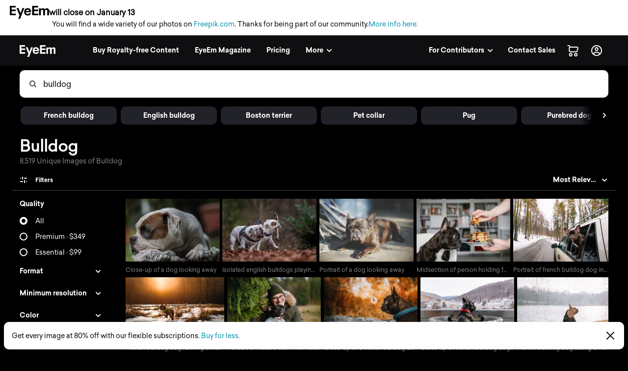

--- FILE ---
content_type: text/html; charset=utf-8
request_url: https://www.eyeem.com/search/pictures/bulldog
body_size: 77886
content:
<!doctype html>
    <html lang="en">
      <head>
        <title data-rh="true">Bulldog pictures | Curated Photography on EyeEm</title>
        <meta charset="utf-8">
        <meta http-equiv="Content-Type" content="text/html; charset=UTF-8">
        <meta http-equiv="X-UA-Compatible" content="IE=Edge"/>
        <meta name="viewport" content="width=device-width, initial-scale=1.0, maximum-scale=1.0, user-scalable=no" />
        <meta name="google" value="notranslate" />
        <link rel="icon" href="/favicon.ico" />
        <meta data-rh="true" name="twitter:title" content="EyeEm"/><meta data-rh="true" property="al:android:package" content="com.baseapp.eyeem"/><meta data-rh="true" property="al:android:app_name" content="EyeEm"/><meta data-rh="true" property="al:ios:app_store_id" content="445638931"/><meta data-rh="true" property="al:ios:app_name" content="EyeEm"/><meta data-rh="true" property="og:site_name" content="EyeEm"/><meta data-rh="true" property="og:url" content="https://www.eyeem.com/search/pictures/bulldog"/><meta data-rh="true" property="og:ttl" content="2419200"/><meta data-rh="true" property="fb:app_id" content="138146182878222"/><meta data-rh="true" property="twitter:site" content="@eyeem"/><meta data-rh="true" property="twitter:app:name:iphone" content="EyeEm"/><meta data-rh="true" property="twitter:app:id:iphone" content="445638931"/><meta data-rh="true" property="twitter:app:name:ipad" content="EyeEm"/><meta data-rh="true" property="twitter:app:id:ipad" content="445638931"/><meta data-rh="true" property="twitter:app:name:googleplay" content="EyeEm"/><meta data-rh="true" property="twitter:app:id:googleplay" content="com.baseapp.eyeem"/><meta data-rh="true" property="msapplication-TileColor" content="#111111"/><meta data-rh="true" property="msapplication-TileImage" content="/node-static/img/appBanner/android@2x.png"/><meta data-rh="true" name="google-site-verification" content="mNC3Covva-oRPz5lcPsuoGPDZEFqdNrHq4X5qPo3Jio"/><meta data-rh="true" property="og:title" content="Bulldog pictures | Curated Photography on EyeEm"/><meta data-rh="true" property="twitter:title" content="Bulldog pictures | Curated Photography on EyeEm"/><meta data-rh="true" name="description" content="Discover unique Bulldog Photography with EyeEm – Find curated visual collections with millions of royalty-free pictures from outstanding photographers."/><meta data-rh="true" property="og:description" content="Discover unique Bulldog Photography with EyeEm – Find curated visual collections with millions of royalty-free pictures from outstanding photographers."/><meta data-rh="true" name="robots" content="index, follow"/><meta data-rh="true" property="og:image" content="https://cdn.eyeem.com/thumb/0fd0937ae55b25fd3796ba193faed88eeeb43403-1608060147278/640/480"/><link data-rh="true" rel="preload" href="/node-static/fonts/sailec/SailecBold.woff" as="font" type="font/woff" crossOrigin=""/><link data-rh="true" rel="preload" href="/node-static/fonts/sailec/SailecRegular.woff" as="font" type="font/woff" crossOrigin=""/><link data-rh="true" rel="next" href="https://www.eyeem.com/search/pictures/bulldog?page=2"/><link data-rh="true" rel="canonical" href="https://www.eyeem.com/search/pictures/bulldog"/>
        <link rel="stylesheet" type="text/css" href="/node-static/css/client.79f6b3de8115e0d2e6e6.css" />

  
          <link type="text/css" href="/node-static/css/adyen.css" rel="preload" as="style" />

          <link rel="stylesheet" type="text/css" href="/node-static/css/adyen.css" />

        
  
        <style data-styled="ejZfYb hKdntt bqIrWs dfOpYy fnEMXy kKlMvH boStok fhPkiN hATwyF iRRVBe ftavzl faJvFa dMohSR dojRug bpEfpd tzEGr eqzGkr" data-styled-version="4.4.1">
/* sc-component-id: styledText__StyledText-sc-1d7of2u-0 */
.tzEGr{display:block;-webkit-letter-spacing:0px;-moz-letter-spacing:0px;-ms-letter-spacing:0px;letter-spacing:0px;text-align:left;color:#ffffff;fill:#ffffff;text-transform:none;font-size:14px;line-height:22px;-webkit-text-decoration:none;text-decoration:none;margin:0;margin-bottom:11px;margin-top:0px;cursor:pointer;-webkit-transition:color 0.2s ease-out;transition:color 0.2s ease-out;font-weight:300;font-family:"Sailec Regular",sans-serif;} .tzEGr:focus,.tzEGr:hover{color:#cccccc;fill:#cccccc;} .tzEGr:active{color:#cccccc;fill:#cccccc;} .tzEGr:focus{outline:none;} .tzEGr:last-child{margin-bottom:0;} @media (min-width:40.0625em){.tzEGr{font-size:14px;line-height:22px;margin-bottom:11px;margin-top:0px;}} @media (min-width:48.0625em){.tzEGr{font-size:14px;line-height:22px;margin-bottom:11px;margin-top:0px;}} @media (min-width:64.0625em){.tzEGr{font-size:14px;line-height:22px;margin-bottom:11px;margin-top:0px;}}
/* sc-component-id: sc-global-915803901 */
@font-face{font-family:'Sailec Regular';src:url('/node-static/fonts/sailec/SailecRegular.eot?#iefix');src:url('/node-static/fonts/sailec/SailecRegular.eot?#iefix') format('eot'),url('/node-static/fonts/sailec/SailecRegular.woff') format('woff'),url('/node-static/fonts/sailec/SailecRegular.ttf') format('truetype'),url('/node-static/fonts/sailec/SailecRegular.svg#48d599a6-92b5-4d43-a4ac-8959f6971853') format('svg');} @font-face{font-family:'Sailec Bold';src:url('/node-static/fonts/sailec/SailecBold.eot?#iefix');src:url('/node-static/fonts/sailec/SailecBold.eot?#iefix') format('eot'),url('/node-static/fonts/sailec/SailecBold.woff') format('woff'),url('/node-static/fonts/sailec/SailecBold.ttf') format('truetype'),url('/node-static/fonts/sailec/SailecBold.svg#25e09910-ffc3-4fc4-b0d1-db9a95dface8') format('svg');} @font-face{font-family:'Sailec Light';src:url('/node-static/fonts/sailec/sailec-light.eot?#iefix');src:url('/node-static/fonts/sailec/sailec-light.eot?#iefix') format('eot'),url('/node-static/fonts/sailec/sailec-light.woff') format('woff'),url('/node-static/fonts/sailec/sailec-light.ttf') format('truetype'),url('/node-static/fonts/sailec/sailec-light.svg#48d599a6-92b5-4d43-a4ac-8959f6971853') format('svg');} html{line-height:1.15;-webkit-text-size-adjust:100%;} body{margin:0;} h1{font-size:2em;margin:0.67em 0;} hr{box-sizing:content-box;height:0;overflow:visible;} pre{font-family:monospace,monospace;font-size:1em;} a{background-color:transparent;} abbr[title]{border-bottom:none;-webkit-text-decoration:underline;text-decoration:underline;-webkit-text-decoration:underline dotted;text-decoration:underline dotted;} b,strong{font-weight:bolder;} code,kbd,samp{font-family:monospace,monospace;font-size:1em;} small{font-size:80%;} sub,sup{font-size:75%;line-height:0;position:relative;vertical-align:baseline;} sub{bottom:-0.25em;} sup{top:-0.5em;} img{border-style:none;} button,input,optgroup,select,textarea{font-family:inherit;font-size:100%;line-height:1.15;margin:0;} button,input{overflow:visible;} button,select{text-transform:none;} button,[type="button"],[type="reset"],[type="submit"]{-webkit-appearance:button;} button::-moz-focus-inner,[type="button"]::-moz-focus-inner,[type="reset"]::-moz-focus-inner,[type="submit"]::-moz-focus-inner{border-style:none;padding:0;} button:-moz-focusring,[type="button"]:-moz-focusring,[type="reset"]:-moz-focusring,[type="submit"]:-moz-focusring{outline:1px dotted ButtonText;} fieldset{padding:0.35em 0.75em 0.625em;} legend{box-sizing:border-box;color:inherit;display:table;max-width:100%;padding:0;white-space:normal;} progress{vertical-align:baseline;} textarea{overflow:auto;} [type="checkbox"],[type="radio"]{box-sizing:border-box;padding:0;} [type="number"]::-webkit-inner-spin-button,[type="number"]::-webkit-outer-spin-button{height:auto;} [type="search"]{-webkit-appearance:textfield;outline-offset:-2px;} [type="search"]::-webkit-search-decoration{-webkit-appearance:none;} ::-webkit-file-upload-button{-webkit-appearance:button;font:inherit;} details{display:block;} summary{display:list-item;} template{display:none;} [hidden]{display:none;} body{font-family:'Sailec Regular',sans-serif;} *,*:before,*:after{box-sizing:border-box;-webkit-text-decoration:none;text-decoration:none;} *:focus{outline:none;} *{-webkit-tap-highlight-color:transparent;} html{-ms-overflow-style:-ms-autohiding-scrollbar;} body{min-width:320px;-webkit-overflow-scrolling:touch;} html:not([data-wf-domain]) body,#stage nav{-webkit-font-smoothing:antialiased;-moz-osx-font-smoothing:grayscale;} img:-moz-loading{visibility:hidden;} input:-webkit-autofill{-webkit-box-shadow:none;} ul{margin:0;padding:0;list-style-type:none;} .transition_dropdown-enter{-webkit-animation:jKmAUp 0.5s;animation:jKmAUp 0.5s;-webkit-animation-fill-mode:both;animation-fill-mode:both;} .transition_dropdown-exit{opacity:1;-webkit-transition:opacity 0.1s ease,-webkit-transform 0.15s ease;-webkit-transition:opacity 0.1s ease,transform 0.15s ease;transition:opacity 0.1s ease,transform 0.15s ease;-webkit-transform:translateY(0);-ms-transform:translateY(0);transform:translateY(0);} .transition_dropdown-exit.transition_dropdown-exit-active{opacity:0;-webkit-transform:translateY(-44px);-ms-transform:translateY(-44px);transform:translateY(-44px);} .transition_slideUp-enter{opacity:0;-webkit-transform:translateY(100%);-ms-transform:translateY(100%);transform:translateY(100%);} .transition_slideUp-enter.transition_slideUp-enter-active{opacity:1;-webkit-transform:translateY(0%);-ms-transform:translateY(0%);transform:translateY(0%);-webkit-transition:-webkit-transform 200ms ease-in-out,opacity 200ms ease-in-out;-webkit-transition:transform 200ms ease-in-out,opacity 200ms ease-in-out;transition:transform 200ms ease-in-out,opacity 200ms ease-in-out;} .transition_slideUp-exit{opacity:1;-webkit-transform:translateY(0%);-ms-transform:translateY(0%);transform:translateY(0%);} .transition_slideUp-exit.transition_slideUp-exit-active{-webkit-transition:-webkit-transform 200ms ease-in-out,opacity 200ms ease-in-out;-webkit-transition:transform 200ms ease-in-out,opacity 200ms ease-in-out;transition:transform 200ms ease-in-out,opacity 200ms ease-in-out;-webkit-transform:translateY(100%);-ms-transform:translateY(100%);transform:translateY(100%);opacity:0;} #nav-stage{height:0;} #nav-stage nav{position:fixed;top:0;right:0;} @media (min-width:853px){body.closure-banner-shown #nav-stage{height:calc(65px + 56px);}body.closure-banner-shown #nav-stage nav{top:65px;}body.closure-banner-shown .closure-banner{position:fixed;z-index:1001;margin-bottom:0;}} @media (max-width:852px){body.closure-banner-shown #nav-stage{height:auto;}body.closure-banner-shown #nav-stage nav{position:relative;top:0;}body.closure-banner-shown .closure-banner{position:relative;z-index:12;}}
/* sc-component-id: sc-bdVaJa */
.ftavzl:before{position:absolute;top:0;right:0;bottom:0;left:0;z-index:2;content:'';opacity:1;}
/* sc-component-id: sc-cSHVUG */
.ejZfYb{-webkit-flex:1 1 auto;-ms-flex:1 1 auto;flex:1 1 auto;width:calc( 100% - 64px );}
/* sc-component-id: sc-hMqMXs */
.fnEMXy{-webkit-transition:fill 0.2s ease-in-out;transition:fill 0.2s ease-in-out;fill:rgba(0,0,0,.7);width:14px;height:14px;}
/* sc-component-id: sc-eHgmQL */
.dfOpYy{pointer-events:auto;fill:#ffffff;}
/* sc-component-id: sc-jWBwVP */
.dMohSR{max-width:1200px;}
/* sc-component-id: sc-brqgnP */
.faJvFa{background-color:#000000;width:100%;}
/* sc-component-id: sc-jAaTju */
.eqzGkr{width:30px;height:30px;display:-webkit-box;display:-webkit-flex;display:-ms-flexbox;display:flex;-webkit-box-pack:center;-webkit-justify-content:center;-ms-flex-pack:center;justify-content:center;-webkit-align-items:center;-webkit-box-align:center;-ms-flex-align:center;align-items:center;margin-right:12px;}
/* sc-component-id: sc-jDwBTQ */
.dojRug{margin:0;text-overflow:ellipsis;overflow:hidden;white-space:nowrap;padding:0 12px 12px 0;} @media (min-width:1025px){.dojRug{padding:12px;}}.bpEfpd{margin-right:16px;font-size:12px;margin-bottom:0;margin:0;text-overflow:ellipsis;overflow:hidden;white-space:nowrap;padding:0 12px 12px 0;} @media (min-width:1025px){.bpEfpd{padding:12px;}}
/* sc-component-id: sc-fBuWsC */
.bqIrWs{display:-webkit-box;display:-webkit-flex;display:-ms-flexbox;display:flex;margin-top:2px;}
/* sc-component-id: sc-dVhcbM */
.hKdntt{position:relative;display:-webkit-box;display:-webkit-flex;display:-ms-flexbox;display:flex;-webkit-box-pack:justify;-webkit-justify-content:space-between;-ms-flex-pack:justify;justify-content:space-between;top:0;z-index:11;margin-bottom:0;height:64px;background-color:#111111;display:-webkit-box;display:-webkit-flex;display:-ms-flexbox;display:flex;height:64px;-webkit-box-pack:justify;-webkit-justify-content:space-between;-ms-flex-pack:justify;justify-content:space-between;left:0;margin-bottom:0;position:relative;top:0;-webkit-transition:background-color 0.2s ease-in,left 0.2s ease-in;transition:background-color 0.2s ease-in,left 0.2s ease-in;z-index:11;} @media (min-width:641px){.hKdntt{left:0;position:relative;top:0;right:0;}}
/* sc-component-id: sc-bbmXgH */
.iRRVBe > div{overflow:hidden !important;}
/* sc-component-id: sc-gGBfsJ */
.hATwyF{position:relative;}
/* sc-component-id: sc-jnlKLf */
.boStok{top:0;} .boStok.search_sidebar-sticky{position:fixed;top:64px;left:0px;bottom:0;overflow:scroll;}
/* sc-component-id: sc-fYxtnH */
.kKlMvH{position:relative;float:left;}</style><style data-styled="jKmAUp" data-styled-version="4.4.1">
/* sc-component-id: sc-keyframes-jKmAUp */
@-webkit-keyframes jKmAUp{0%{opacity:0;-webkit-transform:translateY(-45px);-ms-transform:translateY(-45px);transform:translateY(-45px);}25%{opacity:1;-webkit-transform:translateY(3px);-ms-transform:translateY(3px);transform:translateY(3px);}80%{-webkit-transform:translateY(0);-ms-transform:translateY(0);transform:translateY(0);}} @keyframes jKmAUp{0%{opacity:0;-webkit-transform:translateY(-45px);-ms-transform:translateY(-45px);transform:translateY(-45px);}25%{opacity:1;-webkit-transform:translateY(3px);-ms-transform:translateY(3px);transform:translateY(3px);}80%{-webkit-transform:translateY(0);-ms-transform:translateY(0);transform:translateY(0);}}</style>
        
        <script type="text/javascript">
          window.dataLayer = [{"pageInstanceID":"desktop.search-photo.production","page":{"pageStatus":"loggedOut","pageName":"search-photo","destinationURL":"/search/pictures/bulldog","referringURL":"https://www.eyeem.com","sysEnv":"desktop","version":"1.0","language":"en","geoRegion":"US","category":{"primaryCategory":"community","subCategory1":"search-photo"},"searchTermApi":"","pageOption":"pageIndex=1","contentOwner":"unknown"},"user":{"profile":{"profileInfo":{"profileId":"","userName":"","marketContributor":"unknown"}},"experiments":{}}}];
        </script>
      </head>

       <body class="search search-pictures pictures-bulldog">
        <noscript><iframe src="//www.googletagmanager.com/ns.html?id=GTM-KD7F4V" height="0" width="0" style="display:none;visibility:hidden"></iframe></noscript>
    <script>(function(w,d,s,l,i){w[l]=w[l]||[];w[l].push({'gtm.start':
    new Date().getTime(),event:'gtm.js'});var f=d.getElementsByTagName(s)[0],
    j=d.createElement(s),dl=l!='dataLayer'?'&l='+l:'';j.async=true;j.src=
    '//www.googletagmanager.com/gtm.js?id='+i+dl;f.parentNode.insertBefore(j,f);
    })(window,document,'script','dataLayer','GTM-KD7F4V');</script><noscript><iframe src="//www.googletagmanager.com/ns.html?id=GTM-K8F7SRP9" height="0" width="0" style="display:none;visibility:hidden"></iframe></noscript>
    <script>(function(w,d,s,l,i){w[l]=w[l]||[];w[l].push({'gtm.start':
    new Date().getTime(),event:'gtm.js'});var f=d.getElementsByTagName(s)[0],
    j=d.createElement(s),dl=l!='dataLayer'?'&l='+l:'';j.async=true;j.src=
    '//www.googletagmanager.com/gtm.js?id='+i+dl;f.parentNode.insertBefore(j,f);
    })(window,document,'script','dataLayer','GTM-K8F7SRP9');</script>
        <div id="stage">
<style data-styled="ejZfYb hKdntt bqIrWs dfOpYy fnEMXy kKlMvH boStok fhPkiN hATwyF iRRVBe ftavzl faJvFa dMohSR dojRug bpEfpd tzEGr eqzGkr" data-styled-version="4.4.1" data-styled-streamed="true">
/* sc-component-id: styledText__StyledText-sc-1d7of2u-0 */
.tzEGr{display:block;-webkit-letter-spacing:0px;-moz-letter-spacing:0px;-ms-letter-spacing:0px;letter-spacing:0px;text-align:left;color:#ffffff;fill:#ffffff;text-transform:none;font-size:14px;line-height:22px;-webkit-text-decoration:none;text-decoration:none;margin:0;margin-bottom:11px;margin-top:0px;cursor:pointer;-webkit-transition:color 0.2s ease-out;transition:color 0.2s ease-out;font-weight:300;font-family:"Sailec Regular",sans-serif;} .tzEGr:focus,.tzEGr:hover{color:#cccccc;fill:#cccccc;} .tzEGr:active{color:#cccccc;fill:#cccccc;} .tzEGr:focus{outline:none;} .tzEGr:last-child{margin-bottom:0;} @media (min-width:40.0625em){.tzEGr{font-size:14px;line-height:22px;margin-bottom:11px;margin-top:0px;}} @media (min-width:48.0625em){.tzEGr{font-size:14px;line-height:22px;margin-bottom:11px;margin-top:0px;}} @media (min-width:64.0625em){.tzEGr{font-size:14px;line-height:22px;margin-bottom:11px;margin-top:0px;}}
/* sc-component-id: sc-global-915803901 */
@font-face{font-family:'Sailec Regular';src:url('/node-static/fonts/sailec/SailecRegular.eot?#iefix');src:url('/node-static/fonts/sailec/SailecRegular.eot?#iefix') format('eot'),url('/node-static/fonts/sailec/SailecRegular.woff') format('woff'),url('/node-static/fonts/sailec/SailecRegular.ttf') format('truetype'),url('/node-static/fonts/sailec/SailecRegular.svg#48d599a6-92b5-4d43-a4ac-8959f6971853') format('svg');} @font-face{font-family:'Sailec Bold';src:url('/node-static/fonts/sailec/SailecBold.eot?#iefix');src:url('/node-static/fonts/sailec/SailecBold.eot?#iefix') format('eot'),url('/node-static/fonts/sailec/SailecBold.woff') format('woff'),url('/node-static/fonts/sailec/SailecBold.ttf') format('truetype'),url('/node-static/fonts/sailec/SailecBold.svg#25e09910-ffc3-4fc4-b0d1-db9a95dface8') format('svg');} @font-face{font-family:'Sailec Light';src:url('/node-static/fonts/sailec/sailec-light.eot?#iefix');src:url('/node-static/fonts/sailec/sailec-light.eot?#iefix') format('eot'),url('/node-static/fonts/sailec/sailec-light.woff') format('woff'),url('/node-static/fonts/sailec/sailec-light.ttf') format('truetype'),url('/node-static/fonts/sailec/sailec-light.svg#48d599a6-92b5-4d43-a4ac-8959f6971853') format('svg');} html{line-height:1.15;-webkit-text-size-adjust:100%;} body{margin:0;} h1{font-size:2em;margin:0.67em 0;} hr{box-sizing:content-box;height:0;overflow:visible;} pre{font-family:monospace,monospace;font-size:1em;} a{background-color:transparent;} abbr[title]{border-bottom:none;-webkit-text-decoration:underline;text-decoration:underline;-webkit-text-decoration:underline dotted;text-decoration:underline dotted;} b,strong{font-weight:bolder;} code,kbd,samp{font-family:monospace,monospace;font-size:1em;} small{font-size:80%;} sub,sup{font-size:75%;line-height:0;position:relative;vertical-align:baseline;} sub{bottom:-0.25em;} sup{top:-0.5em;} img{border-style:none;} button,input,optgroup,select,textarea{font-family:inherit;font-size:100%;line-height:1.15;margin:0;} button,input{overflow:visible;} button,select{text-transform:none;} button,[type="button"],[type="reset"],[type="submit"]{-webkit-appearance:button;} button::-moz-focus-inner,[type="button"]::-moz-focus-inner,[type="reset"]::-moz-focus-inner,[type="submit"]::-moz-focus-inner{border-style:none;padding:0;} button:-moz-focusring,[type="button"]:-moz-focusring,[type="reset"]:-moz-focusring,[type="submit"]:-moz-focusring{outline:1px dotted ButtonText;} fieldset{padding:0.35em 0.75em 0.625em;} legend{box-sizing:border-box;color:inherit;display:table;max-width:100%;padding:0;white-space:normal;} progress{vertical-align:baseline;} textarea{overflow:auto;} [type="checkbox"],[type="radio"]{box-sizing:border-box;padding:0;} [type="number"]::-webkit-inner-spin-button,[type="number"]::-webkit-outer-spin-button{height:auto;} [type="search"]{-webkit-appearance:textfield;outline-offset:-2px;} [type="search"]::-webkit-search-decoration{-webkit-appearance:none;} ::-webkit-file-upload-button{-webkit-appearance:button;font:inherit;} details{display:block;} summary{display:list-item;} template{display:none;} [hidden]{display:none;} body{font-family:'Sailec Regular',sans-serif;} *,*:before,*:after{box-sizing:border-box;-webkit-text-decoration:none;text-decoration:none;} *:focus{outline:none;} *{-webkit-tap-highlight-color:transparent;} html{-ms-overflow-style:-ms-autohiding-scrollbar;} body{min-width:320px;-webkit-overflow-scrolling:touch;} html:not([data-wf-domain]) body,#stage nav{-webkit-font-smoothing:antialiased;-moz-osx-font-smoothing:grayscale;} img:-moz-loading{visibility:hidden;} input:-webkit-autofill{-webkit-box-shadow:none;} ul{margin:0;padding:0;list-style-type:none;} .transition_dropdown-enter{-webkit-animation:jKmAUp 0.5s;animation:jKmAUp 0.5s;-webkit-animation-fill-mode:both;animation-fill-mode:both;} .transition_dropdown-exit{opacity:1;-webkit-transition:opacity 0.1s ease,-webkit-transform 0.15s ease;-webkit-transition:opacity 0.1s ease,transform 0.15s ease;transition:opacity 0.1s ease,transform 0.15s ease;-webkit-transform:translateY(0);-ms-transform:translateY(0);transform:translateY(0);} .transition_dropdown-exit.transition_dropdown-exit-active{opacity:0;-webkit-transform:translateY(-44px);-ms-transform:translateY(-44px);transform:translateY(-44px);} .transition_slideUp-enter{opacity:0;-webkit-transform:translateY(100%);-ms-transform:translateY(100%);transform:translateY(100%);} .transition_slideUp-enter.transition_slideUp-enter-active{opacity:1;-webkit-transform:translateY(0%);-ms-transform:translateY(0%);transform:translateY(0%);-webkit-transition:-webkit-transform 200ms ease-in-out,opacity 200ms ease-in-out;-webkit-transition:transform 200ms ease-in-out,opacity 200ms ease-in-out;transition:transform 200ms ease-in-out,opacity 200ms ease-in-out;} .transition_slideUp-exit{opacity:1;-webkit-transform:translateY(0%);-ms-transform:translateY(0%);transform:translateY(0%);} .transition_slideUp-exit.transition_slideUp-exit-active{-webkit-transition:-webkit-transform 200ms ease-in-out,opacity 200ms ease-in-out;-webkit-transition:transform 200ms ease-in-out,opacity 200ms ease-in-out;transition:transform 200ms ease-in-out,opacity 200ms ease-in-out;-webkit-transform:translateY(100%);-ms-transform:translateY(100%);transform:translateY(100%);opacity:0;} #nav-stage{height:0;} #nav-stage nav{position:fixed;top:0;right:0;} @media (min-width:853px){body.closure-banner-shown #nav-stage{height:calc(65px + 56px);}body.closure-banner-shown #nav-stage nav{top:65px;}body.closure-banner-shown .closure-banner{position:fixed;z-index:1001;margin-bottom:0;}} @media (max-width:852px){body.closure-banner-shown #nav-stage{height:auto;}body.closure-banner-shown #nav-stage nav{position:relative;top:0;}body.closure-banner-shown .closure-banner{position:relative;z-index:12;}}
/* sc-component-id: sc-bdVaJa */
.ftavzl:before{position:absolute;top:0;right:0;bottom:0;left:0;z-index:2;content:'';opacity:1;}
/* sc-component-id: sc-cSHVUG */
.ejZfYb{-webkit-flex:1 1 auto;-ms-flex:1 1 auto;flex:1 1 auto;width:calc( 100% - 64px );}
/* sc-component-id: sc-hMqMXs */
.fnEMXy{-webkit-transition:fill 0.2s ease-in-out;transition:fill 0.2s ease-in-out;fill:rgba(0,0,0,.7);width:14px;height:14px;}
/* sc-component-id: sc-eHgmQL */
.dfOpYy{pointer-events:auto;fill:#ffffff;}
/* sc-component-id: sc-jWBwVP */
.dMohSR{max-width:1200px;}
/* sc-component-id: sc-brqgnP */
.faJvFa{background-color:#000000;width:100%;}
/* sc-component-id: sc-jAaTju */
.eqzGkr{width:30px;height:30px;display:-webkit-box;display:-webkit-flex;display:-ms-flexbox;display:flex;-webkit-box-pack:center;-webkit-justify-content:center;-ms-flex-pack:center;justify-content:center;-webkit-align-items:center;-webkit-box-align:center;-ms-flex-align:center;align-items:center;margin-right:12px;}
/* sc-component-id: sc-jDwBTQ */
.dojRug{margin:0;text-overflow:ellipsis;overflow:hidden;white-space:nowrap;padding:0 12px 12px 0;} @media (min-width:1025px){.dojRug{padding:12px;}}.bpEfpd{margin-right:16px;font-size:12px;margin-bottom:0;margin:0;text-overflow:ellipsis;overflow:hidden;white-space:nowrap;padding:0 12px 12px 0;} @media (min-width:1025px){.bpEfpd{padding:12px;}}
/* sc-component-id: sc-fBuWsC */
.bqIrWs{display:-webkit-box;display:-webkit-flex;display:-ms-flexbox;display:flex;margin-top:2px;}
/* sc-component-id: sc-dVhcbM */
.hKdntt{position:relative;display:-webkit-box;display:-webkit-flex;display:-ms-flexbox;display:flex;-webkit-box-pack:justify;-webkit-justify-content:space-between;-ms-flex-pack:justify;justify-content:space-between;top:0;z-index:11;margin-bottom:0;height:64px;background-color:#111111;display:-webkit-box;display:-webkit-flex;display:-ms-flexbox;display:flex;height:64px;-webkit-box-pack:justify;-webkit-justify-content:space-between;-ms-flex-pack:justify;justify-content:space-between;left:0;margin-bottom:0;position:relative;top:0;-webkit-transition:background-color 0.2s ease-in,left 0.2s ease-in;transition:background-color 0.2s ease-in,left 0.2s ease-in;z-index:11;} @media (min-width:641px){.hKdntt{left:0;position:relative;top:0;right:0;}}
/* sc-component-id: sc-bbmXgH */
.iRRVBe > div{overflow:hidden !important;}
/* sc-component-id: sc-gGBfsJ */
.hATwyF{position:relative;}
/* sc-component-id: sc-jnlKLf */
.boStok{top:0;} .boStok.search_sidebar-sticky{position:fixed;top:64px;left:0px;bottom:0;overflow:scroll;}
/* sc-component-id: sc-fYxtnH */
.kKlMvH{position:relative;float:left;}</style><style data-styled="jKmAUp" data-styled-version="4.4.1" data-styled-streamed="true">
/* sc-component-id: sc-keyframes-jKmAUp */
@-webkit-keyframes jKmAUp{0%{opacity:0;-webkit-transform:translateY(-45px);-ms-transform:translateY(-45px);transform:translateY(-45px);}25%{opacity:1;-webkit-transform:translateY(3px);-ms-transform:translateY(3px);transform:translateY(3px);}80%{-webkit-transform:translateY(0);-ms-transform:translateY(0);transform:translateY(0);}} @keyframes jKmAUp{0%{opacity:0;-webkit-transform:translateY(-45px);-ms-transform:translateY(-45px);transform:translateY(-45px);}25%{opacity:1;-webkit-transform:translateY(3px);-ms-transform:translateY(3px);transform:translateY(3px);}80%{-webkit-transform:translateY(0);-ms-transform:translateY(0);transform:translateY(0);}}</style><div class="reactRoot"><div><style data-emotion="css 13udsys">.css-13udsys{height:100%;}</style><style data-emotion="css oltb8n">.css-oltb8n{-webkit-box-pack:stretch;-ms-flex-pack:stretch;-webkit-justify-content:stretch;justify-content:stretch;-webkit-flex-direction:row;-ms-flex-direction:row;flex-direction:row;height:100%;}</style><style data-emotion="css 1gl51ee">.css-1gl51ee{box-sizing:border-box;margin:0;min-width:0;display:-webkit-box;display:-webkit-flex;display:-ms-flexbox;display:flex;-webkit-box-pack:stretch;-ms-flex-pack:stretch;-webkit-justify-content:stretch;justify-content:stretch;-webkit-flex-direction:row;-ms-flex-direction:row;flex-direction:row;height:100%;}</style><div class="e121ggd60 css-1gl51ee"><div class="sc-cSHVUG ejZfYb css-13wylk3 eqclr3s0"><style data-emotion="css 1g9tb01">.css-1g9tb01{background:#ffffff;background-color:#ffffff;padding:12px 20px;position:-webkit-sticky;position:sticky;top:0;left:0;right:0;width:100%;z-index:12;box-sizing:border-box;margin:0;margin-bottom:-1px;display:block;}</style><div class="closure-banner css-1g9tb01 etd6ph13"><style data-emotion="css 14iuswm">.css-14iuswm{display:-webkit-box;display:-webkit-flex;display:-ms-flexbox;display:flex;-webkit-flex-direction:column;-ms-flex-direction:column;flex-direction:column;gap:2px;font-size:14px;line-height:1.5;color:#000;max-width:1400px;}</style><div class="css-14iuswm etd6ph12"><style data-emotion="css 1pi78hi">.css-1pi78hi{display:-webkit-box;display:-webkit-flex;display:-ms-flexbox;display:flex;-webkit-align-items:center;-webkit-box-align:center;-ms-flex-align:center;align-items:center;gap:6px;}</style><div class="css-1pi78hi etd6ph11"><svg width="80" height="27" viewBox="0 0 80 27" fill="none" xmlns="http://www.w3.org/2000/svg" style="width:80px;height:27px;flex-shrink:0"><path d="M25.646 4.6137L21.7995 15.0685L17.7819 4.6137H13.657L19.7885 19.3973L17.0236 26.3014H21.0499L23.8499 19.0553L29.589 4.61151H25.646V4.6137ZM3.8663 3.36438H12.0964V0H0V19.0718H12.2225V15.7074H3.8663V10.7211H12.2225V7.47836H3.8663V3.36438ZM42.0986 7.33918C41.4521 6.38575 40.6367 5.68438 39.6471 5.24274C38.6575 4.8 37.5452 4.57863 36.3112 4.57863C34.2323 4.57863 32.5414 5.23397 31.2373 6.54356C29.9353 7.85534 29.2833 9.73918 29.2833 12.1951C29.2833 14.8142 30.0066 16.7079 31.4499 17.8718C32.8932 19.0334 34.5578 19.6142 36.4471 19.6142C38.7332 19.6142 40.5129 18.9129 41.7841 17.5342C42.5994 16.6663 43.0586 15.8301 43.1584 14.9589H39.3721C39.2078 15.3483 38.9449 15.6883 38.6093 15.9452C38.0789 16.3803 37.3929 16.6027 36.549 16.6027C35.7512 16.6027 35.0696 16.4307 34.5041 16.0745C33.5726 15.5025 33.0773 14.4592 33.0203 13.0882H43.3523C43.3699 11.8422 43.3304 10.9249 43.2296 10.2718C43.0564 9.16164 42.6795 8.18301 42.1008 7.33918H42.0986ZM33.1101 10.594C33.2449 9.72274 33.5748 8.96329 34.0986 8.42411C34.6225 7.88274 35.3589 7.62411 36.3123 7.62411C37.189 7.62411 37.92 7.86192 38.5118 8.37151C39.1036 8.88 39.4323 9.59671 39.5014 10.594H33.1101ZM79.8685 8.25973C79.7304 7.53863 79.4608 6.93151 79.0619 6.43726C78.5688 5.83014 78.0164 5.40493 77.4093 5.16164C76.8222 4.92375 76.1951 4.80025 75.5616 4.79781C74.6247 4.79781 73.7753 4.99288 73.0115 5.38301C72.2915 5.77315 71.6877 6.38466 71.2033 7.21753C70.9466 6.55477 70.5253 5.96831 69.9792 5.51342C69.3107 5.03781 68.434 4.7989 67.349 4.7989C66.2049 4.7989 65.2625 5.07616 64.5436 5.63178C64.1337 5.94411 63.7293 6.46904 63.2307 7.20548V5.11233H59.6142V19.3205H63.3556V10.7551C63.3556 9.98356 63.4805 9.40274 63.6811 9.0126C64.0427 8.32767 64.766 7.98466 65.8258 7.98466C66.7375 7.98466 67.3732 8.32767 67.6855 9.0126C67.8586 9.39397 67.9704 10.0055 67.9704 10.846V19.3205H71.7107V10.846C71.7107 10.2137 71.7896 9.67123 71.989 9.22082C72.3814 8.37041 73.0784 7.9463 74.1019 7.9463C74.9863 7.9463 75.6033 8.27507 75.9321 8.93589C76.1074 9.28219 76.2016 9.72493 76.2016 10.2619V19.3216H79.9737L80 10.3671C80 9.44877 79.9562 8.73425 79.8685 8.25863V8.25973ZM49.3874 3.36438H57.7436V0H45.5233V19.0718H57.8707V15.7074H49.3885V10.7211H57.8707V7.47836H49.3885L49.3874 3.36438Z" fill="black"></path></svg><span style="font-weight:700;font-size:16px">will close on January 13</span></div><style data-emotion="css 105bis4">.css-105bis4{display:-webkit-box;display:-webkit-flex;display:-ms-flexbox;display:flex;-webkit-align-items:center;-webkit-box-align:center;-ms-flex-align:center;align-items:center;gap:4px;-webkit-box-flex-wrap:wrap;-webkit-flex-wrap:wrap;-ms-flex-wrap:wrap;flex-wrap:wrap;margin-left:86px;}</style><div class="css-105bis4 etd6ph10"><span>You will find a wide variety of our photos on <a href="https://www.freepik.com" style="color:#0091b0;text-decoration:none">Freepik.com</a>. Thanks for being part of our community.</span> <a href="https://support.freepik.com/s/article/EyeEm-closure?language=en_US" target="_blank" style="color:#0091b0;text-decoration:none">More info here.</a></div></div></div><style data-emotion="css-global k7zd1o"></style><style data-emotion="css dw3vlk">.css-dw3vlk{background-color:#0F0F11!important;padding-left:20px;padding-right:20px;width:100%;}.css-dw3vlk:after{position:absolute;content:'';height:1px;width:100%;-webkit-transition:background-color 0.2s ease;transition:background-color 0.2s ease;background-color:black;bottom:0;left:0;}@media (min-width: 641px){.css-dw3vlk{padding-left:32px;padding-right:32px;}}@media (min-width: 1025px){.css-dw3vlk{padding-left:40px;padding-right:40px;}}</style><nav class="sc-dVhcbM hKdntt css-dw3vlk eldzdcy2"><style data-emotion="css 1iff5yk">.css-1iff5yk{-webkit-align-items:center;-webkit-box-align:center;-ms-flex-align:center;align-items:center;-webkit-box-pack:justify;-webkit-justify-content:space-between;justify-content:space-between;width:100%;}</style><style data-emotion="css 1q0t0ec">.css-1q0t0ec{box-sizing:border-box;margin:0;min-width:0;display:-webkit-box;display:-webkit-flex;display:-ms-flexbox;display:flex;-webkit-align-items:center;-webkit-box-align:center;-ms-flex-align:center;align-items:center;-webkit-box-pack:justify;-webkit-justify-content:space-between;justify-content:space-between;width:100%;}</style><div class="css-1q0t0ec"><style data-emotion="css s5xdrg">.css-s5xdrg{display:-webkit-box;display:-webkit-flex;display:-ms-flexbox;display:flex;-webkit-align-items:center;-webkit-box-align:center;-ms-flex-align:center;align-items:center;}</style><ul class="css-s5xdrg eldzdcy0"><li><style data-emotion="css 1fseii7">.css-1fseii7{margin-right:4px;}@media screen and (min-width: 641px){.css-1fseii7{margin-right:4px;}}@media screen and (min-width: 769px){.css-1fseii7{margin-right:4px;}}@media screen and (min-width: 1025px){.css-1fseii7{margin-right:64px;}}</style><div class="css-1fseii7 eqclr3s0"><a href="/" class="sc-fBuWsC bqIrWs"><svg class="sc-eHgmQL dfOpYy" width="73" height="24" viewBox="0 0 73 24" data-test-id="TEST_EYEEMLOGO"><path d="M23.402 4.21l-3.51 9.54-3.666-9.54h-3.764l5.595 13.49-2.523 6.3h3.674l2.555-6.612L27 4.208h-3.598zM3.528 3.07h7.51V0H0v17.403h11.153v-3.07H3.528v-4.55h7.625V6.824H3.528V3.07zm34.887 3.627c-.59-.87-1.334-1.51-2.237-1.913-.903-.404-1.918-.606-3.044-.606-1.897 0-3.44.598-4.63 1.793-1.188 1.197-1.783 2.916-1.783 5.157 0 2.39.66 4.118 1.977 5.18 1.317 1.06 2.836 1.59 4.56 1.59 2.086 0 3.71-.64 4.87-1.898.744-.792 1.163-1.555 1.254-2.35h-3.455c-.202.454-.433.687-.696.9-.484.397-1.11.6-1.88.6-.728 0-1.35-.157-1.866-.482-.85-.522-1.302-1.474-1.354-2.725h9.428c.016-1.137-.02-1.974-.112-2.57-.158-1.013-.502-1.906-1.03-2.676 0 0 .528.77 0 0zm-8.202 2.97c.123-.795.424-1.488.902-1.98.478-.494 1.15-.73 2.02-.73.8 0 1.467.217 2.007.682.54.464.84 1.118.903 2.028h-5.832zm42.667-2.13c-.126-.658-.372-1.212-.736-1.663-.45-.554-.954-.942-1.508-1.164-.554-.22-1.116-.332-1.686-.332-.855 0-1.63.178-2.327.534-.657.356-1.208.914-1.65 1.674-.255-.633-.627-1.152-1.117-1.555-.61-.434-1.41-.652-2.4-.652-1.044 0-1.904.253-2.56.76-.374.285-.743.764-1.198 1.436v-1.91h-3.3V17.63h3.414V9.814c0-.704.114-1.234.297-1.59.33-.625.99-.938 1.957-.938.832 0 1.412.313 1.697.938.158.348.26.906.26 1.673v7.733h3.413V9.897c0-.577.072-1.072.254-1.483.358-.776.994-1.163 1.928-1.163.807 0 1.37.3 1.67.903.16.316.246.72.246 1.21v8.267h3.442L73 9.46c0-.838-.04-1.49-.12-1.924 0 0 .08.435 0 0zM45.066 3.07h7.625V0H41.54v17.403h11.267v-3.07h-7.74v-4.55h7.74V6.824h-7.74V3.07z"></path></svg></a></div></li><style data-emotion="css 1fwa19o">.css-1fwa19o{display:none;}@media (min-width: 1025px){.css-1fwa19o{display:block;}}</style><li class="css-1fwa19o edrdl312"><style data-emotion="css 15o2jz1">.css-15o2jz1{margin-right:8px;}</style><div class="css-15o2jz1 eqclr3s0"><style data-emotion="css 5yde8d">.css-5yde8d{display:block;-webkit-flex:auto;-ms-flex:auto;flex:auto;padding:8px 12px;border-radius:10px;line-height:1!important;-webkit-transition:background-color 0.2s ease-in-out;transition:background-color 0.2s ease-in-out;}.css-5yde8d:hover{background-color:rgba(61, 61, 73, 0.72);opacity:1;}</style><a href="/" class="css-5yde8d eldzdcy3"><style data-emotion="css 80n75k">.css-80n75k{line-height:24px;white-space:nowrap;}</style><style data-emotion="css 10uy2bl">.css-10uy2bl{font-family:"Sailec Bold",sans-serif;color:#FFF;margin:0;font-size:14px;line-height:1.5;line-height:24px;white-space:nowrap;}</style><style data-emotion="css 1nhr3xp">.css-1nhr3xp{font-family:"Sailec Bold",sans-serif;color:#FFF;margin:0;font-size:14px;line-height:1.5;line-height:24px;white-space:nowrap;}</style><span class="eldzdcy4 css-1nhr3xp eulhdfc0">Buy Royalty-free Content</span></a></div></li><li class="css-1fwa19o edrdl312"><div class="css-15o2jz1 eqclr3s0"><a href="/magazine" class="css-5yde8d eldzdcy3"><style data-emotion="css bjn8wh">.css-bjn8wh{position:relative;}</style><style data-emotion="css 8zzm0r">.css-8zzm0r{position:relative;}</style><style data-emotion="css j27r24">.css-j27r24{position:relative;}</style><div class="edrdl313 css-j27r24 eqclr3s0"><span class="eldzdcy4 css-1nhr3xp eulhdfc0">EyeEm Magazine</span></div></a></div></li><li class="css-1fwa19o edrdl312"><div class="css-15o2jz1 eqclr3s0"><a href="/market/pricing" class="css-5yde8d eldzdcy3"><span class="eldzdcy4 css-1nhr3xp eulhdfc0">Pricing</span></a></div></li><li class="css-1fwa19o edrdl312"><div class="css-13wylk3 eqclr3s0"><style data-emotion="css-global 1b3gq4c">:root{--reach-menu-button:1;}[data-reach-menu]{display:block;position:absolute;}[data-reach-menu-list],[data-reach-menu-items]{display:block;white-space:nowrap;outline:none;}[data-reach-menu-item]{border-radius:10px;display:block;white-space:normal;cursor:pointer;display:block;color:inherit;font:inherit;-webkit-text-decoration:initial;text-decoration:initial;}[data-selected]{box-shadow:0 0 0 2px #00839E;}[data-reach-menu-item]:hover{box-shadow:none;}[data-reach-menu-popover]{min-width:240px;}[data-reach-menu-popover][hidden]{display:none;}</style><style data-emotion="css 1kadn9s">.css-1kadn9s{padding-top:0;padding-bottom:0;padding-left:0;padding-right:0;}</style><style data-emotion="css ihfzu0">.css-ihfzu0{width:100%;padding-top:0;padding-bottom:0;padding-left:0;padding-right:0;}.css-ihfzu0:focus{outline:'none',box-shadow:0 0 0 2px #00839E;}.css-ihfzu0:focus:active,.css-ihfzu0:focus:hover{outline:none;}.css-ihfzu0:active{-webkit-transform:none;-moz-transform:none;-ms-transform:none;transform:none;}</style><style data-emotion="css 1ie70ss">.css-1ie70ss{border:none;border-radius:10px;font-family:"Sailec Bold",sans-serif;font-size:14px;line-height:24px;padding:8px 12px;outline:none;cursor:pointer;-webkit-transition:all 150ms ease-in,-webkit-transform 80ms ease-in;transition:all 150ms ease-in,transform 80ms ease-in;color:#FFF;background-color:rgba(61, 61, 73, 0);width:100%;padding-top:0;padding-bottom:0;padding-left:0;padding-right:0;}.css-1ie70ss::-moz-focus-inner{border:0;}.css-1ie70ss:active{-webkit-transform:scale(.96);-moz-transform:scale(.96);-ms-transform:scale(.96);transform:scale(.96);box-shadow:none;}.css-1ie70ss:disabled{opacity:0.5;cursor:auto;pointer-events:none;}.css-1ie70ss:focus{outline:none;box-shadow:0 0 0 2px #00839E;}.css-1ie70ss:focus{outline:'none',box-shadow:0 0 0 2px #00839E;}.css-1ie70ss:focus:active,.css-1ie70ss:focus:hover{outline:none;}.css-1ie70ss:active{-webkit-transform:none;-moz-transform:none;-ms-transform:none;transform:none;}</style><button class="e1q29okj2 css-1ie70ss" type="button" aria-controls="menu" aria-haspopup="true" data-reach-menu-button=""><style data-emotion="css imn7e0">.css-imn7e0{font-weight:400;padding:8px 12px;border-radius:10px;-webkit-transition:background-color 0.2s ease-in-out;transition:background-color 0.2s ease-in-out;}.css-imn7e0:hover{background-color:rgba(61, 61, 73, 0.72);}</style><style data-emotion="css 8703x3">.css-8703x3{-webkit-align-items:center;-webkit-box-align:center;-ms-flex-align:center;align-items:center;-webkit-box-pack:justify;-webkit-justify-content:space-between;justify-content:space-between;font-weight:400;padding:8px 12px;border-radius:10px;-webkit-transition:background-color 0.2s ease-in-out;transition:background-color 0.2s ease-in-out;}.css-8703x3:hover{background-color:rgba(61, 61, 73, 0.72);}</style><style data-emotion="css 80sfwr">.css-80sfwr{box-sizing:border-box;margin:0;min-width:0;display:-webkit-box;display:-webkit-flex;display:-ms-flexbox;display:flex;-webkit-align-items:center;-webkit-box-align:center;-ms-flex-align:center;align-items:center;-webkit-box-pack:justify;-webkit-justify-content:space-between;justify-content:space-between;font-weight:400;padding:8px 12px;border-radius:10px;-webkit-transition:background-color 0.2s ease-in-out;transition:background-color 0.2s ease-in-out;}.css-80sfwr:hover{background-color:rgba(61, 61, 73, 0.72);}</style><div class="edrdl316 css-80sfwr"><span class="eldzdcy4 css-1nhr3xp eulhdfc0">More</span><style data-emotion="css 18a0jkw">.css-18a0jkw{margin-left:4px;}</style><div class="css-18a0jkw eqclr3s0"><style data-emotion="css 8oysku">.css-8oysku{display:block;}</style><style data-emotion="css 1ipwvr6">.css-1ipwvr6{-webkit-transition:-webkit-transform 0.1s ease;transition:transform 0.1s ease;-webkit-transform:rotate(0deg);-moz-transform:rotate(0deg);-ms-transform:rotate(0deg);transform:rotate(0deg);display:block;}</style><svg width="16" height="16" viewBox="0 0 16 16" rotate="down" class="css-1ipwvr6 evptm7z0"><path d="M3.293 5.281a.999.999 0 011.414 0L8 8.574l3.293-3.293a1 1 0 111.414 1.414l-4 4a1 1 0 01-1.414 0l-4-4a1 1 0 010-1.414z" fill="#FFF"></path></svg></div></div></button><div data-reach-menu="" data-reach-menu-popover="" hidden=""><style data-emotion="css 10g7hpy">.css-10g7hpy{color:#FFF;border-radius:10px;z-index:101;position:relative;padding:8px;margin-top:8px;background-color:#141417;max-width:264px;min-width:100%;}</style><div role="menu" tabindex="-1" class="css-10g7hpy ehow39g1" data-reach-menu-items="" id="menu"><a role="menuitem" tabindex="-1" href="/story" data-reach-menu-link="" data-reach-menu-item="" data-selected="" data-valuetext=""><style data-emotion="css brq6kf">.css-brq6kf{border-radius:10px;}.css-brq6kf:hover{background-color:rgba(61, 61, 73, 0.56);background-color:rgba(61, 61, 73, 0.72);}</style><style data-emotion="css nh2kcn">.css-nh2kcn{border-radius:10px;}.css-nh2kcn:hover{background-color:rgba(61, 61, 73, 0.56);background-color:rgba(61, 61, 73, 0.72);}</style><style data-emotion="css mw662h">.css-mw662h{padding-left:12px;padding-right:12px;padding-top:8px;padding-bottom:8px;border-radius:10px;}.css-mw662h:hover{background-color:rgba(61, 61, 73, 0.56);background-color:rgba(61, 61, 73, 0.72);}</style><div class="e1qyqgl40 css-mw662h eqclr3s0"><style data-emotion="css 13xhtad">.css-13xhtad{-webkit-align-items:center;-webkit-box-align:center;-ms-flex-align:center;align-items:center;}</style><style data-emotion="css ykwscm">.css-ykwscm{box-sizing:border-box;margin:0;min-width:0;display:-webkit-box;display:-webkit-flex;display:-ms-flexbox;display:flex;-webkit-align-items:center;-webkit-box-align:center;-ms-flex-align:center;align-items:center;}</style><div class="css-ykwscm"><style data-emotion="css h8wft4">.css-h8wft4{padding-right:12px;}</style><div class="css-h8wft4 eqclr3s0"><svg width="16" height="16" viewBox="0 0 16 16" class="css-8oysku"><path d="M15 15H1V1h14zM4 5v6a2 2 0 002 2h5a1 1 0 000-2H6V9h4a1 1 0 000-2H6V5h5a1 1 0 000-2H6a2 2 0 00-2 2z" fill="#FFF"></path></svg></div><div class="css-13wylk3 eqclr3s0"><style data-emotion="css 1h9h7sf">.css-1h9h7sf{font-family:"Sailec Bold",sans-serif;color:#FFF;margin:0;font-size:14px;line-height:1.5;}</style><style data-emotion="css 14e54oy">.css-14e54oy{font-family:"Sailec Bold",sans-serif;color:#FFF;margin:0;font-size:14px;line-height:1.5;}</style><span class="css-14e54oy eulhdfc0">Our Story</span></div></div></div></a><a role="menuitem" tabindex="-1" href="/tos" data-reach-menu-link="" data-reach-menu-item="" data-selected="" data-valuetext=""><div class="e1qyqgl40 css-mw662h eqclr3s0"><div class="css-ykwscm"><div class="css-h8wft4 eqclr3s0"><svg width="16" height="16" viewBox="0 0 16 16" class="css-8oysku"><path d="M3.358 5c.042-.504.14-1.153.36-1.816.243-.73.654-1.53 1.36-2.153C5.803.391 6.772 0 8 0c1.228 0 2.197.391 2.922 1.031.706.623 1.117 1.423 1.36 2.153.221.663.319 1.312.36 1.816.75 0 1.358.608 1.358 1.357V13a2 2 0 01-2 2H4a2 2 0 01-2-2V6.358C2 5.608 2.608 5 3.358 5zm7.276 0a5.712 5.712 0 00-.25-1.184c-.173-.52-.428-.97-.785-1.285C9.262 2.234 8.772 2 8 2s-1.261.234-1.599.531c-.357.315-.612.765-.786 1.285-.135.406-.21.822-.248 1.184z" fill="#FFF"></path></svg></div><div class="css-13wylk3 eqclr3s0"><span class="css-14e54oy eulhdfc0">Terms &amp; Privacy</span></div></div></div></a><a role="menuitem" tabindex="-1" href="https://eyeem.zendesk.com/hc/en-us" data-reach-menu-link="" data-reach-menu-item="" data-selected="" data-valuetext=""><div class="e1qyqgl40 css-mw662h eqclr3s0"><div class="css-ykwscm"><div class="css-h8wft4 eqclr3s0"><svg width="16" height="16" viewBox="0 0 16 16" class="css-8oysku"><path d="M4.114 1.143C5.174.401 6.476 0 8 0s2.825.4 3.886 1.143c1.056.739 1.816 1.774 2.333 2.956.357.816.602 1.708.752 2.64a2.994 2.994 0 01.022 4.503C14.88 13.24 13.383 15 11.333 15h-1.6a2 2 0 110-2h1.6c.56 0 1.14-.37 1.446-1H12V6h.77a8.03 8.03 0 00-.383-1.099c-.402-.918-.952-1.632-1.647-2.119C10.05 2.299 9.16 2 8 2c-1.16 0-2.05.3-2.74.782-.695.487-1.245 1.201-1.647 2.119-.15.341-.277.709-.383 1.099H4v6H3a3 3 0 01-1.97-5.262c.15-.931.395-1.823.752-2.639.517-1.182 1.277-2.217 2.333-2.956z" fill="#FFF"></path></svg></div><div class="css-13wylk3 eqclr3s0"><span class="css-14e54oy eulhdfc0">FAQ &amp; Help</span></div></div></div></a><a role="menuitem" tabindex="-1" href="/jobs" data-reach-menu-link="" data-reach-menu-item="" data-selected="" data-valuetext=""><div class="e1qyqgl40 css-mw662h eqclr3s0"><div class="css-ykwscm"><div class="css-h8wft4 eqclr3s0"><svg width="16" height="16" viewBox="0 0 16 16" class="css-8oysku"><path d="M.047 6.43c.343 2.935 4.922 6.375 6.973 7.779.6.41 1.37.427 1.983.036 2.061-1.316 6.61-4.565 6.95-7.814.442-4.212-2.269-5.97-5.302-5.055-.631.19-1.271.709-1.764 1.193-.476.468-1.297.468-1.773 0-.493-.484-1.133-1.002-1.764-1.193C2.317.461-.394 2.64.047 6.431z" fill="#FFF"></path></svg></div><div class="css-13wylk3 eqclr3s0"><span class="css-14e54oy eulhdfc0">Work With Us</span></div></div></div></a><a role="menuitem" tabindex="-1" href="/contact" data-reach-menu-link="" data-reach-menu-item="" data-selected="" data-valuetext=""><div class="e1qyqgl40 css-mw662h eqclr3s0"><div class="css-ykwscm"><div class="css-h8wft4 eqclr3s0"><svg width="16" height="16" viewBox="0 0 16 16" class="css-8oysku"><path d="M1 4.814l4.879 4.879a3 3 0 004.242 0L15 4.814V12a2 2 0 01-2 2H3a2 2 0 01-2-2zM1.014 2h13.972L9.414 7.572a2 2 0 01-2.828 0z" fill="#FFF"></path></svg></div><div class="css-13wylk3 eqclr3s0"><span class="css-14e54oy eulhdfc0">Contact Us</span></div></div></div></a></div></div></div></li></ul><ul class="css-s5xdrg eldzdcy0"><li class="css-1fwa19o edrdl312"><style data-emotion="css 4xdfuc">.css-4xdfuc{margin-right:4px;}</style><div class="css-4xdfuc eqclr3s0"><style data-emotion="css-global 1b3gq4c">:root{--reach-menu-button:1;}[data-reach-menu]{display:block;position:absolute;}[data-reach-menu-list],[data-reach-menu-items]{display:block;white-space:nowrap;outline:none;}[data-reach-menu-item]{border-radius:10px;display:block;white-space:normal;cursor:pointer;display:block;color:inherit;font:inherit;-webkit-text-decoration:initial;text-decoration:initial;}[data-selected]{box-shadow:0 0 0 2px #00839E;}[data-reach-menu-item]:hover{box-shadow:none;}[data-reach-menu-popover]{min-width:240px;}[data-reach-menu-popover][hidden]{display:none;}</style><button class="e1q29okj2 css-1ie70ss" type="button" aria-controls="menu" aria-haspopup="true" data-reach-menu-button=""><div class="edrdl316 css-80sfwr"><span class="eldzdcy4 css-1nhr3xp eulhdfc0">For Contributors</span><div class="css-18a0jkw eqclr3s0"><svg width="16" height="16" viewBox="0 0 16 16" rotate="down" class="css-1ipwvr6 evptm7z0"><path d="M3.293 5.281a.999.999 0 011.414 0L8 8.574l3.293-3.293a1 1 0 111.414 1.414l-4 4a1 1 0 01-1.414 0l-4-4a1 1 0 010-1.414z" fill="#FFF"></path></svg></div></div></button><div data-reach-menu="" data-reach-menu-popover="" hidden=""><div role="menu" tabindex="-1" class="css-10g7hpy ehow39g1" data-reach-menu-items="" id="menu"><a role="menuitem" tabindex="-1" href="/sell-your-work" data-reach-menu-link="" data-reach-menu-item="" data-selected="" data-valuetext=""><div class="e1qyqgl40 css-mw662h eqclr3s0"><div class="css-ykwscm"><div class="css-h8wft4 eqclr3s0"><svg width="16" height="16" viewBox="0 0 16 16" class="css-8oysku"><path d="M0 8a8 8 0 1116 0A8 8 0 010 8zm7.59-5.003a.593.593 0 00-.59.589c0 .243-.152.456-.364.574-.855.476-1.384 1.341-1.384 2.233 0 1.098.724 1.726 1.288 2.045.284.16.57.27.788.347.148.051.234.079.294.098.055.017.088.027.126.043.094.039.203.07.263.087l.055.016.188.055c.163.05.32.109.454.18.136.073.21.14.247.188.025.032.046.07.046.155 0 .204-.067.327-.151.405-.089.082-.294.202-.724.202-.26 0-.563-.028-.81-.118-.269-.098-.6-.235-.866-.13l-.45.177c-.513.202-.778.808-.387 1.198.308.308.673.508 1.014.633a.549.549 0 01.373.503v.01c0 .283.23.511.511.511h.993A.496.496 0 009 12.502c0-.228.158-.423.371-.505a2.62 2.62 0 00.837-.518c.543-.502.793-1.182.793-1.872 0-1.149-.76-1.79-1.35-2.107a4.61 4.61 0 00-.806-.326 9.174 9.174 0 00-.236-.07l-.037-.01-.071-.022a4.13 4.13 0 00-.264-.093l-.047-.015-.204-.068a2.86 2.86 0 01-.462-.199c-.268-.152-.272-.241-.272-.304 0-.152.196-.575.804-.608l.047.001c.078.002.151.007.22.016.549.067 1.212.245 1.678-.052.465-.297.612-.936.18-1.28a2.974 2.974 0 00-.804-.455A.56.56 0 019 3.503a.506.506 0 00-.505-.506z" fill="#FFF"></path></svg></div><div class="css-13wylk3 eqclr3s0"><span class="css-14e54oy eulhdfc0">Sell Your Work</span></div></div></div></a><a role="menuitem" tabindex="-1" href="/creators" data-reach-menu-link="" data-reach-menu-item="" data-selected="" data-valuetext=""><div class="e1qyqgl40 css-mw662h eqclr3s0"><div class="css-ykwscm"><div class="css-h8wft4 eqclr3s0"><svg width="16" height="16" viewBox="0 0 16 16" class="css-8oysku"><path d="M5.5 4.5a2.5 2.5 0 115 0 2.5 2.5 0 01-5 0zM1 8.5a1.5 1.5 0 113.001.001A1.5 1.5 0 011 8.5zm14 0a1.5 1.5 0 11-3.001-.001A1.5 1.5 0 0115 8.5zM2.5 12l.062.001c.774.02 1.824-.3 2.218-.967C5.508 9.8 6.68 9 8 9c1.32 0 2.492.8 3.22 2.034.394.666 1.444.986 2.218.966h.062c1.38 0 2.5 1.199 2.501 2.679a.321.321 0 01-.321.321H.321A.321.321 0 010 14.679C0 13.2 1.12 12 2.5 12z" fill="#FFF"></path></svg></div><div class="css-13wylk3 eqclr3s0"><span class="css-14e54oy eulhdfc0">Join the Community</span></div></div></div></a><a role="menuitem" tabindex="-1" href="/awards" data-reach-menu-link="" data-reach-menu-item="" data-selected="" data-valuetext=""><div class="e1qyqgl40 css-mw662h eqclr3s0"><div class="css-ykwscm"><div class="css-h8wft4 eqclr3s0"><svg width="16" height="16" viewBox="0 0 16 16" class="css-8oysku"><path d="M3.463 10.331a6.972 6.972 0 004.308 1.665l-.773 2.852c-.285 1.049-1.802.955-1.955-.121l-.292-2.062-1.47.967c-.958.63-2.051-.584-1.323-1.47l1.505-1.832zm9.074-.001l1.726 2.045c.756.895-.378 2.136-1.338 1.464l-1.675-1.174.006 2.037c.003 1.125-1.564 1.399-1.942.34l-1.085-3.046a6.971 6.971 0 004.308-1.666zM13 5a5 5 0 11-10.001-.001A5 5 0 0113 5z" fill="#FFF"></path></svg></div><div class="css-13wylk3 eqclr3s0"><span class="css-14e54oy eulhdfc0">EyeEm Awards</span></div></div></div></a><a role="menuitem" tabindex="-1" href="/missions/photographers" data-reach-menu-link="" data-reach-menu-item="" data-selected="" data-valuetext=""><div class="e1qyqgl40 css-mw662h eqclr3s0"><div class="css-ykwscm"><div class="css-h8wft4 eqclr3s0"><svg width="16" height="16" viewBox="0 0 16 16" class="css-8oysku"><path d="M12.89 1.1a1.003 1.003 0 00-.995-1.1h-7.79a1.003 1.003 0 00-.995 1.1l.492 4.92A4.422 4.422 0 007 9.886V13H4a1 1 0 000 2h8a1 1 0 000-2H9V9.886a4.422 4.422 0 003.398-3.866zM2 4a1 1 0 00-2 0v2.08a1 1 0 002 0zm13-1a1 1 0 00-1 1v2.08a1 1 0 002 0V4a1 1 0 00-1-1z" fill="#FFF"></path></svg></div><div class="css-13wylk3 eqclr3s0"><span class="css-14e54oy eulhdfc0">Missions</span></div></div></div></a></div></div></div></li><li class="css-1fwa19o edrdl312"><div data-themeui-nested-provider="true" class="css-1u8qly9"><div class="css-4xdfuc eqclr3s0"><a href="/market/pricing#form" class="css-5yde8d eldzdcy3"><span class="eldzdcy4 css-1nhr3xp eulhdfc0">Contact Sales</span></a></div></div></li><li><style data-emotion="css fntz4b">.css-fntz4b{margin-right:8px;}@media screen and (min-width: 641px){.css-fntz4b{margin-right:4px;}}@media screen and (min-width: 769px){.css-fntz4b{margin-right:8px;}}</style><div class="css-fntz4b eqclr3s0"><div class="e1j3qbvq0 css-j27r24 eqclr3s0"><a title="Cart" href="/market/cart" data-test-id="TEST_NAVBAR_CART"><style data-emotion="css joki67">.css-joki67{border-radius:10px;}.css-joki67:hover{background-color:rgba(61, 61, 73, 0.72);}</style><style data-emotion="css tvtydy">.css-tvtydy{-webkit-box-pack:center;-ms-flex-pack:center;-webkit-justify-content:center;justify-content:center;border-radius:10px;}.css-tvtydy:hover{background-color:rgba(61, 61, 73, 0.72);}</style><style data-emotion="css 1libbc2">.css-1libbc2{box-sizing:border-box;margin:0;min-width:0;padding:8px;display:-webkit-box;display:-webkit-flex;display:-ms-flexbox;display:flex;-webkit-box-pack:center;-ms-flex-pack:center;-webkit-justify-content:center;justify-content:center;border-radius:10px;}.css-1libbc2:hover{background-color:rgba(61, 61, 73, 0.72);}</style><div class="e1x0369t0 css-1libbc2"><svg width="24" height="24" viewBox="0 0 24 24" class="css-8oysku"><path d="M9.699 20.428a2.5 2.5 0 11-4.997.144 2.5 2.5 0 014.997-.144zm10.462-7.326l1.736-5.5A2 2 0 0019.989 5H6.137a2 2 0 00-1.994 2.16l.44 5.5a2 2 0 001.994 1.84h11.677a2 2 0 001.907-1.398zm.038 7.326a2.5 2.5 0 11-4.997.144 2.5 2.5 0 014.997-.144zM1.5 2h1.763a2 2 0 011.537.72L6.7 5" fill="transparent" stroke-width="2" stroke="#FFF" stroke-linecap="round" stroke-linejoin="round"></path></svg></div><div data-themeui-nested-provider="true" class="css-1u8qly9"><style data-emotion="css 1d93j1h">.css-1d93j1h{font-size:12px;line-height:20px;opacity:0;-webkit-transition:opacity 0.2s ease-in-out;transition:opacity 0.2s ease-in-out;position:absolute;top:0;right:0;display:block;width:20px;height:20px;border-radius:50%;text-align:center;background:#0091B0;color:#FFF;}</style><span data-test-id="TEST_CART_COUNT" class="css-1d93j1h ea60m6m2">0</span></div></a><div></div></div></div></li><li><div class="css-4xdfuc eqclr3s0"><style data-emotion="css-global 1b3gq4c">:root{--reach-menu-button:1;}[data-reach-menu]{display:block;position:absolute;}[data-reach-menu-list],[data-reach-menu-items]{display:block;white-space:nowrap;outline:none;}[data-reach-menu-item]{border-radius:10px;display:block;white-space:normal;cursor:pointer;display:block;color:inherit;font:inherit;-webkit-text-decoration:initial;text-decoration:initial;}[data-selected]{box-shadow:0 0 0 2px #00839E;}[data-reach-menu-item]:hover{box-shadow:none;}[data-reach-menu-popover]{min-width:240px;}[data-reach-menu-popover][hidden]{display:none;}</style><button class="e1q29okj2 css-1ie70ss" type="button" aria-controls="menu" aria-haspopup="true" data-reach-menu-button=""><style data-emotion="css 1gs65yu">.css-1gs65yu{border-radius:10px;-webkit-transition:background-color 0.2s ease-in-out;transition:background-color 0.2s ease-in-out;}.css-1gs65yu:hover{background-color:rgba(61, 61, 73, 0.72);opacity:1;}</style><style data-emotion="css 1u9hwjf">.css-1u9hwjf{border-radius:10px;-webkit-transition:background-color 0.2s ease-in-out;transition:background-color 0.2s ease-in-out;}.css-1u9hwjf:hover{background-color:rgba(61, 61, 73, 0.72);opacity:1;}</style><style data-emotion="css 1xzepk2">.css-1xzepk2{box-sizing:border-box;margin:0;min-width:0;padding:8px;display:-webkit-box;display:-webkit-flex;display:-ms-flexbox;display:flex;border-radius:10px;-webkit-transition:background-color 0.2s ease-in-out;transition:background-color 0.2s ease-in-out;}.css-1xzepk2:hover{background-color:rgba(61, 61, 73, 0.72);opacity:1;}</style><div class="edrdl315 css-1xzepk2"><svg width="24" height="24" viewBox="0 0 24 24" class="css-8oysku"><path d="M5.464 19.569C3.175 17.592 2 15.024 2 12 2 6.477 6.477 2 12 2s10 4.477 10 10c0 3.024-1.175 5.592-3.464 7.569m-13.072 0C7.355 21.202 9.501 22 12 22c2.499 0 4.645-.798 6.536-2.431m-13.072 0C6.707 16.793 8.96 15.333 12 15.333c3.042 0 5.293 1.46 6.536 4.236M12 11.722a2.779 2.779 0 10.106-5.556A2.779 2.779 0 0012 11.722z" fill="transparent" stroke-width="2" stroke="#FFF" stroke-miterlimit="10"></path></svg></div></button><span></span></div></li><style data-emotion="css 1647pqc">.css-1647pqc{display:block;}@media (min-width: 1025px){.css-1647pqc{display:none;}}</style><li class="css-1647pqc edrdl311"><style data-emotion="css 8uu318">.css-8uu318{background-color:transparent;height:100%;outline:none;border:0;margin:0;padding:0;cursor:pointer;}</style><button class="css-8uu318 ec4ekn30"><style data-emotion="css ttzh6k">.css-ttzh6k{-webkit-box-pack:center;-ms-flex-pack:center;-webkit-justify-content:center;justify-content:center;border-radius:10px;-webkit-transition:background-color 0.2s ease-in-out;transition:background-color 0.2s ease-in-out;}.css-ttzh6k:hover{background-color:rgba(61, 61, 73, 0.72);opacity:1;}</style><style data-emotion="css 5sljra">.css-5sljra{box-sizing:border-box;margin:0;min-width:0;padding:8px;display:-webkit-box;display:-webkit-flex;display:-ms-flexbox;display:flex;-webkit-box-pack:center;-ms-flex-pack:center;-webkit-justify-content:center;justify-content:center;border-radius:10px;-webkit-transition:background-color 0.2s ease-in-out;transition:background-color 0.2s ease-in-out;}.css-5sljra:hover{background-color:rgba(61, 61, 73, 0.72);opacity:1;}</style><div class="edrdl315 css-5sljra"><svg width="24" height="24" viewBox="0 0 24 24" class="css-8oysku"><path d="M4 5h16M4 12h16M4 19h16" fill="transparent" stroke-width="2" stroke="#FFF" stroke-linecap="round" stroke-linejoin="round"></path></svg></div></button></li></ul></div></nav><div><div></div><div></div></div><style data-emotion="css-global k7zd1o"></style><style data-emotion="css hgcs8a">.css-hgcs8a{position:fixed;z-index:15;bottom:0;margin-left:8px;margin-right:8px;margin-bottom:8px;}</style><div data-test-id="TEST_NOTIFICATION_BAR" class="css-hgcs8a e1dxedd31"><div></div></div><main class="content"><div><style data-emotion="css-global k7zd1o"></style><style data-emotion="css 1r2v19d">.css-1r2v19d{max-width:100%;background-color:#000;position:-webkit-sticky;position:sticky;top:0;z-index:9;padding:8px 24px;}@media (min-width: 641px){.css-1r2v19d{padding:8px 40px;}}</style><div class="standaloneSearchInput css-1r2v19d e1n5u95t0"><div><div data-themeui-nested-provider="true" class="css-1u8qly9"><style data-emotion="css sjrgfw">.css-sjrgfw{display:-webkit-box;display:-webkit-flex;display:-ms-flexbox;display:flex;-webkit-align-items:center;-webkit-box-align:center;-ms-flex-align:center;align-items:center;border-radius:10px;-webkit-transition:background-color 0.2s ease-in-out;transition:background-color 0.2s ease-in-out;background-color:#FFF;}</style><div class="css-sjrgfw evju2tf0"><style data-emotion="css 1igolwi">.css-1igolwi{display:-webkit-box;display:-webkit-flex;display:-ms-flexbox;display:flex;-webkit-align-items:center;-webkit-box-align:center;-ms-flex-align:center;align-items:center;padding-right:12px;padding-left:20px;max-height:inherit;border-color:transparent;cursor:auto;}@media (min-width: 769px){.css-1igolwi{font-size:1rem;height:56px;}}</style><span class="css-1igolwi evju2tf1"><svg viewBox="0 0 14 14" size="14" class="sc-hMqMXs fnEMXy"><path d="M10.89 9.477c.032.024.062.05.092.08l2.732 2.733c.388.387.386 1.018-.01 1.414-.394.393-1.023.4-1.414.01l-2.733-2.732c-.03-.03-.056-.06-.08-.09C8.497 11.588 7.297 12 6 12c-3.314 0-6-2.686-6-6s2.686-6 6-6 6 2.686 6 6c0 1.296-.41 2.496-1.11 3.477zm-4.876.537c2.21 0 4-1.79 4-4s-1.79-4-4-4-4 1.79-4 4 1.79 4 4 4z"></path></svg></span><style data-emotion="css 89wj5h">.css-89wj5h{width:calc(100% - 38px);display:-webkit-inline-box;display:-webkit-inline-flex;display:-ms-inline-flexbox;display:inline-flex;-webkit-align-items:flex-end;-webkit-box-align:flex-end;-ms-flex-align:flex-end;align-items:flex-end;-webkit-box-pack:justify;-webkit-justify-content:space-between;justify-content:space-between;white-space:nowrap;position:relative;line-height:1.25rem;}@media (min-width: 641px){.css-89wj5h{min-width:calc(320px - 38px);}.css-89wj5h div:first-child{width:100%;}}</style><form class="css-89wj5h evju2tf3"><div style="display:inline-block"><style data-emotion="css 1k6gn5q">.css-1k6gn5q{font-size:1rem;line-height:1.5rem;width:100%;min-width:0;border:0px;padding-top:14px;padding-bottom:12px;display:inline;vertical-align:top;background:transparent;height:48px;color:#000;}.css-1k6gn5q::-webkit-input-placeholder{color:rgba(0,0,0,.7)!important;}.css-1k6gn5q::-moz-placeholder{color:rgba(0,0,0,.7)!important;}.css-1k6gn5q:-ms-input-placeholder{color:rgba(0,0,0,.7)!important;}.css-1k6gn5q::placeholder{color:rgba(0,0,0,.7)!important;}</style><input placeholder="Search for Photos" data-test-id="TEST_SEARCH_INPUT" role="combobox" aria-autocomplete="list" aria-expanded="false" autoComplete="off" value="bulldog" aria-label="Search for Photos" class="css-1k6gn5q evju2tf2"/></div></form></div></div></div></div><style data-emotion="css-global k7zd1o"></style><style data-emotion="css vk05tq">.css-vk05tq{position:relative;height:55px;}</style><style data-emotion="css yg24jy">.css-yg24jy{position:relative;height:55px;}</style><style data-emotion="css jb9mpf">.css-jb9mpf{margin-left:16px;margin-right:16px;position:relative;height:55px;}@media screen and (min-width: 641px){.css-jb9mpf{margin-left:32px;margin-right:32px;}}</style><div class="eg8sbk33 css-jb9mpf eqclr3s0"><style data-emotion="css xselvt">.css-xselvt{margin-left:8px;margin-right:8px;}@media screen and (min-width: 641px){.css-xselvt{margin-left:0;margin-right:0;}}@media screen and (min-width: 769px){.css-xselvt{margin-left:8px;margin-right:8px;}}</style><div class="css-xselvt eqclr3s0"><div><style data-emotion="css ugq3tk">.css-ugq3tk{padding-top:8px;padding-bottom:8px;position:relative;}</style><div class="e4zrok6 css-ugq3tk eqclr3s0"><style data-emotion="css d3v9zr">.css-d3v9zr{overflow:hidden;}</style><style data-emotion="css filuiy">.css-filuiy{overflow:hidden;}</style><style data-emotion="css e6yo78">.css-e6yo78{overflow:hidden;}</style><div class="e4zrok4 css-e6yo78 eqclr3s0"><style data-emotion="css 15todzk">.css-15todzk{display:-webkit-inline-box;display:-webkit-inline-flex;display:-ms-inline-flexbox;display:inline-flex;height:41px;-webkit-box-pack:justify;-webkit-justify-content:space-between;justify-content:space-between;left:-0px;overflow:hidden;padding:2px;position:relative;-webkit-transition:left 0.6s ease-in-out;transition:left 0.6s ease-in-out;}</style><div class="css-15todzk e4zrok3"><style data-emotion="css 1rbv0ty">.css-1rbv0ty{padding-right:4px;}</style><div title="french bulldog" class="css-1rbv0ty eqclr3s0"><style data-emotion="css dpcqp1">.css-dpcqp1{width:200px;}</style><style data-emotion="css 565v0m">.css-565v0m{width:200px;}</style><style data-emotion="css 14fniq3">.css-14fniq3{padding-right:4px;width:200px;}</style><div class="e4zrok2 css-14fniq3 eqclr3s0"><a href="/search/pictures/french%20bulldog"><style data-emotion="css l8l8b8">.css-l8l8b8{white-space:nowrap;overflow:hidden;text-overflow:ellipsis;}</style><style data-emotion="css 1huamvz">.css-1huamvz{border:none;border-radius:10px;font-family:"Sailec Bold",sans-serif;font-size:14px;line-height:24px;padding:8px 12px;outline:none;cursor:pointer;-webkit-transition:all 150ms ease-in,-webkit-transform 80ms ease-in;transition:all 150ms ease-in,transform 80ms ease-in;color:#FFF;background-color:rgba(61, 61, 73, 0.56);width:100%;white-space:nowrap;overflow:hidden;text-overflow:ellipsis;}.css-1huamvz::-moz-focus-inner{border:0;}.css-1huamvz:active{-webkit-transform:scale(.96);-moz-transform:scale(.96);-ms-transform:scale(.96);transform:scale(.96);box-shadow:none;background-color:rgba(61, 61, 73, 0.4);}.css-1huamvz:disabled{opacity:0.5;cursor:auto;pointer-events:none;}.css-1huamvz:focus{outline:none;box-shadow:0 0 0 2px #00839E;}.css-1huamvz:hover{background-color:rgba(61, 61, 73, 0.72);}</style><button class="e4zrok7 css-1huamvz" type="button"><style data-emotion="css g6iv6y">.css-g6iv6y{-webkit-align-items:center;-webkit-box-align:center;-ms-flex-align:center;align-items:center;-webkit-box-pack:center;-ms-flex-pack:center;-webkit-justify-content:center;justify-content:center;}</style><style data-emotion="css w3icib">.css-w3icib{box-sizing:border-box;margin:0;min-width:0;display:-webkit-box;display:-webkit-flex;display:-ms-flexbox;display:flex;-webkit-align-items:center;-webkit-box-align:center;-ms-flex-align:center;align-items:center;-webkit-box-pack:center;-ms-flex-pack:center;-webkit-justify-content:center;justify-content:center;}</style><div class="css-w3icib"><style data-emotion="css 1n6mxgk">.css-1n6mxgk{padding-left:8px;padding-right:8px;overflow:hidden;text-overflow:ellipsis;}</style><style data-emotion="css 1mk8ssj">.css-1mk8ssj{color:#FFF;margin:0;font-size:14px;line-height:1.5;padding-left:8px;padding-right:8px;overflow:hidden;text-overflow:ellipsis;}</style><style data-emotion="css 1bm9ynd">.css-1bm9ynd{color:#FFF;margin:0;font-size:14px;line-height:1.5;padding-left:8px;padding-right:8px;overflow:hidden;text-overflow:ellipsis;}</style><span class="e4zrok5 css-1bm9ynd eulhdfc0">French bulldog</span></div></button></a></div></div><div title="english bulldog" class="css-1rbv0ty eqclr3s0"><div class="e4zrok2 css-14fniq3 eqclr3s0"><a href="/search/pictures/english%20bulldog"><button class="e4zrok7 css-1huamvz" type="button"><div class="css-w3icib"><span class="e4zrok5 css-1bm9ynd eulhdfc0">English bulldog</span></div></button></a></div></div><div title="boston terrier" class="css-1rbv0ty eqclr3s0"><div class="e4zrok2 css-14fniq3 eqclr3s0"><a href="/search/pictures/boston%20terrier"><button class="e4zrok7 css-1huamvz" type="button"><div class="css-w3icib"><span class="e4zrok5 css-1bm9ynd eulhdfc0">Boston terrier</span></div></button></a></div></div><div title="pet collar" class="css-1rbv0ty eqclr3s0"><div class="e4zrok2 css-14fniq3 eqclr3s0"><a href="/search/pictures/pet%20collar"><button class="e4zrok7 css-1huamvz" type="button"><div class="css-w3icib"><span class="e4zrok5 css-1bm9ynd eulhdfc0">Pet collar</span></div></button></a></div></div><div title="pug" class="css-1rbv0ty eqclr3s0"><div class="e4zrok2 css-14fniq3 eqclr3s0"><a href="/search/pictures/pug"><button class="e4zrok7 css-1huamvz" type="button"><div class="css-w3icib"><span class="e4zrok5 css-1bm9ynd eulhdfc0">Pug</span></div></button></a></div></div><div title="purebred dog" class="css-1rbv0ty eqclr3s0"><div class="e4zrok2 css-14fniq3 eqclr3s0"><a href="/search/pictures/purebred%20dog"><button class="e4zrok7 css-1huamvz" type="button"><div class="css-w3icib"><span class="e4zrok5 css-1bm9ynd eulhdfc0">Purebred dog</span></div></button></a></div></div><div title="pet clothing" class="css-1rbv0ty eqclr3s0"><div class="e4zrok2 css-14fniq3 eqclr3s0"><a href="/search/pictures/pet%20clothing"><button class="e4zrok7 css-1huamvz" type="button"><div class="css-w3icib"><span class="e4zrok5 css-1bm9ynd eulhdfc0">Pet clothing</span></div></button></a></div></div><div title="puppy" class="css-1rbv0ty eqclr3s0"><div class="e4zrok2 css-14fniq3 eqclr3s0"><a href="/search/pictures/puppy"><button class="e4zrok7 css-1huamvz" type="button"><div class="css-w3icib"><span class="e4zrok5 css-1bm9ynd eulhdfc0">Puppy</span></div></button></a></div></div><div title="pet equipment" class="css-1rbv0ty eqclr3s0"><div class="e4zrok2 css-14fniq3 eqclr3s0"><a href="/search/pictures/pet%20equipment"><button class="e4zrok7 css-1huamvz" type="button"><div class="css-w3icib"><span class="e4zrok5 css-1bm9ynd eulhdfc0">Pet equipment</span></div></button></a></div></div></div></div><style data-emotion="css 1ctf1nm">.css-1ctf1nm{position:absolute;-webkit-align-items:center;-webkit-box-align:center;-ms-flex-align:center;align-items:center;-webkit-box-pack:end;-ms-flex-pack:end;-webkit-justify-content:flex-end;justify-content:flex-end;height:40px;width:56px;background:linear-gradient(to left, #000 60%, transparent);top:0;right:0;cursor:pointer;}.css-1ctf1nm:hover{background:linear-gradient(to left, #000 40%, transparent);}</style><style data-emotion="css 1mkm1h">.css-1mkm1h{position:absolute;-webkit-align-items:center;-webkit-box-align:center;-ms-flex-align:center;align-items:center;-webkit-box-pack:end;-ms-flex-pack:end;-webkit-justify-content:flex-end;justify-content:flex-end;height:40px;width:56px;background:linear-gradient(to left, #000 60%, transparent);top:0;right:0;cursor:pointer;}.css-1mkm1h:hover{background:linear-gradient(to left, #000 40%, transparent);}</style><style data-emotion="css 8q0ujl">.css-8q0ujl{box-sizing:border-box;margin:0;min-width:0;margin-top:8px;display:-webkit-box;display:-webkit-flex;display:-ms-flexbox;display:flex;position:absolute;-webkit-align-items:center;-webkit-box-align:center;-ms-flex-align:center;align-items:center;-webkit-box-pack:end;-ms-flex-pack:end;-webkit-justify-content:flex-end;justify-content:flex-end;height:40px;width:56px;background:linear-gradient(to left, #000 60%, transparent);top:0;right:0;cursor:pointer;}.css-8q0ujl:hover{background:linear-gradient(to left, #000 40%, transparent);}</style><div class="e4zrok0 css-8q0ujl"><div class="css-13wylk3 eqclr3s0"><style data-emotion="css vy1ir4">.css-vy1ir4{-webkit-transition:-webkit-transform 0.1s ease;transition:transform 0.1s ease;-webkit-transform:rotate(-90deg);-moz-transform:rotate(-90deg);-ms-transform:rotate(-90deg);transform:rotate(-90deg);display:block;}</style><svg width="16" height="16" viewBox="0 0 16 16" rotate="right" class="css-vy1ir4 evptm7z0"><path d="M3.293 5.281a.999.999 0 011.414 0L8 8.574l3.293-3.293a1 1 0 111.414 1.414l-4 4a1 1 0 01-1.414 0l-4-4a1 1 0 010-1.414z" fill="#FFF"></path></svg></div></div></div></div></div></div><style data-emotion="css r96g1c">.css-r96g1c{padding-left:8px;padding-right:8px;padding-top:8px;padding-bottom:16px;}@media screen and (min-width: 641px){.css-r96g1c{padding-left:8px;padding-right:8px;}}@media screen and (min-width: 769px){.css-r96g1c{padding-left:24px;padding-right:24px;}}</style><div class="css-r96g1c eqclr3s0"><style data-emotion="css 1jjv9b7">.css-1jjv9b7{height:77px;}</style><style data-emotion="css nsrnmr">.css-nsrnmr{-webkit-flex:1 0 auto;-ms-flex:1 0 auto;flex:1 0 auto;height:77px;}</style><style data-emotion="css 2ugvu1">.css-2ugvu1{padding:8px;padding-left:16px;padding-right:16px;-webkit-flex:1 0 auto;-ms-flex:1 0 auto;flex:1 0 auto;height:77px;}</style><div class="eg8sbk32 css-2ugvu1 eqclr3s0"><style data-emotion="css-global k7zd1o"></style><style data-emotion="css 1m3x50d">.css-1m3x50d{margin-bottom:8px;}@media screen and (min-width: 641px){.css-1m3x50d{margin-bottom:8px;}}@media screen and (min-width: 769px){.css-1m3x50d{margin-bottom:0;}}</style><div class="css-1m3x50d eqclr3s0"><style data-emotion="css 1gz2b5f">.css-1gz2b5f{overflow:hidden;text-overflow:ellipsis;}</style><style data-emotion="css 9hnbuk">.css-9hnbuk{color:#FFF;margin:0;font-size:24px;line-height:1.25;overflow:hidden;text-overflow:ellipsis;}@media screen and (min-width: 641px){.css-9hnbuk{font-size:32px;}}</style><style data-emotion="css 1snh8ga">.css-1snh8ga{color:#FFF;margin:0;font-size:24px;line-height:1.25;overflow:hidden;text-overflow:ellipsis;}@media screen and (min-width: 641px){.css-1snh8ga{font-size:32px;}}</style><h2 class="e45ox5p0 css-1snh8ga eulhdfc0">Bulldog</h2></div></div><style data-emotion="css-global k7zd1o"></style><style data-emotion="css 1r0w3ur">.css-1r0w3ur{border-bottom:2px solid rgba(61, 61, 73, 0.56);}</style><style data-emotion="css qjwdso">.css-qjwdso{-webkit-align-items:flex-start;-webkit-box-align:flex-start;-ms-flex-align:flex-start;align-items:flex-start;-webkit-box-pack:justify;-webkit-justify-content:space-between;justify-content:space-between;-webkit-flex-direction:column;-ms-flex-direction:column;flex-direction:column;border-bottom:2px solid rgba(61, 61, 73, 0.56);}@media screen and (min-width: 641px){.css-qjwdso{-webkit-align-items:flex-end;-webkit-box-align:flex-end;-ms-flex-align:flex-end;align-items:flex-end;-webkit-flex-direction:row;-ms-flex-direction:row;flex-direction:row;}}</style><style data-emotion="css f3z8u">.css-f3z8u{box-sizing:border-box;margin:0;min-width:0;display:-webkit-box;display:-webkit-flex;display:-ms-flexbox;display:flex;-webkit-align-items:flex-start;-webkit-box-align:flex-start;-ms-flex-align:flex-start;align-items:flex-start;-webkit-box-pack:justify;-webkit-justify-content:space-between;justify-content:space-between;-webkit-flex-direction:column;-ms-flex-direction:column;flex-direction:column;border-bottom:2px solid rgba(61, 61, 73, 0.56);}@media screen and (min-width: 641px){.css-f3z8u{-webkit-align-items:flex-end;-webkit-box-align:flex-end;-ms-flex-align:flex-end;align-items:flex-end;-webkit-flex-direction:row;-ms-flex-direction:row;flex-direction:row;}}</style><div class="eg8sbk31 css-f3z8u"><style data-emotion="css 1q7ari3">.css-1q7ari3{width:100%;}@media screen and (min-width: 641px){.css-1q7ari3{width:216px;}}</style><style data-emotion="css hwi96o">.css-hwi96o{padding-left:0;padding-right:0;width:100%;}@media screen and (min-width: 641px){.css-hwi96o{padding-left:0;padding-right:0;}}@media screen and (min-width: 769px){.css-hwi96o{padding-left:4px;padding-right:4px;}}@media screen and (min-width: 641px){.css-hwi96o{width:216px;}}</style><div class="css-hwi96o eqclr3s0"><div data-themeui-nested-provider="true" class="css-1u8qly9"><style data-emotion="css 9vztu8">.css-9vztu8{-webkit-align-items:center;-webkit-box-align:center;-ms-flex-align:center;align-items:center;width:100%;}@media screen and (min-width: 641px){.css-9vztu8{width:184px;}}</style><style data-emotion="css nxa6c7">.css-nxa6c7{box-sizing:border-box;margin:0;min-width:0;display:-webkit-box;display:-webkit-flex;display:-ms-flexbox;display:flex;-webkit-align-items:center;-webkit-box-align:center;-ms-flex-align:center;align-items:center;width:100%;}@media screen and (min-width: 641px){.css-nxa6c7{width:184px;}}</style><div class="css-nxa6c7"><style data-emotion="css 1pb1zdc">.css-1pb1zdc{padding-right:8px;}</style><div class="css-1pb1zdc eqclr3s0"><style data-emotion="css tmtzny">.css-tmtzny{border:none;border-radius:10px;font-family:"Sailec Bold",sans-serif;font-size:14px;line-height:24px;padding:8px 12px;outline:none;cursor:pointer;-webkit-transition:all 150ms ease-in,-webkit-transform 80ms ease-in;transition:all 150ms ease-in,transform 80ms ease-in;color:#FFF;background-color:rgba(61, 61, 73, 0);}.css-tmtzny::-moz-focus-inner{border:0;}.css-tmtzny:active{-webkit-transform:scale(.96);-moz-transform:scale(.96);-ms-transform:scale(.96);transform:scale(.96);box-shadow:none;}.css-tmtzny:disabled{opacity:0.5;cursor:auto;pointer-events:none;}.css-tmtzny:focus{outline:none;box-shadow:0 0 0 2px #00839E;}</style><button class="css-tmtzny" type="button"><div class="css-w3icib"><div class="css-ykwscm"><div class="css-1pb1zdc eqclr3s0"><svg width="16" height="16" viewBox="0 0 16 16" class="css-8oysku"><path d="M7 6a1 1 0 01-2 0V2a1 1 0 012 0zM3 4a1 1 0 11-2 0 1 1 0 012 0zm3 6a1 1 0 010 2H2a1 1 0 010-2zm4-5a1 1 0 010-2h4a1 1 0 010 2zm5 6a1 1 0 11-2 0 1 1 0 012 0zM9 9a1 1 0 012 0v4a1 1 0 01-2 0z" fill="#FFF"></path></svg></div><style data-emotion="css 101py89">.css-101py89{padding-left:8px;}</style><div class="css-101py89 eqclr3s0"><style data-emotion="css 14wlfxr">.css-14wlfxr{font-family:"Sailec Bold",sans-serif;color:#FFF;margin:0;font-size:12px;line-height:1.5;}</style><style data-emotion="css 1gs96on">.css-1gs96on{font-family:"Sailec Bold",sans-serif;color:#FFF;margin:0;font-size:12px;line-height:1.5;}</style><span class="css-1gs96on eulhdfc0">Filters</span></div></div></div></button></div></div></div></div><style data-emotion="css 1yga6vu">.css-1yga6vu{width:0px;}@media screen and (min-width: 641px){.css-1yga6vu{width:216px;}}</style><style data-emotion="css 15t63r3">.css-15t63r3{padding-left:70px;width:0px;}@media screen and (min-width: 641px){.css-15t63r3{width:216px;}}</style><div class="css-15t63r3 eqclr3s0"><div data-themeui-nested-provider="true" class="css-1u8qly9"><style data-emotion="css-global 1b3gq4c">:root{--reach-menu-button:1;}[data-reach-menu]{display:block;position:absolute;}[data-reach-menu-list],[data-reach-menu-items]{display:block;white-space:nowrap;outline:none;}[data-reach-menu-item]{border-radius:10px;display:block;white-space:normal;cursor:pointer;display:block;color:inherit;font:inherit;-webkit-text-decoration:initial;text-decoration:initial;}[data-selected]{box-shadow:0 0 0 2px #00839E;}[data-reach-menu-item]:hover{box-shadow:none;}[data-reach-menu-popover]{min-width:240px;}[data-reach-menu-popover][hidden]{display:none;}</style><style data-emotion="css vh1run">.css-vh1run{padding-top:8px;padding-bottom:8px;padding-left:16px;padding-right:16px;}</style><style data-emotion="css u02lz6">.css-u02lz6{width:100%;padding-top:8px;padding-bottom:8px;padding-left:16px;padding-right:16px;}.css-u02lz6:focus{outline:'none',box-shadow:0 0 0 2px #00839E;}.css-u02lz6:focus:active,.css-u02lz6:focus:hover{outline:none;}.css-u02lz6:active{-webkit-transform:none;-moz-transform:none;-ms-transform:none;transform:none;}</style><style data-emotion="css je6lgf">.css-je6lgf{border:none;border-radius:10px;font-family:"Sailec Bold",sans-serif;font-size:14px;line-height:24px;padding:8px 12px;outline:none;cursor:pointer;-webkit-transition:all 150ms ease-in,-webkit-transform 80ms ease-in;transition:all 150ms ease-in,transform 80ms ease-in;color:#FFF;background-color:rgba(61, 61, 73, 0);width:100%;padding-top:8px;padding-bottom:8px;padding-left:16px;padding-right:16px;}.css-je6lgf::-moz-focus-inner{border:0;}.css-je6lgf:active{-webkit-transform:scale(.96);-moz-transform:scale(.96);-ms-transform:scale(.96);transform:scale(.96);box-shadow:none;}.css-je6lgf:disabled{opacity:0.5;cursor:auto;pointer-events:none;}.css-je6lgf:focus{outline:none;box-shadow:0 0 0 2px #00839E;}.css-je6lgf:focus{outline:'none',box-shadow:0 0 0 2px #00839E;}.css-je6lgf:focus:active,.css-je6lgf:focus:hover{outline:none;}.css-je6lgf:active{-webkit-transform:none;-moz-transform:none;-ms-transform:none;transform:none;}</style><button class="e1q29okj2 css-je6lgf" type="button" aria-controls="menu" aria-haspopup="true" data-reach-menu-button=""><div class="css-1q0t0ec"><style data-emotion="css 18eu8yj">.css-18eu8yj{overflow:hidden;text-overflow:ellipsis;}</style><style data-emotion="css z373fq">.css-z373fq{margin-right:8px;overflow:hidden;text-overflow:ellipsis;}</style><div class="e1q29okj1 css-z373fq eqclr3s0"><style data-emotion="css y1bksv">.css-y1bksv{font-size:14px;font-family:"Sailec Bold",sans-serif;}</style><style data-emotion="css 1aaof1w">.css-1aaof1w{overflow:hidden;white-space:nowrap;text-overflow:ellipsis;font-size:14px;font-family:"Sailec Bold",sans-serif;}</style><style data-emotion="css pxrfsf">.css-pxrfsf{color:#FFF;overflow:hidden;white-space:nowrap;text-overflow:ellipsis;font-size:14px;font-family:"Sailec Bold",sans-serif;}</style><style data-emotion="css p3umzy">.css-p3umzy{color:#FFF;overflow:hidden;white-space:nowrap;text-overflow:ellipsis;font-size:14px;font-family:"Sailec Bold",sans-serif;}</style><span class="e1q29okj0 css-p3umzy eulhdfc0">Most Relevant</span></div><div aria-hidden="true" class="css-13wylk3 eqclr3s0"><svg width="16" height="16" viewBox="0 0 16 16" rotate="down" class="css-1ipwvr6 evptm7z0"><path d="M3.293 5.281a.999.999 0 011.414 0L8 8.574l3.293-3.293a1 1 0 111.414 1.414l-4 4a1 1 0 01-1.414 0l-4-4a1 1 0 010-1.414z" fill="#FFF"></path></svg></div></div></button><span></span></div></div></div></div><style data-emotion="css-global k7zd1o"></style><div class="sc-fYxtnH kKlMvH"><div class="sc-uJMKN fhPkiN sc-jnlKLf boStok search_sidebar search_sidebar-visible"><div class="sc-gGBfsJ hATwyF css-13wylk3 eqclr3s0"><div class="css-13wylk3 eqclr3s0"><style data-emotion="css rpczxz">.css-rpczxz{margin-bottom:8px;}</style><div class="css-rpczxz eqclr3s0"><span class="css-14e54oy eulhdfc0">Quality</span></div><form class="checkboxGroup_collection"><style data-emotion="css q8i84z">.css-q8i84z{padding-top:4px;padding-bottom:4px;}</style><div class="css-q8i84z eqclr3s0"><div class="css-13wylk3 eqclr3s0"><style data-emotion="css 15nhra5">.css-15nhra5{-webkit-align-items:start;-webkit-box-align:start;-ms-flex-align:start;align-items:start;}</style><style data-emotion="css 10gwc2y">.css-10gwc2y{box-sizing:border-box;margin:0;min-width:0;display:-webkit-box;display:-webkit-flex;display:-ms-flexbox;display:flex;-webkit-align-items:start;-webkit-box-align:start;-ms-flex-align:start;align-items:start;}</style><div class="css-10gwc2y"><style data-emotion="css 1d74kfc">.css-1d74kfc{padding-right:16px;padding-top:4px;padding-bottom:4px;position:relative;}</style><div class="e1llu2n22 css-1d74kfc eqclr3s0"><div class="css-w3icib"><style data-emotion="css 1buqnj0">.css-1buqnj0{cursor:pointer;-webkit-appearance:none;-moz-appearance:none;-ms-appearance:none;appearance:none;outline:none;cursor:pointer;border:none;}.css-1buqnj0:before{content:'';display:block;width:16px;height:16px;border:2px solid #FFF;border-radius:99px;}.css-1buqnj0:checked:before{border-width:4px;}</style><input type="radio" class="css-1buqnj0 e1llu2n21" checked="" id="option_radio_collection_mixed" name="collection" value="mixed"/></div></div><style data-emotion="css 1icpk0y">.css-1icpk0y{padding-top:2px;}</style><div class="css-1icpk0y eqclr3s0"><style data-emotion="css 1repize">.css-1repize{cursor:pointer;font-size:14px;line-height:1.5;color:#FFF;}</style><label for="option_radio_collection_mixed" class="css-1repize e1llu2n20">All</label></div></div></div></div><div class="css-q8i84z eqclr3s0"><div class="css-13wylk3 eqclr3s0"><div class="css-10gwc2y"><div class="e1llu2n22 css-1d74kfc eqclr3s0"><div class="css-w3icib"><input type="radio" class="css-1buqnj0 e1llu2n21" id="option_radio_collection_premium" name="collection" value="premium"/></div></div><div class="css-1icpk0y eqclr3s0"><label for="option_radio_collection_premium" class="css-1repize e1llu2n20">Premium · $349</label></div></div></div></div><div class="css-q8i84z eqclr3s0"><div class="css-13wylk3 eqclr3s0"><div class="css-10gwc2y"><div class="e1llu2n22 css-1d74kfc eqclr3s0"><div class="css-w3icib"><input type="radio" class="css-1buqnj0 e1llu2n21" id="option_radio_collection_essential" name="collection" value="essential"/></div></div><div class="css-1icpk0y eqclr3s0"><label for="option_radio_collection_essential" class="css-1repize e1llu2n20">Essential · $99</label></div></div></div></div></form></div></div><div class="sc-gGBfsJ hATwyF css-13wylk3 eqclr3s0"><style data-emotion="css 116xz9z">.css-116xz9z{max-height:1000px;max-height:1000px;max-height:1000px;max-height:1000px;}@media all and (min-width: 0px){.css-116xz9z .egumo4x4{max-height:0;}.css-116xz9z .egumo4x3{display:block;}.css-116xz9z .egumo4x2:checked~ .egumo4x1 .egumo4x3{-webkit-transform:rotate(-180deg);-moz-transform:rotate(-180deg);-ms-transform:rotate(-180deg);transform:rotate(-180deg);}.css-116xz9z .egumo4x2:checked~ .egumo4x4{max-height:350px;overflow:scroll;}}@media all and (min-width: 641px){.css-116xz9z .egumo4x4{max-height:0;}.css-116xz9z .egumo4x3{display:block;}.css-116xz9z .egumo4x2:checked~ .egumo4x1 .egumo4x3{-webkit-transform:rotate(-180deg);-moz-transform:rotate(-180deg);-ms-transform:rotate(-180deg);transform:rotate(-180deg);}.css-116xz9z .egumo4x2:checked~ .egumo4x4{max-height:350px;overflow:scroll;}}@media all and (min-width: 769px){.css-116xz9z .egumo4x4{max-height:0;}.css-116xz9z .egumo4x3{display:block;}.css-116xz9z .egumo4x2:checked~ .egumo4x1 .egumo4x3{-webkit-transform:rotate(-180deg);-moz-transform:rotate(-180deg);-ms-transform:rotate(-180deg);transform:rotate(-180deg);}.css-116xz9z .egumo4x2:checked~ .egumo4x4{max-height:350px;overflow:scroll;}}@media all and (min-width: 1025px){.css-116xz9z .egumo4x4{max-height:0;}.css-116xz9z .egumo4x3{display:block;}.css-116xz9z .egumo4x2:checked~ .egumo4x1 .egumo4x3{-webkit-transform:rotate(-180deg);-moz-transform:rotate(-180deg);-ms-transform:rotate(-180deg);transform:rotate(-180deg);}.css-116xz9z .egumo4x2:checked~ .egumo4x4{max-height:350px;overflow:scroll;}}</style><div class="sc-bbmXgH iRRVBe css-116xz9z egumo4x0"><style data-emotion="css eivff4">.css-eivff4{display:none;}</style><input type="checkbox" id="formats" class="css-eivff4 egumo4x2"/><style data-emotion="css 1qush3s">.css-1qush3s{display:block;cursor:pointer;}.css-1qush3s:focus{outline:none;}</style><label for="formats" tabindex="0" class="css-1qush3s egumo4x1"><style data-emotion="css 1xwyizx">.css-1xwyizx{-webkit-align-items:center;-webkit-box-align:center;-ms-flex-align:center;align-items:center;-webkit-box-pack:justify;-webkit-justify-content:space-between;justify-content:space-between;}</style><style data-emotion="css 10klvkd">.css-10klvkd{box-sizing:border-box;margin:0;min-width:0;display:-webkit-box;display:-webkit-flex;display:-ms-flexbox;display:flex;-webkit-align-items:center;-webkit-box-align:center;-ms-flex-align:center;align-items:center;-webkit-box-pack:justify;-webkit-justify-content:space-between;justify-content:space-between;}</style><div class="css-10klvkd"><div class="css-13wylk3 eqclr3s0"><style data-emotion="css 1c4d7nb">.css-1c4d7nb{padding-top:8px;padding-bottom:8px;margin-top:4px;margin-bottom:4px;}</style><div class="css-1c4d7nb eqclr3s0"><span class="css-14e54oy eulhdfc0">Format</span></div></div><style data-emotion="css vtpnf2">.css-vtpnf2{-webkit-order:1;-ms-flex-order:1;order:1;}</style><style data-emotion="css mjz84w">.css-mjz84w{padding-right:16px;-webkit-order:1;-ms-flex-order:1;order:1;}</style><div class="css-mjz84w eqclr3s0"><style data-emotion="css 196i9j7">.css-196i9j7{-webkit-transition:-webkit-transform 80ms;transition:transform 80ms;}</style><style data-emotion="css jto28a">.css-jto28a{display:block;-webkit-transition:-webkit-transform 80ms;transition:transform 80ms;}</style><style data-emotion="css 9kz2vs">.css-9kz2vs{-webkit-transition:-webkit-transform 0.1s ease;transition:transform 0.1s ease;-webkit-transform:rotate(0deg);-moz-transform:rotate(0deg);-ms-transform:rotate(0deg);transform:rotate(0deg);display:block;-webkit-transition:-webkit-transform 80ms;transition:transform 80ms;}</style><svg width="16" height="16" viewBox="0 0 16 16" rotate="down" class="egumo4x3 css-9kz2vs evptm7z0"><path d="M3.293 5.281a.999.999 0 011.414 0L8 8.574l3.293-3.293a1 1 0 111.414 1.414l-4 4a1 1 0 01-1.414 0l-4-4a1 1 0 010-1.414z" fill="#FFF"></path></svg></div></div></label><style data-emotion="css fviooy">.css-fviooy{-webkit-transition:max-height 150ms ease-in;transition:max-height 150ms ease-in;overflow:hidden;}</style><div class="css-fviooy egumo4x4"><form class="checkboxGroup_formats"><div class="css-q8i84z eqclr3s0"><div class="css-13wylk3 eqclr3s0"><div class="css-10gwc2y"><div class="ey7zm043 css-1d74kfc eqclr3s0"><div class="css-w3icib"><style data-emotion="css 1bhcsno">.css-1bhcsno{-webkit-appearance:none;-moz-appearance:none;-ms-appearance:none;appearance:none;outline:none;cursor:pointer;border:none;}.css-1bhcsno:before{content:'';display:block;width:16px;height:16px;border-radius:4px;border:2px solid #FFF;}.css-1bhcsno:checked{border-radius:4px;background-color:#FFF;}.css-1bhcsno:checked +.ey7zm042{display:block;}.css-1bhcsno:disabled{border-radius:4px;background-color:#87878B;cursor:not-allowed;}</style><input type="checkbox" class="css-1bhcsno ey7zm041" id="option_checkbox_formats_portrait" name="formats" value="portrait"/><style data-emotion="css 1ho4i2y">.css-1ho4i2y{display:none;position:absolute;pointer-events:none;}.css-1ho4i2y path{stroke:#000;}</style><svg width="10" height="8" fill="none" xmlns="http://www.w3.org/2000/svg" class="css-1ho4i2y ey7zm042"><path d="m1 3.603 2.824 2.823L9 1.25" stroke="#1A1A1A" stroke-width="1.5"></path></svg></div></div><div class="css-1icpk0y eqclr3s0"><label for="option_checkbox_formats_portrait" class="css-1repize ey7zm040">Portrait</label></div></div></div></div><div class="css-q8i84z eqclr3s0"><div class="css-13wylk3 eqclr3s0"><div class="css-10gwc2y"><div class="ey7zm043 css-1d74kfc eqclr3s0"><div class="css-w3icib"><input type="checkbox" class="css-1bhcsno ey7zm041" id="option_checkbox_formats_landscape" name="formats" value="landscape"/><svg width="10" height="8" fill="none" xmlns="http://www.w3.org/2000/svg" class="css-1ho4i2y ey7zm042"><path d="m1 3.603 2.824 2.823L9 1.25" stroke="#1A1A1A" stroke-width="1.5"></path></svg></div></div><div class="css-1icpk0y eqclr3s0"><label for="option_checkbox_formats_landscape" class="css-1repize ey7zm040">Landscape</label></div></div></div></div><div class="css-q8i84z eqclr3s0"><div class="css-13wylk3 eqclr3s0"><div class="css-10gwc2y"><div class="ey7zm043 css-1d74kfc eqclr3s0"><div class="css-w3icib"><input type="checkbox" class="css-1bhcsno ey7zm041" id="option_checkbox_formats_square" name="formats" value="square"/><svg width="10" height="8" fill="none" xmlns="http://www.w3.org/2000/svg" class="css-1ho4i2y ey7zm042"><path d="m1 3.603 2.824 2.823L9 1.25" stroke="#1A1A1A" stroke-width="1.5"></path></svg></div></div><div class="css-1icpk0y eqclr3s0"><label for="option_checkbox_formats_square" class="css-1repize ey7zm040">Square</label></div></div></div></div><div class="css-q8i84z eqclr3s0"><div class="css-13wylk3 eqclr3s0"><div class="css-10gwc2y"><div class="ey7zm043 css-1d74kfc eqclr3s0"><div class="css-w3icib"><input type="checkbox" class="css-1bhcsno ey7zm041" id="option_checkbox_formats_widescreen" name="formats" value="widescreen"/><svg width="10" height="8" fill="none" xmlns="http://www.w3.org/2000/svg" class="css-1ho4i2y ey7zm042"><path d="m1 3.603 2.824 2.823L9 1.25" stroke="#1A1A1A" stroke-width="1.5"></path></svg></div></div><div class="css-1icpk0y eqclr3s0"><label for="option_checkbox_formats_widescreen" class="css-1repize ey7zm040">Widescreen</label></div></div></div></div><div class="css-q8i84z eqclr3s0"><div class="css-13wylk3 eqclr3s0"><div class="css-10gwc2y"><div class="ey7zm043 css-1d74kfc eqclr3s0"><div class="css-w3icib"><input type="checkbox" class="css-1bhcsno ey7zm041" id="option_checkbox_formats_panorama" name="formats" value="panorama"/><svg width="10" height="8" fill="none" xmlns="http://www.w3.org/2000/svg" class="css-1ho4i2y ey7zm042"><path d="m1 3.603 2.824 2.823L9 1.25" stroke="#1A1A1A" stroke-width="1.5"></path></svg></div></div><div class="css-1icpk0y eqclr3s0"><label for="option_checkbox_formats_panorama" class="css-1repize ey7zm040">Panorama</label></div></div></div></div></form></div></div></div><div class="sc-gGBfsJ hATwyF css-13wylk3 eqclr3s0"><div class="sc-bbmXgH iRRVBe css-116xz9z egumo4x0"><input type="checkbox" id="minResolution" class="css-eivff4 egumo4x2"/><label for="minResolution" tabindex="0" class="css-1qush3s egumo4x1"><div class="css-10klvkd"><div class="css-13wylk3 eqclr3s0"><div class="css-1c4d7nb eqclr3s0"><span class="css-14e54oy eulhdfc0">Minimum resolution</span></div></div><div class="css-mjz84w eqclr3s0"><svg width="16" height="16" viewBox="0 0 16 16" rotate="down" class="egumo4x3 css-9kz2vs evptm7z0"><path d="M3.293 5.281a.999.999 0 011.414 0L8 8.574l3.293-3.293a1 1 0 111.414 1.414l-4 4a1 1 0 01-1.414 0l-4-4a1 1 0 010-1.414z" fill="#FFF"></path></svg></div></div></label><div class="css-fviooy egumo4x4"><form class="checkboxGroup_minResolution"><div class="css-q8i84z eqclr3s0"><div class="css-13wylk3 eqclr3s0"><div class="css-10gwc2y"><div class="e1llu2n22 css-1d74kfc eqclr3s0"><div class="css-w3icib"><input type="radio" class="css-1buqnj0 e1llu2n21" checked="" id="option_radio_minResolution_0" name="minResolution" value="0"/></div></div><div class="css-1icpk0y eqclr3s0"><label for="option_radio_minResolution_0" class="css-1repize e1llu2n20">Any resolution</label></div></div></div></div><div class="css-q8i84z eqclr3s0"><div class="css-13wylk3 eqclr3s0"><div class="css-10gwc2y"><div class="e1llu2n22 css-1d74kfc eqclr3s0"><div class="css-w3icib"><input type="radio" class="css-1buqnj0 e1llu2n21" id="option_radio_minResolution_3" name="minResolution" value="3"/></div></div><div class="css-1icpk0y eqclr3s0"><label for="option_radio_minResolution_3" class="css-1repize e1llu2n20">3 MP</label></div></div></div></div><div class="css-q8i84z eqclr3s0"><div class="css-13wylk3 eqclr3s0"><div class="css-10gwc2y"><div class="e1llu2n22 css-1d74kfc eqclr3s0"><div class="css-w3icib"><input type="radio" class="css-1buqnj0 e1llu2n21" id="option_radio_minResolution_9" name="minResolution" value="9"/></div></div><div class="css-1icpk0y eqclr3s0"><label for="option_radio_minResolution_9" class="css-1repize e1llu2n20">9 MP</label></div></div></div></div><div class="css-q8i84z eqclr3s0"><div class="css-13wylk3 eqclr3s0"><div class="css-10gwc2y"><div class="e1llu2n22 css-1d74kfc eqclr3s0"><div class="css-w3icib"><input type="radio" class="css-1buqnj0 e1llu2n21" id="option_radio_minResolution_12" name="minResolution" value="12"/></div></div><div class="css-1icpk0y eqclr3s0"><label for="option_radio_minResolution_12" class="css-1repize e1llu2n20">12 MP</label></div></div></div></div><div class="css-q8i84z eqclr3s0"><div class="css-13wylk3 eqclr3s0"><div class="css-10gwc2y"><div class="e1llu2n22 css-1d74kfc eqclr3s0"><div class="css-w3icib"><input type="radio" class="css-1buqnj0 e1llu2n21" id="option_radio_minResolution_16" name="minResolution" value="16"/></div></div><div class="css-1icpk0y eqclr3s0"><label for="option_radio_minResolution_16" class="css-1repize e1llu2n20">16 MP</label></div></div></div></div></form></div></div></div><div class="sc-gGBfsJ hATwyF css-13wylk3 eqclr3s0"><div class="sc-bbmXgH iRRVBe css-116xz9z egumo4x0"><input type="checkbox" id="grayscale" class="css-eivff4 egumo4x2"/><label for="grayscale" tabindex="0" class="css-1qush3s egumo4x1"><div class="css-10klvkd"><div class="css-13wylk3 eqclr3s0"><div class="css-1c4d7nb eqclr3s0"><span class="css-14e54oy eulhdfc0">Color</span></div></div><div class="css-mjz84w eqclr3s0"><svg width="16" height="16" viewBox="0 0 16 16" rotate="down" class="egumo4x3 css-9kz2vs evptm7z0"><path d="M3.293 5.281a.999.999 0 011.414 0L8 8.574l3.293-3.293a1 1 0 111.414 1.414l-4 4a1 1 0 01-1.414 0l-4-4a1 1 0 010-1.414z" fill="#FFF"></path></svg></div></div></label><div class="css-fviooy egumo4x4"><form class="checkboxGroup_grayscale"><div class="css-q8i84z eqclr3s0"><div class="css-13wylk3 eqclr3s0"><div class="css-10gwc2y"><div class="e1llu2n22 css-1d74kfc eqclr3s0"><div class="css-w3icib"><input type="radio" class="css-1buqnj0 e1llu2n21" checked="" id="option_radio_grayscale_0" name="grayscale" value="0"/></div></div><div class="css-1icpk0y eqclr3s0"><label for="option_radio_grayscale_0" class="css-1repize e1llu2n20">Any color</label></div></div></div></div><div class="css-q8i84z eqclr3s0"><div class="css-13wylk3 eqclr3s0"><div class="css-10gwc2y"><div class="e1llu2n22 css-1d74kfc eqclr3s0"><div class="css-w3icib"><input type="radio" class="css-1buqnj0 e1llu2n21" id="option_radio_grayscale_false" name="grayscale" value="false"/></div></div><div class="css-1icpk0y eqclr3s0"><label for="option_radio_grayscale_false" class="css-1repize e1llu2n20">Color</label></div></div></div></div><div class="css-q8i84z eqclr3s0"><div class="css-13wylk3 eqclr3s0"><div class="css-10gwc2y"><div class="e1llu2n22 css-1d74kfc eqclr3s0"><div class="css-w3icib"><input type="radio" class="css-1buqnj0 e1llu2n21" id="option_radio_grayscale_true" name="grayscale" value="true"/></div></div><div class="css-1icpk0y eqclr3s0"><label for="option_radio_grayscale_true" class="css-1repize e1llu2n20">Black and white</label></div></div></div></div></form></div></div></div><div class="sc-gGBfsJ hATwyF css-13wylk3 eqclr3s0"><div class="sc-bbmXgH iRRVBe css-116xz9z egumo4x0"><input type="checkbox" id="amountOfPeople" class="css-eivff4 egumo4x2"/><label for="amountOfPeople" tabindex="0" class="css-1qush3s egumo4x1"><div class="css-10klvkd"><div class="css-13wylk3 eqclr3s0"><div class="css-1c4d7nb eqclr3s0"><span class="css-14e54oy eulhdfc0">Number of people</span></div></div><div class="css-mjz84w eqclr3s0"><svg width="16" height="16" viewBox="0 0 16 16" rotate="down" class="egumo4x3 css-9kz2vs evptm7z0"><path d="M3.293 5.281a.999.999 0 011.414 0L8 8.574l3.293-3.293a1 1 0 111.414 1.414l-4 4a1 1 0 01-1.414 0l-4-4a1 1 0 010-1.414z" fill="#FFF"></path></svg></div></div></label><div class="css-fviooy egumo4x4"><form class="checkboxGroup_amountOfPeople"><div class="css-q8i84z eqclr3s0"><div class="css-13wylk3 eqclr3s0"><div class="css-10gwc2y"><div class="ey7zm043 css-1d74kfc eqclr3s0"><div class="css-w3icib"><input type="checkbox" class="css-1bhcsno ey7zm041" id="option_checkbox_amountOfPeople_noPeople" name="amountOfPeople" value="noPeople"/><svg width="10" height="8" fill="none" xmlns="http://www.w3.org/2000/svg" class="css-1ho4i2y ey7zm042"><path d="m1 3.603 2.824 2.823L9 1.25" stroke="#1A1A1A" stroke-width="1.5"></path></svg></div></div><div class="css-1icpk0y eqclr3s0"><label for="option_checkbox_amountOfPeople_noPeople" class="css-1repize ey7zm040">No people</label></div></div></div></div><div class="css-q8i84z eqclr3s0"><div class="css-13wylk3 eqclr3s0"><div class="css-10gwc2y"><div class="ey7zm043 css-1d74kfc eqclr3s0"><div class="css-w3icib"><input type="checkbox" class="css-1bhcsno ey7zm041" id="option_checkbox_amountOfPeople_onePerson" name="amountOfPeople" value="onePerson"/><svg width="10" height="8" fill="none" xmlns="http://www.w3.org/2000/svg" class="css-1ho4i2y ey7zm042"><path d="m1 3.603 2.824 2.823L9 1.25" stroke="#1A1A1A" stroke-width="1.5"></path></svg></div></div><div class="css-1icpk0y eqclr3s0"><label for="option_checkbox_amountOfPeople_onePerson" class="css-1repize ey7zm040">One person</label></div></div></div></div><div class="css-q8i84z eqclr3s0"><div class="css-13wylk3 eqclr3s0"><div class="css-10gwc2y"><div class="ey7zm043 css-1d74kfc eqclr3s0"><div class="css-w3icib"><input type="checkbox" class="css-1bhcsno ey7zm041" id="option_checkbox_amountOfPeople_twoPeople" name="amountOfPeople" value="twoPeople"/><svg width="10" height="8" fill="none" xmlns="http://www.w3.org/2000/svg" class="css-1ho4i2y ey7zm042"><path d="m1 3.603 2.824 2.823L9 1.25" stroke="#1A1A1A" stroke-width="1.5"></path></svg></div></div><div class="css-1icpk0y eqclr3s0"><label for="option_checkbox_amountOfPeople_twoPeople" class="css-1repize ey7zm040">Two people</label></div></div></div></div><div class="css-q8i84z eqclr3s0"><div class="css-13wylk3 eqclr3s0"><div class="css-10gwc2y"><div class="ey7zm043 css-1d74kfc eqclr3s0"><div class="css-w3icib"><input type="checkbox" class="css-1bhcsno ey7zm041" id="option_checkbox_amountOfPeople_groupOfPeople" name="amountOfPeople" value="groupOfPeople"/><svg width="10" height="8" fill="none" xmlns="http://www.w3.org/2000/svg" class="css-1ho4i2y ey7zm042"><path d="m1 3.603 2.824 2.823L9 1.25" stroke="#1A1A1A" stroke-width="1.5"></path></svg></div></div><div class="css-1icpk0y eqclr3s0"><label for="option_checkbox_amountOfPeople_groupOfPeople" class="css-1repize ey7zm040">Group of people</label></div></div></div></div></form></div></div></div><div class="sc-gGBfsJ hATwyF css-13wylk3 eqclr3s0"><div class="sc-bbmXgH iRRVBe css-116xz9z egumo4x0"><input type="checkbox" id="released" class="css-eivff4 egumo4x2"/><label for="released" tabindex="0" class="css-1qush3s egumo4x1"><div class="css-10klvkd"><div class="css-13wylk3 eqclr3s0"><div class="css-1c4d7nb eqclr3s0"><span class="css-14e54oy eulhdfc0">Releases</span></div></div><div class="css-mjz84w eqclr3s0"><svg width="16" height="16" viewBox="0 0 16 16" rotate="down" class="egumo4x3 css-9kz2vs evptm7z0"><path d="M3.293 5.281a.999.999 0 011.414 0L8 8.574l3.293-3.293a1 1 0 111.414 1.414l-4 4a1 1 0 01-1.414 0l-4-4a1 1 0 010-1.414z" fill="#FFF"></path></svg></div></div></label><div class="css-fviooy egumo4x4"><form class="checkboxGroup_released"><div class="css-q8i84z eqclr3s0"><div class="css-13wylk3 eqclr3s0"><div class="css-10gwc2y"><div class="ey7zm043 css-1d74kfc eqclr3s0"><div class="css-w3icib"><input type="checkbox" class="css-1bhcsno ey7zm041" id="option_checkbox_released_model" name="released" value="model"/><svg width="10" height="8" fill="none" xmlns="http://www.w3.org/2000/svg" class="css-1ho4i2y ey7zm042"><path d="m1 3.603 2.824 2.823L9 1.25" stroke="#1A1A1A" stroke-width="1.5"></path></svg></div></div><div class="css-1icpk0y eqclr3s0"><label for="option_checkbox_released_model" class="css-1repize ey7zm040">Model released</label></div></div></div></div></form></div></div></div><div class="sc-gGBfsJ hATwyF css-13wylk3 eqclr3s0"><div class="sc-bbmXgH iRRVBe css-116xz9z egumo4x0"><input type="checkbox" id="reviewedAfter" class="css-eivff4 egumo4x2"/><label for="reviewedAfter" tabindex="0" class="css-1qush3s egumo4x1"><div class="css-10klvkd"><div class="css-13wylk3 eqclr3s0"><div class="css-1c4d7nb eqclr3s0"><span class="css-14e54oy eulhdfc0">Date published</span></div></div><div class="css-mjz84w eqclr3s0"><svg width="16" height="16" viewBox="0 0 16 16" rotate="down" class="egumo4x3 css-9kz2vs evptm7z0"><path d="M3.293 5.281a.999.999 0 011.414 0L8 8.574l3.293-3.293a1 1 0 111.414 1.414l-4 4a1 1 0 01-1.414 0l-4-4a1 1 0 010-1.414z" fill="#FFF"></path></svg></div></div></label><div class="css-fviooy egumo4x4"><form class="checkboxGroup_reviewedAfter"><div class="css-q8i84z eqclr3s0"><div class="css-13wylk3 eqclr3s0"><div class="css-10gwc2y"><div class="e1llu2n22 css-1d74kfc eqclr3s0"><div class="css-w3icib"><input type="radio" class="css-1buqnj0 e1llu2n21" checked="" id="option_radio_reviewedAfter_0" name="reviewedAfter" value="0"/></div></div><div class="css-1icpk0y eqclr3s0"><label for="option_radio_reviewedAfter_0" class="css-1repize e1llu2n20">Any date</label></div></div></div></div><div class="css-q8i84z eqclr3s0"><div class="css-13wylk3 eqclr3s0"><div class="css-10gwc2y"><div class="e1llu2n22 css-1d74kfc eqclr3s0"><div class="css-w3icib"><input type="radio" class="css-1buqnj0 e1llu2n21" id="option_radio_reviewedAfter_now-7d" name="reviewedAfter" value="now-7d"/></div></div><div class="css-1icpk0y eqclr3s0"><label for="option_radio_reviewedAfter_now-7d" class="css-1repize e1llu2n20">Past 7 days</label></div></div></div></div><div class="css-q8i84z eqclr3s0"><div class="css-13wylk3 eqclr3s0"><div class="css-10gwc2y"><div class="e1llu2n22 css-1d74kfc eqclr3s0"><div class="css-w3icib"><input type="radio" class="css-1buqnj0 e1llu2n21" id="option_radio_reviewedAfter_now-14d" name="reviewedAfter" value="now-14d"/></div></div><div class="css-1icpk0y eqclr3s0"><label for="option_radio_reviewedAfter_now-14d" class="css-1repize e1llu2n20">Past 14 days</label></div></div></div></div><div class="css-q8i84z eqclr3s0"><div class="css-13wylk3 eqclr3s0"><div class="css-10gwc2y"><div class="e1llu2n22 css-1d74kfc eqclr3s0"><div class="css-w3icib"><input type="radio" class="css-1buqnj0 e1llu2n21" id="option_radio_reviewedAfter_now-1M" name="reviewedAfter" value="now-1M"/></div></div><div class="css-1icpk0y eqclr3s0"><label for="option_radio_reviewedAfter_now-1M" class="css-1repize e1llu2n20">Past month</label></div></div></div></div><div class="css-q8i84z eqclr3s0"><div class="css-13wylk3 eqclr3s0"><div class="css-10gwc2y"><div class="e1llu2n22 css-1d74kfc eqclr3s0"><div class="css-w3icib"><input type="radio" class="css-1buqnj0 e1llu2n21" id="option_radio_reviewedAfter_now-2M" name="reviewedAfter" value="now-2M"/></div></div><div class="css-1icpk0y eqclr3s0"><label for="option_radio_reviewedAfter_now-2M" class="css-1repize e1llu2n20">Past 2 months</label></div></div></div></div><div class="css-q8i84z eqclr3s0"><div class="css-13wylk3 eqclr3s0"><div class="css-10gwc2y"><div class="e1llu2n22 css-1d74kfc eqclr3s0"><div class="css-w3icib"><input type="radio" class="css-1buqnj0 e1llu2n21" id="option_radio_reviewedAfter_now-6M" name="reviewedAfter" value="now-6M"/></div></div><div class="css-1icpk0y eqclr3s0"><label for="option_radio_reviewedAfter_now-6M" class="css-1repize e1llu2n20">Past 6 months</label></div></div></div></div><div class="css-q8i84z eqclr3s0"><div class="css-13wylk3 eqclr3s0"><div class="css-10gwc2y"><div class="e1llu2n22 css-1d74kfc eqclr3s0"><div class="css-w3icib"><input type="radio" class="css-1buqnj0 e1llu2n21" id="option_radio_reviewedAfter_now-1y" name="reviewedAfter" value="now-1y"/></div></div><div class="css-1icpk0y eqclr3s0"><label for="option_radio_reviewedAfter_now-1y" class="css-1repize e1llu2n20">Past year</label></div></div></div></div></form></div></div></div><div class="sc-gGBfsJ hATwyF css-13wylk3 eqclr3s0"><div class="sc-bbmXgH iRRVBe css-116xz9z egumo4x0"><input type="checkbox" id="ageGroups" class="css-eivff4 egumo4x2"/><label for="ageGroups" tabindex="0" class="css-1qush3s egumo4x1"><div class="css-10klvkd"><div class="css-13wylk3 eqclr3s0"><div class="css-1c4d7nb eqclr3s0"><span class="css-14e54oy eulhdfc0">Age groups</span></div></div><div class="css-mjz84w eqclr3s0"><svg width="16" height="16" viewBox="0 0 16 16" rotate="down" class="egumo4x3 css-9kz2vs evptm7z0"><path d="M3.293 5.281a.999.999 0 011.414 0L8 8.574l3.293-3.293a1 1 0 111.414 1.414l-4 4a1 1 0 01-1.414 0l-4-4a1 1 0 010-1.414z" fill="#FFF"></path></svg></div></div></label><div class="css-fviooy egumo4x4"><form class="checkboxGroup_ageGroups"><div class="css-q8i84z eqclr3s0"><div class="css-13wylk3 eqclr3s0"><div class="css-10gwc2y"><div class="ey7zm043 css-1d74kfc eqclr3s0"><div class="css-w3icib"><input type="checkbox" class="css-1bhcsno ey7zm041" id="option_checkbox_ageGroups_baby" name="ageGroups" value="baby"/><svg width="10" height="8" fill="none" xmlns="http://www.w3.org/2000/svg" class="css-1ho4i2y ey7zm042"><path d="m1 3.603 2.824 2.823L9 1.25" stroke="#1A1A1A" stroke-width="1.5"></path></svg></div></div><div class="css-1icpk0y eqclr3s0"><label for="option_checkbox_ageGroups_baby" class="css-1repize ey7zm040">Baby</label></div></div></div></div><div class="css-q8i84z eqclr3s0"><div class="css-13wylk3 eqclr3s0"><div class="css-10gwc2y"><div class="ey7zm043 css-1d74kfc eqclr3s0"><div class="css-w3icib"><input type="checkbox" class="css-1bhcsno ey7zm041" id="option_checkbox_ageGroups_child" name="ageGroups" value="child"/><svg width="10" height="8" fill="none" xmlns="http://www.w3.org/2000/svg" class="css-1ho4i2y ey7zm042"><path d="m1 3.603 2.824 2.823L9 1.25" stroke="#1A1A1A" stroke-width="1.5"></path></svg></div></div><div class="css-1icpk0y eqclr3s0"><label for="option_checkbox_ageGroups_child" class="css-1repize ey7zm040">Child</label></div></div></div></div><div class="css-q8i84z eqclr3s0"><div class="css-13wylk3 eqclr3s0"><div class="css-10gwc2y"><div class="ey7zm043 css-1d74kfc eqclr3s0"><div class="css-w3icib"><input type="checkbox" class="css-1bhcsno ey7zm041" id="option_checkbox_ageGroups_teenager" name="ageGroups" value="teenager"/><svg width="10" height="8" fill="none" xmlns="http://www.w3.org/2000/svg" class="css-1ho4i2y ey7zm042"><path d="m1 3.603 2.824 2.823L9 1.25" stroke="#1A1A1A" stroke-width="1.5"></path></svg></div></div><div class="css-1icpk0y eqclr3s0"><label for="option_checkbox_ageGroups_teenager" class="css-1repize ey7zm040">Teenager</label></div></div></div></div><div class="css-q8i84z eqclr3s0"><div class="css-13wylk3 eqclr3s0"><div class="css-10gwc2y"><div class="ey7zm043 css-1d74kfc eqclr3s0"><div class="css-w3icib"><input type="checkbox" class="css-1bhcsno ey7zm041" id="option_checkbox_ageGroups_young_adult" name="ageGroups" value="young_adult"/><svg width="10" height="8" fill="none" xmlns="http://www.w3.org/2000/svg" class="css-1ho4i2y ey7zm042"><path d="m1 3.603 2.824 2.823L9 1.25" stroke="#1A1A1A" stroke-width="1.5"></path></svg></div></div><div class="css-1icpk0y eqclr3s0"><label for="option_checkbox_ageGroups_young_adult" class="css-1repize ey7zm040">Young Adult</label></div></div></div></div><div class="css-q8i84z eqclr3s0"><div class="css-13wylk3 eqclr3s0"><div class="css-10gwc2y"><div class="ey7zm043 css-1d74kfc eqclr3s0"><div class="css-w3icib"><input type="checkbox" class="css-1bhcsno ey7zm041" id="option_checkbox_ageGroups_mid_adult" name="ageGroups" value="mid_adult"/><svg width="10" height="8" fill="none" xmlns="http://www.w3.org/2000/svg" class="css-1ho4i2y ey7zm042"><path d="m1 3.603 2.824 2.823L9 1.25" stroke="#1A1A1A" stroke-width="1.5"></path></svg></div></div><div class="css-1icpk0y eqclr3s0"><label for="option_checkbox_ageGroups_mid_adult" class="css-1repize ey7zm040">Mid Adult</label></div></div></div></div><div class="css-q8i84z eqclr3s0"><div class="css-13wylk3 eqclr3s0"><div class="css-10gwc2y"><div class="ey7zm043 css-1d74kfc eqclr3s0"><div class="css-w3icib"><input type="checkbox" class="css-1bhcsno ey7zm041" id="option_checkbox_ageGroups_mature_adult" name="ageGroups" value="mature_adult"/><svg width="10" height="8" fill="none" xmlns="http://www.w3.org/2000/svg" class="css-1ho4i2y ey7zm042"><path d="m1 3.603 2.824 2.823L9 1.25" stroke="#1A1A1A" stroke-width="1.5"></path></svg></div></div><div class="css-1icpk0y eqclr3s0"><label for="option_checkbox_ageGroups_mature_adult" class="css-1repize ey7zm040">Mature Adult</label></div></div></div></div><div class="css-q8i84z eqclr3s0"><div class="css-13wylk3 eqclr3s0"><div class="css-10gwc2y"><div class="ey7zm043 css-1d74kfc eqclr3s0"><div class="css-w3icib"><input type="checkbox" class="css-1bhcsno ey7zm041" id="option_checkbox_ageGroups_senior" name="ageGroups" value="senior"/><svg width="10" height="8" fill="none" xmlns="http://www.w3.org/2000/svg" class="css-1ho4i2y ey7zm042"><path d="m1 3.603 2.824 2.823L9 1.25" stroke="#1A1A1A" stroke-width="1.5"></path></svg></div></div><div class="css-1icpk0y eqclr3s0"><label for="option_checkbox_ageGroups_senior" class="css-1repize ey7zm040">Senior</label></div></div></div></div></form></div></div></div><div class="sc-gGBfsJ hATwyF css-13wylk3 eqclr3s0"><div class="sc-bbmXgH iRRVBe css-116xz9z egumo4x0"><input type="checkbox" id="abstractConcepts" class="css-eivff4 egumo4x2"/><label for="abstractConcepts" tabindex="0" class="css-1qush3s egumo4x1"><div class="css-10klvkd"><div class="css-13wylk3 eqclr3s0"><div class="css-1c4d7nb eqclr3s0"><span class="css-14e54oy eulhdfc0">Image style</span></div></div><div class="css-mjz84w eqclr3s0"><svg width="16" height="16" viewBox="0 0 16 16" rotate="down" class="egumo4x3 css-9kz2vs evptm7z0"><path d="M3.293 5.281a.999.999 0 011.414 0L8 8.574l3.293-3.293a1 1 0 111.414 1.414l-4 4a1 1 0 01-1.414 0l-4-4a1 1 0 010-1.414z" fill="#FFF"></path></svg></div></div></label><div class="css-fviooy egumo4x4"><form class="checkboxGroup_abstractConcepts"><div class="css-q8i84z eqclr3s0"><div class="css-13wylk3 eqclr3s0"><div class="css-10gwc2y"><div class="ey7zm043 css-1d74kfc eqclr3s0"><div class="css-w3icib"><input type="checkbox" class="css-1bhcsno ey7zm041" id="option_checkbox_abstractConcepts_close_up" name="abstractConcepts" value="close_up"/><svg width="10" height="8" fill="none" xmlns="http://www.w3.org/2000/svg" class="css-1ho4i2y ey7zm042"><path d="m1 3.603 2.824 2.823L9 1.25" stroke="#1A1A1A" stroke-width="1.5"></path></svg></div></div><div class="css-1icpk0y eqclr3s0"><label for="option_checkbox_abstractConcepts_close_up" class="css-1repize ey7zm040">Close up</label></div></div></div></div><div class="css-q8i84z eqclr3s0"><div class="css-13wylk3 eqclr3s0"><div class="css-10gwc2y"><div class="ey7zm043 css-1d74kfc eqclr3s0"><div class="css-w3icib"><input type="checkbox" class="css-1bhcsno ey7zm041" id="option_checkbox_abstractConcepts_looking_at_camera" name="abstractConcepts" value="looking_at_camera"/><svg width="10" height="8" fill="none" xmlns="http://www.w3.org/2000/svg" class="css-1ho4i2y ey7zm042"><path d="m1 3.603 2.824 2.823L9 1.25" stroke="#1A1A1A" stroke-width="1.5"></path></svg></div></div><div class="css-1icpk0y eqclr3s0"><label for="option_checkbox_abstractConcepts_looking_at_camera" class="css-1repize ey7zm040">Portrait</label></div></div></div></div><div class="css-q8i84z eqclr3s0"><div class="css-13wylk3 eqclr3s0"><div class="css-10gwc2y"><div class="ey7zm043 css-1d74kfc eqclr3s0"><div class="css-w3icib"><input type="checkbox" class="css-1bhcsno ey7zm041" id="option_checkbox_abstractConcepts_aerial_view" name="abstractConcepts" value="aerial_view"/><svg width="10" height="8" fill="none" xmlns="http://www.w3.org/2000/svg" class="css-1ho4i2y ey7zm042"><path d="m1 3.603 2.824 2.823L9 1.25" stroke="#1A1A1A" stroke-width="1.5"></path></svg></div></div><div class="css-1icpk0y eqclr3s0"><label for="option_checkbox_abstractConcepts_aerial_view" class="css-1repize ey7zm040">Aerial view</label></div></div></div></div><div class="css-q8i84z eqclr3s0"><div class="css-13wylk3 eqclr3s0"><div class="css-10gwc2y"><div class="ey7zm043 css-1d74kfc eqclr3s0"><div class="css-w3icib"><input type="checkbox" class="css-1bhcsno ey7zm041" id="option_checkbox_abstractConcepts_directly_above" name="abstractConcepts" value="directly_above"/><svg width="10" height="8" fill="none" xmlns="http://www.w3.org/2000/svg" class="css-1ho4i2y ey7zm042"><path d="m1 3.603 2.824 2.823L9 1.25" stroke="#1A1A1A" stroke-width="1.5"></path></svg></div></div><div class="css-1icpk0y eqclr3s0"><label for="option_checkbox_abstractConcepts_directly_above" class="css-1repize ey7zm040">Directly above</label></div></div></div></div><div class="css-q8i84z eqclr3s0"><div class="css-13wylk3 eqclr3s0"><div class="css-10gwc2y"><div class="ey7zm043 css-1d74kfc eqclr3s0"><div class="css-w3icib"><input type="checkbox" class="css-1bhcsno ey7zm041" id="option_checkbox_abstractConcepts_copy_space" name="abstractConcepts" value="copy_space"/><svg width="10" height="8" fill="none" xmlns="http://www.w3.org/2000/svg" class="css-1ho4i2y ey7zm042"><path d="m1 3.603 2.824 2.823L9 1.25" stroke="#1A1A1A" stroke-width="1.5"></path></svg></div></div><div class="css-1icpk0y eqclr3s0"><label for="option_checkbox_abstractConcepts_copy_space" class="css-1repize ey7zm040">Copy space</label></div></div></div></div><div class="css-q8i84z eqclr3s0"><div class="css-13wylk3 eqclr3s0"><div class="css-10gwc2y"><div class="ey7zm043 css-1d74kfc eqclr3s0"><div class="css-w3icib"><input type="checkbox" class="css-1bhcsno ey7zm041" id="option_checkbox_abstractConcepts_backgrounds" name="abstractConcepts" value="backgrounds"/><svg width="10" height="8" fill="none" xmlns="http://www.w3.org/2000/svg" class="css-1ho4i2y ey7zm042"><path d="m1 3.603 2.824 2.823L9 1.25" stroke="#1A1A1A" stroke-width="1.5"></path></svg></div></div><div class="css-1icpk0y eqclr3s0"><label for="option_checkbox_abstractConcepts_backgrounds" class="css-1repize ey7zm040">Backgrounds and pattern</label></div></div></div></div><div class="css-q8i84z eqclr3s0"><div class="css-13wylk3 eqclr3s0"><div class="css-10gwc2y"><div class="ey7zm043 css-1d74kfc eqclr3s0"><div class="css-w3icib"><input type="checkbox" class="css-1bhcsno ey7zm041" id="option_checkbox_abstractConcepts_silhouette" name="abstractConcepts" value="silhouette"/><svg width="10" height="8" fill="none" xmlns="http://www.w3.org/2000/svg" class="css-1ho4i2y ey7zm042"><path d="m1 3.603 2.824 2.823L9 1.25" stroke="#1A1A1A" stroke-width="1.5"></path></svg></div></div><div class="css-1icpk0y eqclr3s0"><label for="option_checkbox_abstractConcepts_silhouette" class="css-1repize ey7zm040">Silhouette</label></div></div></div></div><div class="css-q8i84z eqclr3s0"><div class="css-13wylk3 eqclr3s0"><div class="css-10gwc2y"><div class="ey7zm043 css-1d74kfc eqclr3s0"><div class="css-w3icib"><input type="checkbox" class="css-1bhcsno ey7zm041" id="option_checkbox_abstractConcepts_blurred" name="abstractConcepts" value="blurred"/><svg width="10" height="8" fill="none" xmlns="http://www.w3.org/2000/svg" class="css-1ho4i2y ey7zm042"><path d="m1 3.603 2.824 2.823L9 1.25" stroke="#1A1A1A" stroke-width="1.5"></path></svg></div></div><div class="css-1icpk0y eqclr3s0"><label for="option_checkbox_abstractConcepts_blurred" class="css-1repize ey7zm040">Blurred</label></div></div></div></div><div class="css-q8i84z eqclr3s0"><div class="css-13wylk3 eqclr3s0"><div class="css-10gwc2y"><div class="ey7zm043 css-1d74kfc eqclr3s0"><div class="css-w3icib"><input type="checkbox" class="css-1bhcsno ey7zm041" id="option_checkbox_abstractConcepts_diminishing_perspective" name="abstractConcepts" value="diminishing_perspective"/><svg width="10" height="8" fill="none" xmlns="http://www.w3.org/2000/svg" class="css-1ho4i2y ey7zm042"><path d="m1 3.603 2.824 2.823L9 1.25" stroke="#1A1A1A" stroke-width="1.5"></path></svg></div></div><div class="css-1icpk0y eqclr3s0"><label for="option_checkbox_abstractConcepts_diminishing_perspective" class="css-1repize ey7zm040">Diminishing perspective</label></div></div></div></div></form></div></div></div></div></div><style data-emotion="css wq5h00">.css-wq5h00{-webkit-transition:width 0.4s ease,left 0.4s ease;transition:width 0.4s ease,left 0.4s ease;width:calc(100% - 224px);float:right;}@media (min-width: 641px){.css-wq5h00{width:calc(100% - 216px);}}</style><div class="css-wq5h00 ebkovwu0"><div><style data-emotion="css-global k7zd1o"></style><style data-emotion="css xlva71">.css-xlva71{position:fixed;bottom:8px;right:8px;z-index:15;left:8px;}.css-xlva71 a{color:#0091B0;}</style><style data-emotion="css oyo56z">.css-oyo56z{border-radius:10px;position:fixed;bottom:8px;right:8px;z-index:15;left:8px;}.css-oyo56z a{color:#0091B0;}</style><style data-emotion="css xqxef8">.css-xqxef8{border-radius:10px;position:fixed;bottom:8px;right:8px;z-index:15;left:8px;}.css-xqxef8 a{color:#0091B0;}</style><style data-emotion="css 1eiskb5">.css-1eiskb5{background-color:#FFF;border-radius:10px;position:fixed;bottom:8px;right:8px;z-index:15;left:8px;}.css-1eiskb5 a{color:#0091B0;}</style><div class="e14rgtp50 css-1eiskb5 eqclr3s0"><style data-emotion="css 16ham6">.css-16ham6{box-sizing:border-box;margin:0;min-width:0;padding:8px;padding-left:16px;display:-webkit-box;display:-webkit-flex;display:-ms-flexbox;display:flex;-webkit-align-items:center;-webkit-box-align:center;-ms-flex-align:center;align-items:center;-webkit-box-pack:justify;-webkit-justify-content:space-between;justify-content:space-between;}</style><div class="css-16ham6"><style data-emotion="css xnsvr3">.css-xnsvr3{-webkit-flex:1 1 auto;-ms-flex:1 1 auto;flex:1 1 auto;}</style><style data-emotion="css adg56u">.css-adg56u{margin-right:8px;-webkit-flex:1 1 auto;-ms-flex:1 1 auto;flex:1 1 auto;}</style><div class="css-adg56u eqclr3s0"><div class="css-10klvkd"><div class="css-13wylk3 eqclr3s0"><div class="css-ykwscm"><style data-emotion="css z4tl6l">.css-z4tl6l{color:#000;margin:0;font-size:14px;line-height:1.5;}</style><style data-emotion="css b42se4">.css-b42se4{color:#000;margin:0;font-size:14px;line-height:1.5;}</style><span class="css-b42se4 eulhdfc0"><span>Get every image at 80% off with our flexible subscriptions.<!-- --> </span><a href="/market/pricing?source=promo_banner_subscriptions&amp;location=search">Buy for less.</a></span></div></div></div></div><div class="css-13wylk3 eqclr3s0"><style data-emotion="css 1sg9vzq">.css-1sg9vzq{padding:8px;}</style><style data-emotion="css 159s625">.css-159s625{border:none;border-radius:10px;font-family:"Sailec Bold",sans-serif;font-size:14px;line-height:24px;padding:8px 12px;outline:none;cursor:pointer;-webkit-transition:all 150ms ease-in,-webkit-transform 80ms ease-in;transition:all 150ms ease-in,transform 80ms ease-in;color:#000;background-color:rgba(187, 187, 195, 0);padding:8px;}.css-159s625::-moz-focus-inner{border:0;}.css-159s625:active{-webkit-transform:scale(.96);-moz-transform:scale(.96);-ms-transform:scale(.96);transform:scale(.96);box-shadow:none;background-color:rgba(187, 187, 195, 0.08);}.css-159s625:disabled{opacity:0.5;cursor:auto;pointer-events:none;}.css-159s625:focus{outline:none;box-shadow:0 0 0 2px #00839E;}.css-159s625:hover{background-color:rgba(187, 187, 195, 0.15);}</style><button class="css-159s625" type="button" data-test-id="banner_close"><div class="css-w3icib"><svg fill="none" width="24" height="24" viewBox="0 0 24 24" class="css-8oysku"><path d="M19 5L5 19M5 5l14 14" fill="transparent" stroke-width="2" stroke="#000" stroke-linecap="round" stroke-linejoin="round"></path></svg></div></button></div></div></div><div class="lp_fullWidth undefined"><div style="display:flex"><style data-emotion="css ogwg5u">.css-ogwg5u{margin-top:0;margin-right:0.6%;margin-bottom:0.6%;margin-left:0;}</style><figure style="width:19.469830600799085%;max-width:auto" class="photoCard css-ogwg5u e1yzz1sg0 photoCard-captioned" id="gridPhoto-170907281" data-test-id="TEST_PHOTOINGRID_CONTAINER"><a href="/p/170907281" class="sc-bdVaJa ftavzl"><img itemProp="contentUrl" alt="Close-up of a dog looking away" src="https://cdn.eyeem.com/thumb/0fd0937ae55b25fd3796ba193faed88eeeb43403-1608060147278/w/250" class="photo photoCard_photo" loading="eager"/></a><div class="photoCard_heightPhantom" style="padding-top:66.75531914893617%"><div></div></div><figcaption itemProp="caption"><style data-emotion="css-global k7zd1o"></style><style data-emotion="css 1bk5lu2">.css-1bk5lu2{color:#87878B;margin:0;font-size:12px;line-height:1.5;}</style><style data-emotion="css ietcvv">.css-ietcvv{color:#87878B;margin:0;font-size:12px;line-height:1.5;}</style><p class="photoCard_caption css-ietcvv eulhdfc0">Close-up of a dog looking away</p></figcaption></figure><figure style="width:19.470793195149902%;max-width:auto" class="photoCard css-ogwg5u e1yzz1sg0 photoCard-captioned" id="gridPhoto-1" data-test-id="TEST_PHOTOINGRID_CONTAINER"><a href="/p/167181234" class="sc-bdVaJa ftavzl"><img itemProp="contentUrl" alt="Isolated english bulldogs playing with a stick in the forest during fall" src="https://cdn.eyeem.com/thumb/0c3796e6d481047af6cdee3aa8b0364f0e0e894f-1601107685869/w/250" class="photo photoCard_photo" loading="eager"/></a><div class="photoCard_heightPhantom" style="padding-top:66.75201890880442%"><div></div></div><figcaption itemProp="caption"><style data-emotion="css-global k7zd1o"></style><p class="photoCard_caption css-ietcvv eulhdfc0">Isolated english bulldogs playing with a stick in the forest during fall</p></figcaption></figure><figure style="width:19.495721332981002%;max-width:auto" class="photoCard css-ogwg5u e1yzz1sg0 photoCard-captioned" id="gridPhoto-2" data-test-id="TEST_PHOTOINGRID_CONTAINER"><a href="/p/121104122" class="sc-bdVaJa ftavzl"><img itemProp="contentUrl" alt="Portrait of a dog looking away" src="https://cdn.eyeem.com/thumb/d29e8497b3ca42ef5d023afa5b8207a49f6f3b05-1522725483734/w/250" class="photo photoCard_photo" loading="eager"/></a><div class="photoCard_heightPhantom" style="padding-top:66.66666666666667%"><div></div></div><figcaption itemProp="caption"><style data-emotion="css-global k7zd1o"></style><p class="photoCard_caption css-ietcvv eulhdfc0">Portrait of a dog looking away</p></figcaption></figure><figure style="width:19.495721332981002%;max-width:auto" class="photoCard css-ogwg5u e1yzz1sg0 photoCard-captioned" id="gridPhoto-3" data-test-id="TEST_PHOTOINGRID_CONTAINER"><a href="/p/158668281" class="sc-bdVaJa ftavzl"><img itemProp="contentUrl" alt="Midsection of person holding food in front of dog" src="https://cdn.eyeem.com/thumb/d5a56ecf2a558f3b4abc213d27b3221b5abc9bdf-1586265997173/w/250" class="photo photoCard_photo" loading="eager"/></a><div class="photoCard_heightPhantom" style="padding-top:66.66666666666667%"><style data-emotion="css-global k7zd1o"></style><style data-emotion="css 188vm9t">.css-188vm9t{position:absolute;z-index:1;top:0;opacity:0;}@media (min-width: 769px){.css-188vm9t{-webkit-transition:opacity 120ms ease-in-out;transition:opacity 120ms ease-in-out;opacity:0;}}</style><style data-emotion="css 1c2fay3">.css-1c2fay3{position:absolute;z-index:1;top:0;opacity:0;}@media (min-width: 769px){.css-1c2fay3{-webkit-transition:opacity 120ms ease-in-out;transition:opacity 120ms ease-in-out;opacity:0;}}</style><style data-emotion="css 1t4jjwd">.css-1t4jjwd{padding:8px;position:absolute;z-index:1;top:0;opacity:0;}@media (min-width: 769px){.css-1t4jjwd{-webkit-transition:opacity 120ms ease-in-out;transition:opacity 120ms ease-in-out;opacity:0;}}</style><div class="e1nbeq20 css-1t4jjwd eqclr3s0"><span data-test-id="TEST_PREMIUM_LABEL"><style data-emotion="css 9n9nyb">.css-9n9nyb{border-radius:99px;background-color:#000;}</style><style data-emotion="css gze296">.css-gze296{display:-webkit-inline-box;display:-webkit-inline-flex;display:-ms-inline-flexbox;display:inline-flex;border-radius:99px;background-color:#000;}</style><style data-emotion="css bvq3nu">.css-bvq3nu{box-sizing:border-box;margin:0;min-width:0;padding-left:4px;padding-right:4px;padding-top:4px;padding-bottom:4px;display:-webkit-box;display:-webkit-flex;display:-ms-flexbox;display:flex;display:-webkit-inline-box;display:-webkit-inline-flex;display:-ms-inline-flexbox;display:inline-flex;border-radius:99px;background-color:#000;}</style><div class="css-bvq3nu"><style data-emotion="css 1la5wdx">.css-1la5wdx{color:#FFF;line-height:16px;font-size:14px;padding-left:4px;padding-right:4px;}</style><style data-emotion="css 1d2ijk5">.css-1d2ijk5{font-family:"Sailec Bold",sans-serif;color:#FFF;color:#FFF;line-height:16px;font-size:14px;padding-left:4px;padding-right:4px;}</style><style data-emotion="css qo3059">.css-qo3059{font-family:"Sailec Bold",sans-serif;color:#FFF;color:#FFF;line-height:16px;font-size:14px;padding-left:4px;padding-right:4px;}</style><span class="css-qo3059 eulhdfc0">Premium</span></div></span></div><div></div></div><figcaption itemProp="caption"><style data-emotion="css-global k7zd1o"></style><p class="photoCard_caption css-ietcvv eulhdfc0">Midsection of person holding food in front of dog</p></figcaption></figure><style data-emotion="css g1bc80">.css-g1bc80{margin-top:0;margin-right:0;margin-bottom:0.6%;margin-left:0;}</style><figure style="width:19.667933538089002%;max-width:auto" class="photoCard css-g1bc80 e1yzz1sg0 photoCard-captioned" id="gridPhoto-4" data-test-id="TEST_PHOTOINGRID_CONTAINER"><a href="/p/172985046" class="sc-bdVaJa ftavzl"><img itemProp="contentUrl" alt="Portrait of french bulldog dog in car on winter forest road" src="https://cdn.eyeem.com/thumb/32fa67587df85eb2ac72320114f1a1eeea87bd8e-1611604216426/w/300" class="photo photoCard_photo" loading="eager"/></a><div class="photoCard_heightPhantom" style="padding-top:66.08293408227325%"><style data-emotion="css-global k7zd1o"></style><div class="e1nbeq20 css-1t4jjwd eqclr3s0"><span data-test-id="TEST_PREMIUM_LABEL"><div class="css-bvq3nu"><span class="css-qo3059 eulhdfc0">Premium</span></div></span></div><div></div></div><figcaption itemProp="caption"><style data-emotion="css-global k7zd1o"></style><p class="photoCard_caption css-ietcvv eulhdfc0">Portrait of french bulldog dog in car on winter forest road</p></figcaption></figure></div><div style="display:flex"><figure style="width:20.41265310810967%;max-width:auto" class="photoCard css-ogwg5u e1yzz1sg0 photoCard-captioned" id="gridPhoto-5" data-test-id="TEST_PHOTOINGRID_CONTAINER"><a href="/p/174740089" class="sc-bdVaJa ftavzl"><img itemProp="contentUrl" alt="French bulldog dog running on snow covered land during sunset" src="https://cdn.eyeem.com/thumb/9b49098edc3c7987f51ae96dbfb02a314dd263c6-1614266172318/w/300" class="photo photoCard_photo" loading="eager"/></a><div class="photoCard_heightPhantom" style="padding-top:63.47101818799932%"><div></div></div><figcaption itemProp="caption"><style data-emotion="css-global k7zd1o"></style><p class="photoCard_caption css-ietcvv eulhdfc0">French bulldog dog running on snow covered land during sunset</p></figcaption></figure><figure style="width:19.434178150352242%;max-width:auto" class="photoCard css-ogwg5u e1yzz1sg0 photoCard-captioned" id="gridPhoto-6" data-test-id="TEST_PHOTOINGRID_CONTAINER"><a href="/p/171748374" class="sc-bdVaJa ftavzl"><img itemProp="contentUrl" alt="Portrait of mature man with french bulldog dog in forest" src="https://cdn.eyeem.com/thumb/b74263fc621a6413ec86e5d9029957f1d0a80a9e-1609644807048/w/250" class="photo photoCard_photo" loading="eager"/></a><div class="photoCard_heightPhantom" style="padding-top:66.66666666666667%"><style data-emotion="css-global k7zd1o"></style><div class="e1nbeq20 css-1t4jjwd eqclr3s0"><span data-test-id="TEST_PREMIUM_LABEL"><div class="css-bvq3nu"><span class="css-qo3059 eulhdfc0">Premium</span></div></span></div><div></div></div><figcaption itemProp="caption"><style data-emotion="css-global k7zd1o"></style><p class="photoCard_caption css-ietcvv eulhdfc0">Portrait of mature man with french bulldog dog in forest</p></figcaption></figure><figure style="width:19.434178150352242%;max-width:auto" class="photoCard css-ogwg5u e1yzz1sg0 photoCard-captioned" id="gridPhoto-7" data-test-id="TEST_PHOTOINGRID_CONTAINER"><a href="/p/178190593" class="sc-bdVaJa ftavzl"><img itemProp="contentUrl" alt="Close-up of a french bulldog dog looking at dandelion in summer" src="https://cdn.eyeem.com/thumb/0d19a19965397473ccd73c61c3e2d95bca00cba3-1620804394912/w/250" class="photo photoCard_photo" loading="eager"/></a><div class="photoCard_heightPhantom" style="padding-top:66.66666666666667%"><div></div></div><figcaption itemProp="caption"><style data-emotion="css-global k7zd1o"></style><p class="photoCard_caption css-ietcvv eulhdfc0">Close-up of a french bulldog dog looking at dandelion in summer</p></figcaption></figure><figure style="width:19.43252008549853%;max-width:auto" class="photoCard css-ogwg5u e1yzz1sg0 photoCard-captioned" id="gridPhoto-8" data-test-id="TEST_PHOTOINGRID_CONTAINER"><a href="/p/173053014" class="sc-bdVaJa ftavzl"><img itemProp="contentUrl" alt="Close-up of french bulldog dog looking at panorama on balcony" src="https://cdn.eyeem.com/thumb/c593c11e4854baa4c16694977e7b191e18c0baf4-1611695699946/w/250" class="photo photoCard_photo" loading="eager"/></a><div class="photoCard_heightPhantom" style="padding-top:66.67235494880546%"><div></div></div><figcaption itemProp="caption"><style data-emotion="css-global k7zd1o"></style><p class="photoCard_caption css-ietcvv eulhdfc0">Close-up of french bulldog dog looking at panorama on balcony</p></figcaption></figure><figure style="width:18.88647050568731%;max-width:auto" class="photoCard css-g1bc80 e1yzz1sg0 photoCard-captioned" id="gridPhoto-9" data-test-id="TEST_PHOTOINGRID_CONTAINER"><a href="/p/173337791" class="sc-bdVaJa ftavzl"><img itemProp="contentUrl" alt="French bulldog dog sitting on lakeshore" src="https://cdn.eyeem.com/thumb/15cecf4d9f85942951d0fcb35260e516bd3342ab-1612041528333/w/250" class="photo photoCard_photo" loading="eager"/></a><div class="photoCard_heightPhantom" style="padding-top:68.6%"><div></div></div><figcaption itemProp="caption"><style data-emotion="css-global k7zd1o"></style><p class="photoCard_caption css-ietcvv eulhdfc0">French bulldog dog sitting on lakeshore</p></figcaption></figure></div><div style="display:flex"><figure style="width:19.752007709604882%;max-width:auto" class="photoCard css-ogwg5u e1yzz1sg0 photoCard-captioned" id="gridPhoto-10" data-test-id="TEST_PHOTOINGRID_CONTAINER"><a href="/p/166496532" class="sc-bdVaJa ftavzl"><img itemProp="contentUrl" alt="Young man with dog sitting on rock against sky" src="https://cdn.eyeem.com/thumb/904fd3f1d8f3bd0ac4a29af9c905600504b0496b-1599600200499/w/300" class="photo photoCard_photo" loading="eager"/></a><div class="photoCard_heightPhantom" style="padding-top:66.66666666666667%"><style data-emotion="css-global k7zd1o"></style><div class="e1nbeq20 css-1t4jjwd eqclr3s0"><span data-test-id="TEST_PREMIUM_LABEL"><div class="css-bvq3nu"><span class="css-qo3059 eulhdfc0">Premium</span></div></span></div><div></div></div><figcaption itemProp="caption"><style data-emotion="css-global k7zd1o"></style><p class="photoCard_caption css-ietcvv eulhdfc0">Young man with dog sitting on rock against sky</p></figcaption></figure><figure style="width:19.752007709604882%;max-width:auto" class="photoCard css-ogwg5u e1yzz1sg0 photoCard-captioned" id="gridPhoto-11" data-test-id="TEST_PHOTOINGRID_CONTAINER"><a href="/p/173950941" class="sc-bdVaJa ftavzl"><img itemProp="contentUrl" alt="Close-up of a french bulldog dog on a bench in the park" src="https://cdn.eyeem.com/thumb/e59e825ee4182c24bc661e17debb243075e05c9e-1612903761833/w/300" class="photo photoCard_photo" loading="eager"/></a><div class="photoCard_heightPhantom" style="padding-top:66.66666666666667%"><style data-emotion="css-global k7zd1o"></style><div class="e1nbeq20 css-1t4jjwd eqclr3s0"><span data-test-id="TEST_PREMIUM_LABEL"><div class="css-bvq3nu"><span class="css-qo3059 eulhdfc0">Premium</span></div></span></div><div></div></div><figcaption itemProp="caption"><style data-emotion="css-global k7zd1o"></style><p class="photoCard_caption css-ietcvv eulhdfc0">Close-up of a french bulldog dog on a bench in the park</p></figcaption></figure><figure style="width:19.752007709604882%;max-width:auto" class="photoCard css-ogwg5u e1yzz1sg0 photoCard-captioned" id="gridPhoto-12" data-test-id="TEST_PHOTOINGRID_CONTAINER"><a href="/p/94329655" class="sc-bdVaJa ftavzl"><img itemProp="contentUrl" alt="Close-up of bulldog" src="https://cdn.eyeem.com/thumb/c32be2a94104492c718b89052eef789256c1bdc3-1475814468905/w/300" class="photo photoCard_photo" loading="eager"/></a><div class="photoCard_heightPhantom" style="padding-top:66.66666666666667%"><style data-emotion="css-global k7zd1o"></style><div class="e1nbeq20 css-1t4jjwd eqclr3s0"><span data-test-id="TEST_PREMIUM_LABEL"><div class="css-bvq3nu"><span class="css-qo3059 eulhdfc0">Premium</span></div></span></div><div></div></div><figcaption itemProp="caption"><style data-emotion="css-global k7zd1o"></style><p class="photoCard_caption css-ietcvv eulhdfc0">Close-up of bulldog</p></figcaption></figure><figure style="width:18.59196916158047%;max-width:auto" class="photoCard css-ogwg5u e1yzz1sg0 photoCard-captioned" id="gridPhoto-13" data-test-id="TEST_PHOTOINGRID_CONTAINER"><a href="/p/139084761" class="sc-bdVaJa ftavzl"><img itemProp="contentUrl" alt="Portrait of dog by water" src="https://cdn.eyeem.com/thumb/13695daaab16a932e1363973a108cf068a2c1a8c-1553596743697/w/250" class="photo photoCard_photo" loading="eager"/></a><div class="photoCard_heightPhantom" style="padding-top:70.82630691399663%"><div></div></div><figcaption itemProp="caption"><style data-emotion="css-global k7zd1o"></style><p class="photoCard_caption css-ietcvv eulhdfc0">Portrait of dog by water</p></figcaption></figure><figure style="width:19.752007709604882%;max-width:auto" class="photoCard css-g1bc80 e1yzz1sg0 photoCard-captioned" id="gridPhoto-14" data-test-id="TEST_PHOTOINGRID_CONTAINER"><a href="/p/183162134" class="sc-bdVaJa ftavzl"><img itemProp="contentUrl" alt="Pet owner legs and french bulldog" src="https://cdn.eyeem.com/thumb/9a601dcf6639d4053de1480e18dc16b8bd84dd65-1632005286235/w/300" class="photo photoCard_photo" loading="eager"/></a><div class="photoCard_heightPhantom" style="padding-top:66.66666666666667%"><div></div></div><figcaption itemProp="caption"><style data-emotion="css-global k7zd1o"></style><p class="photoCard_caption css-ietcvv eulhdfc0">Pet owner legs and french bulldog</p></figcaption></figure></div><div style="display:flex"><figure style="width:18.75963363695471%;max-width:auto" class="photoCard css-ogwg5u e1yzz1sg0 photoCard-captioned" id="gridPhoto-15" data-test-id="TEST_PHOTOINGRID_CONTAINER"><a href="/p/173217052" class="sc-bdVaJa ftavzl"><img itemProp="contentUrl" alt="Rear view of woman sitting on chair with french bulldog in balcony by window during winter" src="https://cdn.eyeem.com/thumb/09761887ba60208f5ac64408adfc108df6eab296-1611904137999/w/250" class="photo photoCard_photo" loading="eager"/></a><div class="photoCard_heightPhantom" style="padding-top:69.28934010152284%"><style data-emotion="css-global k7zd1o"></style><div class="e1nbeq20 css-1t4jjwd eqclr3s0"><span data-test-id="TEST_PREMIUM_LABEL"><div class="css-bvq3nu"><span class="css-qo3059 eulhdfc0">Premium</span></div></span></div><div></div></div><figcaption itemProp="caption"><style data-emotion="css-global k7zd1o"></style><p class="photoCard_caption css-ietcvv eulhdfc0">Rear view of woman sitting on chair with french bulldog in balcony by window during winter</p></figcaption></figure><figure style="width:19.497639528763845%;max-width:auto" class="photoCard css-ogwg5u e1yzz1sg0 photoCard-captioned" id="gridPhoto-16" data-test-id="TEST_PHOTOINGRID_CONTAINER"><a href="/p/173406664" class="sc-bdVaJa ftavzl"><img itemProp="contentUrl" alt="Close-up of a french bulldog dog looking away and sneezing" src="https://cdn.eyeem.com/thumb/53673eed0e6aef88250295da7aeed136a5a91818-1612126059466/w/250" class="photo photoCard_photo" loading="eager"/></a><div class="photoCard_heightPhantom" style="padding-top:66.66666666666667%"><div></div></div><figcaption itemProp="caption"><style data-emotion="css-global k7zd1o"></style><p class="photoCard_caption css-ietcvv eulhdfc0">Close-up of a french bulldog dog looking away and sneezing</p></figcaption></figure><figure style="width:19.497639528763845%;max-width:auto" class="photoCard css-ogwg5u e1yzz1sg0 photoCard-captioned" id="gridPhoto-17" data-test-id="TEST_PHOTOINGRID_CONTAINER"><a href="/p/173526994" class="sc-bdVaJa ftavzl"><img itemProp="contentUrl" alt="Love and bond" src="https://cdn.eyeem.com/thumb/13209e53a1b8f5b753b2b5cfdd4eef327ffda7cb-1612277394649/w/250" class="photo photoCard_photo" loading="eager"/></a><div class="photoCard_heightPhantom" style="padding-top:66.66666666666667%"><div></div></div><figcaption itemProp="caption"><style data-emotion="css-global k7zd1o"></style><p class="photoCard_caption css-ietcvv eulhdfc0">Love and bond</p></figcaption></figure><figure style="width:20.34578684826507%;max-width:auto" class="photoCard css-ogwg5u e1yzz1sg0 photoCard-captioned" id="gridPhoto-18" data-test-id="TEST_PHOTOINGRID_CONTAINER"><a href="/p/175437950" class="sc-bdVaJa ftavzl"><img itemProp="contentUrl" alt="Close-up of a french bulldog dog on blue background" src="https://cdn.eyeem.com/thumb/68a8995228f41e34d2f6da76009391cd642d3827-1615552632607/w/300" class="photo photoCard_photo" loading="eager"/></a><div class="photoCard_heightPhantom" style="padding-top:63.887557898099345%"><div></div></div><figcaption itemProp="caption"><style data-emotion="css-global k7zd1o"></style><p class="photoCard_caption css-ietcvv eulhdfc0">Close-up of a french bulldog dog on blue background</p></figcaption></figure><figure style="width:19.499300457252538%;max-width:auto" class="photoCard css-g1bc80 e1yzz1sg0 photoCard-captioned" id="gridPhoto-19" data-test-id="TEST_PHOTOINGRID_CONTAINER"><a href="/p/148876562" class="sc-bdVaJa ftavzl"><img itemProp="contentUrl" alt="Portrait of a dog looking away" src="https://cdn.eyeem.com/thumb/74ff07a9aa31c568e1f2f8091cbd863d03db04fd-1570278991763/w/250" class="photo photoCard_photo" loading="eager"/></a><div class="photoCard_heightPhantom" style="padding-top:66.66098807495742%"><div></div></div><figcaption itemProp="caption"><style data-emotion="css-global k7zd1o"></style><p class="photoCard_caption css-ietcvv eulhdfc0">Portrait of a dog looking away</p></figcaption></figure></div><div style="display:flex"><figure style="width:20.16104612432122%;max-width:auto" class="photoCard css-ogwg5u e1yzz1sg0 photoCard-captioned" id="gridPhoto-20" data-test-id="TEST_PHOTOINGRID_CONTAINER"><a href="/p/90255096" class="sc-bdVaJa ftavzl"><img itemProp="contentUrl" alt="Great dane and american bulldog on field" src="https://cdn.eyeem.com/thumb/f87e6137879753fb620a5b00ff4483e8538b1ae3-1469482819502/w/300" class="photo photoCard_photo" loading="eager"/></a><div class="photoCard_heightPhantom" style="padding-top:66.94214876033058%"><style data-emotion="css-global k7zd1o"></style><div class="e1nbeq20 css-1t4jjwd eqclr3s0"><span data-test-id="TEST_PREMIUM_LABEL"><div class="css-bvq3nu"><span class="css-qo3059 eulhdfc0">Premium</span></div></span></div><div></div></div><figcaption itemProp="caption"><style data-emotion="css-global k7zd1o"></style><p class="photoCard_caption css-ietcvv eulhdfc0">Great dane and american bulldog on field</p></figcaption></figure><figure style="width:20.24435623227296%;max-width:auto" class="photoCard css-ogwg5u e1yzz1sg0 photoCard-captioned" id="gridPhoto-21" data-test-id="TEST_PHOTOINGRID_CONTAINER"><a href="/p/181953068" class="sc-bdVaJa ftavzl"><img itemProp="contentUrl" alt="Low section of person with french bulldog dog cooling in fountain water" src="https://cdn.eyeem.com/thumb/d5475fff1addf31ad60e372b0b21947470870971-1629064492119/w/300" class="photo photoCard_photo" loading="eager"/></a><div class="photoCard_heightPhantom" style="padding-top:66.66666666666667%"><div></div></div><figcaption itemProp="caption"><style data-emotion="css-global k7zd1o"></style><p class="photoCard_caption css-ietcvv eulhdfc0">Low section of person with french bulldog dog cooling in fountain water</p></figcaption></figure><figure style="width:20.16337880734387%;max-width:auto" class="photoCard css-ogwg5u e1yzz1sg0 photoCard-captioned" id="gridPhoto-22" data-test-id="TEST_PHOTOINGRID_CONTAINER"><a href="/p/173054996" class="sc-bdVaJa ftavzl"><img itemProp="contentUrl" alt="View of a french bulldog looking through balcony glass" src="https://cdn.eyeem.com/thumb/4c8d3e5cc138868d0676cffe2bbba04c9b249265-1611698275010/w/300" class="photo photoCard_photo" loading="eager"/></a><div class="photoCard_heightPhantom" style="padding-top:66.93440428380187%"><style data-emotion="css-global k7zd1o"></style><div class="e1nbeq20 css-1t4jjwd eqclr3s0"><span data-test-id="TEST_PREMIUM_LABEL"><div class="css-bvq3nu"><span class="css-qo3059 eulhdfc0">Premium</span></div></span></div><div></div></div><figcaption itemProp="caption"><style data-emotion="css-global k7zd1o"></style><p class="photoCard_caption css-ietcvv eulhdfc0">View of a french bulldog looking through balcony glass</p></figcaption></figure><figure style="width:16.547388834387174%;max-width:auto" class="photoCard css-ogwg5u e1yzz1sg0 photoCard-captioned" id="gridPhoto-23" data-test-id="TEST_PHOTOINGRID_CONTAINER"><a href="/p/118911912" class="sc-bdVaJa ftavzl"><img itemProp="contentUrl" alt="Bulldog in a bicycle basket" src="https://cdn.eyeem.com/thumb/d788aca5ab0070fdd8b0fb3bf575addea924b0d3-1518750831044/w/250" class="photo photoCard_photo" loading="eager"/></a><div class="photoCard_heightPhantom" style="padding-top:81.56113102349661%"><div></div></div><figcaption itemProp="caption"><style data-emotion="css-global k7zd1o"></style><p class="photoCard_caption css-ietcvv eulhdfc0">Bulldog in a bicycle basket</p></figcaption></figure><figure style="width:20.48383000167477%;max-width:auto" class="photoCard css-g1bc80 e1yzz1sg0 photoCard-captioned" id="gridPhoto-24" data-test-id="TEST_PHOTOINGRID_CONTAINER"><a href="/p/133362981" class="sc-bdVaJa ftavzl"><img itemProp="contentUrl" alt="Dogs sitting against lifeguard hut at beach" src="https://cdn.eyeem.com/thumb/cd69afdf9e707cc7fd43e14deefb311cc0bb9cce-1543604360301/w/300" class="photo photoCard_photo" loading="eager"/></a><div class="photoCard_heightPhantom" style="padding-top:65.88727541225695%"><style data-emotion="css-global k7zd1o"></style><div class="e1nbeq20 css-1t4jjwd eqclr3s0"><span data-test-id="TEST_PREMIUM_LABEL"><div class="css-bvq3nu"><span class="css-qo3059 eulhdfc0">Premium</span></div></span></div><div></div></div><figcaption itemProp="caption"><style data-emotion="css-global k7zd1o"></style><p class="photoCard_caption css-ietcvv eulhdfc0">Dogs sitting against lifeguard hut at beach</p></figcaption></figure></div><div style="display:flex"><figure style="width:19.424769136711735%;max-width:auto" class="photoCard css-ogwg5u e1yzz1sg0 photoCard-captioned" id="gridPhoto-25" data-test-id="TEST_PHOTOINGRID_CONTAINER"><a href="/p/177610533" class="sc-bdVaJa ftavzl"><img itemProp="contentUrl" alt="French bulldog chilling relaxing in the park" src="https://cdn.eyeem.com/thumb/3537eaa002699c552a79ce1055e1eb457e0a25d9-1619613150742/w/250" class="photo photoCard_photo" loading="lazy"/></a><div class="photoCard_heightPhantom" style="padding-top:66.67392724896537%"><style data-emotion="css-global k7zd1o"></style><div class="e1nbeq20 css-1t4jjwd eqclr3s0"><span data-test-id="TEST_PREMIUM_LABEL"><div class="css-bvq3nu"><span class="css-qo3059 eulhdfc0">Premium</span></div></span></div><div></div></div><figcaption itemProp="caption"><style data-emotion="css-global k7zd1o"></style><p class="photoCard_caption css-ietcvv eulhdfc0">French bulldog chilling relaxing in the park</p></figcaption></figure><figure style="width:19.425236501806435%;max-width:auto" class="photoCard css-ogwg5u e1yzz1sg0 photoCard-captioned" id="gridPhoto-26" data-test-id="TEST_PHOTOINGRID_CONTAINER"><a href="/p/140321449" class="sc-bdVaJa ftavzl"><img itemProp="contentUrl" alt="Close-up of dog lying on bed" src="https://cdn.eyeem.com/thumb/153ba0d4807ac9c342486ae0937a513108341296-1555872791337/w/250" class="photo photoCard_photo" loading="lazy"/></a><div class="photoCard_heightPhantom" style="padding-top:66.6723230951977%"><div></div></div><figcaption itemProp="caption"><style data-emotion="css-global k7zd1o"></style><p class="photoCard_caption css-ietcvv eulhdfc0">Close-up of dog lying on bed</p></figcaption></figure><figure style="width:19.897881628591893%;max-width:auto" class="photoCard css-ogwg5u e1yzz1sg0 photoCard-captioned" id="gridPhoto-27" data-test-id="TEST_PHOTOINGRID_CONTAINER"><a href="/p/115144942" class="sc-bdVaJa ftavzl"><img itemProp="contentUrl" alt="Dog on skateboard" src="https://cdn.eyeem.com/thumb/5bd0fc50b34339581149a92bc95675f821085b48-1511370749974/w/300" class="photo photoCard_photo" loading="lazy"/></a><div class="photoCard_heightPhantom" style="padding-top:65.08861940298507%"><style data-emotion="css-global k7zd1o"></style><div class="e1nbeq20 css-1t4jjwd eqclr3s0"><span data-test-id="TEST_PREMIUM_LABEL"><div class="css-bvq3nu"><span class="css-qo3059 eulhdfc0">Premium</span></div></span></div><div></div></div><figcaption itemProp="caption"><style data-emotion="css-global k7zd1o"></style><p class="photoCard_caption css-ietcvv eulhdfc0">Dog on skateboard</p></figcaption></figure><figure style="width:19.425228069153942%;max-width:auto" class="photoCard css-ogwg5u e1yzz1sg0 photoCard-captioned" id="gridPhoto-28" data-test-id="TEST_PHOTOINGRID_CONTAINER"><a href="/p/181964149" class="sc-bdVaJa ftavzl"><img itemProp="contentUrl" alt="Low section of man with french bulldog dog cooling down on fointain during hot season" src="https://cdn.eyeem.com/thumb/9844c0fc9448973776b99070376c3abb0d325fb5-1629098131058/w/250" class="photo photoCard_photo" loading="lazy"/></a><div class="photoCard_heightPhantom" style="padding-top:66.6723520382057%"><style data-emotion="css-global k7zd1o"></style><div class="e1nbeq20 css-1t4jjwd eqclr3s0"><span data-test-id="TEST_PREMIUM_LABEL"><div class="css-bvq3nu"><span class="css-qo3059 eulhdfc0">Premium</span></div></span></div><div></div></div><figcaption itemProp="caption"><style data-emotion="css-global k7zd1o"></style><p class="photoCard_caption css-ietcvv eulhdfc0">Low section of man with french bulldog dog cooling down on fointain during hot season</p></figcaption></figure><figure style="width:19.426884663735994%;max-width:auto" class="photoCard css-g1bc80 e1yzz1sg0 photoCard-captioned" id="gridPhoto-29" data-test-id="TEST_PHOTOINGRID_CONTAINER"><a href="/p/96945566" class="sc-bdVaJa ftavzl"><img itemProp="contentUrl" alt="French bulldog running on field at forest" src="https://cdn.eyeem.com/thumb/8538ba58af3fba6c0967ad39ac4ada3e8b04b793-1480264722956/w/250" class="photo photoCard_photo" loading="lazy"/></a><div class="photoCard_heightPhantom" style="padding-top:66.66666666666667%"><style data-emotion="css-global k7zd1o"></style><div class="e1nbeq20 css-1t4jjwd eqclr3s0"><span data-test-id="TEST_PREMIUM_LABEL"><div class="css-bvq3nu"><span class="css-qo3059 eulhdfc0">Premium</span></div></span></div><div></div></div><figcaption itemProp="caption"><style data-emotion="css-global k7zd1o"></style><p class="photoCard_caption css-ietcvv eulhdfc0">French bulldog running on field at forest</p></figcaption></figure></div><div style="display:flex"><figure style="width:21.96132688778092%;max-width:auto" class="photoCard css-ogwg5u e1yzz1sg0 photoCard-captioned" id="gridPhoto-30" data-test-id="TEST_PHOTOINGRID_CONTAINER"><a href="/p/177610549" class="sc-bdVaJa ftavzl"><img itemProp="contentUrl" alt="Portrait of a dog" src="https://cdn.eyeem.com/thumb/522e4b8a36b4752f24aa98700dcc40cb7bb9b57b-1619613203899/w/300" class="photo photoCard_photo" loading="lazy"/></a><div class="photoCard_heightPhantom" style="padding-top:66.66069829901522%"><style data-emotion="css-global k7zd1o"></style><div class="e1nbeq20 css-1t4jjwd eqclr3s0"><span data-test-id="TEST_PREMIUM_LABEL"><div class="css-bvq3nu"><span class="css-qo3059 eulhdfc0">Premium</span></div></span></div><div></div></div><figcaption itemProp="caption"><style data-emotion="css-global k7zd1o"></style><p class="photoCard_caption css-ietcvv eulhdfc0">Portrait of a dog</p></figcaption></figure><figure style="width:21.959360788686222%;max-width:auto" class="photoCard css-ogwg5u e1yzz1sg0 photoCard-captioned" id="gridPhoto-31" data-test-id="TEST_PHOTOINGRID_CONTAINER"><a href="/p/139109385" class="sc-bdVaJa ftavzl"><img itemProp="contentUrl" alt="Portrait of a dog" src="https://cdn.eyeem.com/thumb/31aeb0b18a54f59813c659e48057f0bfd582cb4c-1553634673517/w/300" class="photo photoCard_photo" loading="lazy"/></a><div class="photoCard_heightPhantom" style="padding-top:66.66666666666667%"><div></div></div><figcaption itemProp="caption"><style data-emotion="css-global k7zd1o"></style><p class="photoCard_caption css-ietcvv eulhdfc0">Portrait of a dog</p></figcaption></figure><figure style="width:9.7605907461604%;max-width:auto" class="photoCard css-ogwg5u e1yzz1sg0 photoCard-captioned" id="gridPhoto-32" data-test-id="TEST_PHOTOINGRID_CONTAINER"><a href="/p/186682590" class="sc-bdVaJa ftavzl"><img itemProp="contentUrl" alt="French bulldog dog in car in winter forest" src="https://cdn.eyeem.com/thumb/cc79773baa3020d2a4f664f7b9bcb120e6cad402-1640214150683/w/150" class="photo photoCard_photo" loading="lazy"/></a><div class="photoCard_heightPhantom" style="padding-top:149.98655552567894%"><style data-emotion="css-global k7zd1o"></style><div class="e1nbeq20 css-1t4jjwd eqclr3s0"><span data-test-id="TEST_PREMIUM_LABEL"><div class="css-bvq3nu"><span class="css-qo3059 eulhdfc0">Premium</span></div></span></div><div></div></div><figcaption itemProp="caption"><style data-emotion="css-global k7zd1o"></style><p class="photoCard_caption css-ietcvv eulhdfc0">French bulldog dog in car in winter forest</p></figcaption></figure><figure style="width:21.959360788686222%;max-width:auto" class="photoCard css-ogwg5u e1yzz1sg0 photoCard-captioned" id="gridPhoto-33" data-test-id="TEST_PHOTOINGRID_CONTAINER"><a href="/p/118692098" class="sc-bdVaJa ftavzl"><img itemProp="contentUrl" alt="Close-up portrait of dog standing on floor" src="https://cdn.eyeem.com/thumb/4758ae40bd780ad20735a6e2425e2f53537ea072-1518318586811/w/300" class="photo photoCard_photo" loading="lazy"/></a><div class="photoCard_heightPhantom" style="padding-top:66.66666666666667%"><style data-emotion="css-global k7zd1o"></style><div class="e1nbeq20 css-1t4jjwd eqclr3s0"><span data-test-id="TEST_PREMIUM_LABEL"><div class="css-bvq3nu"><span class="css-qo3059 eulhdfc0">Premium</span></div></span></div><div></div></div><figcaption itemProp="caption"><style data-emotion="css-global k7zd1o"></style><p class="photoCard_caption css-ietcvv eulhdfc0">Close-up portrait of dog standing on floor</p></figcaption></figure><figure style="width:21.959360788686222%;max-width:auto" class="photoCard css-g1bc80 e1yzz1sg0 photoCard-captioned" id="gridPhoto-34" data-test-id="TEST_PHOTOINGRID_CONTAINER"><a href="/p/165184807" class="sc-bdVaJa ftavzl"><img itemProp="contentUrl" alt="People and french bulldog sitting in car" src="https://cdn.eyeem.com/thumb/bff2d28c49f7c615842f75b4bd8e0d839bf611e1-1596900341042/w/300" class="photo photoCard_photo" loading="lazy"/></a><div class="photoCard_heightPhantom" style="padding-top:66.66666666666667%"><style data-emotion="css-global k7zd1o"></style><div class="e1nbeq20 css-1t4jjwd eqclr3s0"><span data-test-id="TEST_PREMIUM_LABEL"><div class="css-bvq3nu"><span class="css-qo3059 eulhdfc0">Premium</span></div></span></div><div></div></div><figcaption itemProp="caption"><style data-emotion="css-global k7zd1o"></style><p class="photoCard_caption css-ietcvv eulhdfc0">People and french bulldog sitting in car</p></figcaption></figure></div><div style="display:flex"><figure style="width:18.55207565663577%;max-width:auto" class="photoCard css-ogwg5u e1yzz1sg0 photoCard-captioned" id="gridPhoto-35" data-test-id="TEST_PHOTOINGRID_CONTAINER"><a href="/p/107196147" class="sc-bdVaJa ftavzl"><img itemProp="contentUrl" alt="Close-up of girl holding dog" src="https://cdn.eyeem.com/thumb/03f6db260d555a4e6f524898c7138abd42795771-1497254662084/w/250" class="photo photoCard_photo" loading="lazy"/></a><div class="photoCard_heightPhantom" style="padding-top:66.69921875%"><style data-emotion="css-global k7zd1o"></style><div class="e1nbeq20 css-1t4jjwd eqclr3s0"><span data-test-id="TEST_PREMIUM_LABEL"><div class="css-bvq3nu"><span class="css-qo3059 eulhdfc0">Premium</span></div></span></div><div></div></div><figcaption itemProp="caption"><style data-emotion="css-global k7zd1o"></style><p class="photoCard_caption css-ietcvv eulhdfc0">Close-up of girl holding dog</p></figcaption></figure><figure style="width:21.99502898784799%;max-width:auto" class="photoCard css-ogwg5u e1yzz1sg0 photoCard-captioned" id="gridPhoto-36" data-test-id="TEST_PHOTOINGRID_CONTAINER"><a href="/p/178838587" class="sc-bdVaJa ftavzl"><img itemProp="contentUrl" alt="Vehicle protection device." src="https://cdn.eyeem.com/thumb/30ef76269483e8042c6065a49d2dfdbfdc689d88-1622108977519/w/300" class="photo photoCard_photo" loading="lazy"/></a><div class="photoCard_heightPhantom" style="padding-top:56.25857338820302%"><style data-emotion="css-global k7zd1o"></style><div class="e1nbeq20 css-1t4jjwd eqclr3s0"><span data-test-id="TEST_PREMIUM_LABEL"><div class="css-bvq3nu"><span class="css-qo3059 eulhdfc0">Premium</span></div></span></div><div></div></div><figcaption itemProp="caption"><style data-emotion="css-global k7zd1o"></style><p class="photoCard_caption css-ietcvv eulhdfc0">Vehicle protection device.</p></figcaption></figure><figure style="width:18.557185949891338%;max-width:auto" class="photoCard css-ogwg5u e1yzz1sg0 photoCard-captioned" id="gridPhoto-37" data-test-id="TEST_PHOTOINGRID_CONTAINER"><a href="/p/171497060" class="sc-bdVaJa ftavzl"><img itemProp="contentUrl" alt="View of a dog looking away" src="https://cdn.eyeem.com/thumb/1c38ba7be50bdd5fa22379a287079fe24875aa97-1609167091802/w/250" class="photo photoCard_photo" loading="lazy"/></a><div class="photoCard_heightPhantom" style="padding-top:66.68085106382979%"><div></div></div><figcaption itemProp="caption"><style data-emotion="css-global k7zd1o"></style><p class="photoCard_caption css-ietcvv eulhdfc0">View of a dog looking away</p></figcaption></figure><figure style="width:16.498786033179986%;max-width:auto" class="photoCard css-ogwg5u e1yzz1sg0 photoCard-captioned" id="gridPhoto-38" data-test-id="TEST_PHOTOINGRID_CONTAINER"><a href="/p/121233946" class="sc-bdVaJa ftavzl"><img itemProp="contentUrl" alt="Fish-eye lens view of bulldogs walking at beach" src="https://cdn.eyeem.com/thumb/e01cd07c4c41c118a6311257d414fc4fc4275ca8-1522964047690/w/250" class="photo photoCard_photo" loading="lazy"/></a><div class="photoCard_heightPhantom" style="padding-top:75%"><style data-emotion="css-global k7zd1o"></style><div class="e1nbeq20 css-1t4jjwd eqclr3s0"><span data-test-id="TEST_PREMIUM_LABEL"><div class="css-bvq3nu"><span class="css-qo3059 eulhdfc0">Premium</span></div></span></div><div></div></div><figcaption itemProp="caption"><style data-emotion="css-global k7zd1o"></style><p class="photoCard_caption css-ietcvv eulhdfc0">Fish-eye lens view of bulldogs walking at beach</p></figcaption></figure><figure style="width:21.9969233724449%;max-width:auto" class="photoCard css-g1bc80 e1yzz1sg0 photoCard-captioned" id="gridPhoto-39" data-test-id="TEST_PHOTOINGRID_CONTAINER"><a href="/p/177610525" class="sc-bdVaJa ftavzl"><img itemProp="contentUrl" alt="View of a dog looking away" src="https://cdn.eyeem.com/thumb/a97eadc1a132feb20c26cd93df2bd63491b57f9c-1619613129620/w/300" class="photo photoCard_photo" loading="lazy"/></a><div class="photoCard_heightPhantom" style="padding-top:56.25372837542255%"><div></div></div><figcaption itemProp="caption"><style data-emotion="css-global k7zd1o"></style><p class="photoCard_caption css-ietcvv eulhdfc0">View of a dog looking away</p></figcaption></figure></div><div style="display:flex"><figure style="width:19.710866467430414%;max-width:auto" class="photoCard css-ogwg5u e1yzz1sg0 photoCard-captioned" id="gridPhoto-40" data-test-id="TEST_PHOTOINGRID_CONTAINER"><a href="/p/168362636" class="sc-bdVaJa ftavzl"><img itemProp="contentUrl" alt="Close-up of a dog looking away" src="https://cdn.eyeem.com/thumb/1c68b06e643d24c060d9fc41a4431bcdc63459e7-1603630172791/w/300" class="photo photoCard_photo" loading="lazy"/></a><div class="photoCard_heightPhantom" style="padding-top:66.75531914893617%"><div></div></div><figcaption itemProp="caption"><style data-emotion="css-global k7zd1o"></style><p class="photoCard_caption css-ietcvv eulhdfc0">Close-up of a dog looking away</p></figcaption></figure><figure style="width:19.710866467430414%;max-width:auto" class="photoCard css-ogwg5u e1yzz1sg0 photoCard-captioned" id="gridPhoto-41" data-test-id="TEST_PHOTOINGRID_CONTAINER"><a href="/p/133264730" class="sc-bdVaJa ftavzl"><img itemProp="contentUrl" alt="Dog carrying stick in mouth while walking on land at forest during autumn" src="https://cdn.eyeem.com/thumb/012803c72d53ee14ab909841f15f77ed64dd68af-1543430394020/w/300" class="photo photoCard_photo" loading="lazy"/></a><div class="photoCard_heightPhantom" style="padding-top:66.75531914893617%"><style data-emotion="css-global k7zd1o"></style><div class="e1nbeq20 css-1t4jjwd eqclr3s0"><span data-test-id="TEST_PREMIUM_LABEL"><div class="css-bvq3nu"><span class="css-qo3059 eulhdfc0">Premium</span></div></span></div><div></div></div><figcaption itemProp="caption"><style data-emotion="css-global k7zd1o"></style><p class="photoCard_caption css-ietcvv eulhdfc0">Dog carrying stick in mouth while walking on land at forest during autumn</p></figcaption></figure><figure style="width:18.73032287167803%;max-width:auto" class="photoCard css-ogwg5u e1yzz1sg0 photoCard-captioned" id="gridPhoto-42" data-test-id="TEST_PHOTOINGRID_CONTAINER"><a href="/p/181730502" class="sc-bdVaJa ftavzl"><img itemProp="contentUrl" alt="Full length of man and french bulldog by a tent on field against mountains and sky at sunset" src="https://cdn.eyeem.com/thumb/6c99c242764b7d09756fe8d082ecd647114cfc01-1628522910184/w/250" class="photo photoCard_photo" loading="lazy"/></a><div class="photoCard_heightPhantom" style="padding-top:70.25%"><div></div></div><figcaption itemProp="caption"><style data-emotion="css-global k7zd1o"></style><p class="photoCard_caption css-ietcvv eulhdfc0">Full length of man and french bulldog by a tent on field against mountains and sky at sunset</p></figcaption></figure><figure style="width:19.710866467430414%;max-width:auto" class="photoCard css-ogwg5u e1yzz1sg0 photoCard-captioned" id="gridPhoto-43" data-test-id="TEST_PHOTOINGRID_CONTAINER"><a href="/p/167181233" class="sc-bdVaJa ftavzl"><img itemProp="contentUrl" alt="Isolated english bulldogs playing with a stick in the forest during fall" src="https://cdn.eyeem.com/thumb/83c2a746c1559ba8c0b2872f002820fc8db5f971-1601107669694/w/300" class="photo photoCard_photo" loading="lazy"/></a><div class="photoCard_heightPhantom" style="padding-top:66.75531914893617%"><div></div></div><figcaption itemProp="caption"><style data-emotion="css-global k7zd1o"></style><p class="photoCard_caption css-ietcvv eulhdfc0">Isolated english bulldogs playing with a stick in the forest during fall</p></figcaption></figure><figure style="width:19.737077726030723%;max-width:auto" class="photoCard css-g1bc80 e1yzz1sg0 photoCard-captioned" id="gridPhoto-44" data-test-id="TEST_PHOTOINGRID_CONTAINER"><a href="/p/162068231" class="sc-bdVaJa ftavzl"><img itemProp="contentUrl" alt="French bulldog eating cherry from tree" src="https://cdn.eyeem.com/thumb/d269a1b0c1cf990030f6c9d68a16fe92c56d2740-1591641689166/w/300" class="photo photoCard_photo" loading="lazy"/></a><div class="photoCard_heightPhantom" style="padding-top:66.66666666666667%"><div></div></div><figcaption itemProp="caption"><style data-emotion="css-global k7zd1o"></style><p class="photoCard_caption css-ietcvv eulhdfc0">French bulldog eating cherry from tree</p></figcaption></figure></div><div style="display:flex"><figure style="width:21.960652170358607%;max-width:auto" class="photoCard css-ogwg5u e1yzz1sg0 photoCard-captioned" id="gridPhoto-45" data-test-id="TEST_PHOTOINGRID_CONTAINER"><a href="/p/140825778" class="sc-bdVaJa ftavzl"><img itemProp="contentUrl" alt="Full length portrait of dog standing against wall" src="https://cdn.eyeem.com/thumb/1c32480707f167fb6808305f84a1158f05e2ab51-1556833234662/w/300" class="photo photoCard_photo" loading="lazy"/></a><div class="photoCard_heightPhantom" style="padding-top:66.66098517129709%"><div></div></div><figcaption itemProp="caption"><style data-emotion="css-global k7zd1o"></style><p class="photoCard_caption css-ietcvv eulhdfc0">Full length portrait of dog standing against wall</p></figcaption></figure><figure style="width:21.958780630204327%;max-width:auto" class="photoCard css-ogwg5u e1yzz1sg0 photoCard-captioned" id="gridPhoto-46" data-test-id="TEST_PHOTOINGRID_CONTAINER"><a href="/p/135805838" class="sc-bdVaJa ftavzl"><img itemProp="contentUrl" alt="Close-up of dog" src="https://cdn.eyeem.com/thumb/2432742763dc2f0b5dbb33eb48605b6b3cbc1163-1548008462548/w/300" class="photo photoCard_photo" loading="lazy"/></a><div class="photoCard_heightPhantom" style="padding-top:66.66666666666667%"><div></div></div><figcaption itemProp="caption"><style data-emotion="css-global k7zd1o"></style><p class="photoCard_caption css-ietcvv eulhdfc0">Close-up of dog</p></figcaption></figure><figure style="width:9.761118959512201%;max-width:auto" class="photoCard css-ogwg5u e1yzz1sg0 photoCard-captioned" id="gridPhoto-47" data-test-id="TEST_PHOTOINGRID_CONTAINER"><a href="/p/170569375" class="sc-bdVaJa ftavzl"><img itemProp="contentUrl" alt="View of man and dog on snow covered landscape at night under street lamp" src="https://cdn.eyeem.com/thumb/c28dd875130c4c6ca900c1691599608124a3f004-1607461008342/w/150" class="photo photoCard_photo" loading="lazy"/></a><div class="photoCard_heightPhantom" style="padding-top:149.9744767738642%"><style data-emotion="css-global k7zd1o"></style><div class="e1nbeq20 css-1t4jjwd eqclr3s0"><span data-test-id="TEST_PREMIUM_LABEL"><div class="css-bvq3nu"><span class="css-qo3059 eulhdfc0">Premium</span></div></span></div><div></div></div><figcaption itemProp="caption"><style data-emotion="css-global k7zd1o"></style><p class="photoCard_caption css-ietcvv eulhdfc0">View of man and dog on snow covered landscape at night under street lamp</p></figcaption></figure><figure style="width:21.958780630204327%;max-width:auto" class="photoCard css-ogwg5u e1yzz1sg0 photoCard-captioned" id="gridPhoto-48" data-test-id="TEST_PHOTOINGRID_CONTAINER"><a href="/p/167781813" class="sc-bdVaJa ftavzl"><img itemProp="contentUrl" alt="Dog looking through window at home next to its owner" src="https://cdn.eyeem.com/thumb/42a7d9df59f97b1d448326ba6b41288bd59c710b-1602396713927/w/300" class="photo photoCard_photo" loading="lazy"/></a><div class="photoCard_heightPhantom" style="padding-top:66.66666666666667%"><style data-emotion="css-global k7zd1o"></style><div class="e1nbeq20 css-1t4jjwd eqclr3s0"><span data-test-id="TEST_PREMIUM_LABEL"><div class="css-bvq3nu"><span class="css-qo3059 eulhdfc0">Premium</span></div></span></div><div></div></div><figcaption itemProp="caption"><style data-emotion="css-global k7zd1o"></style><p class="photoCard_caption css-ietcvv eulhdfc0">Dog looking through window at home next to its owner</p></figcaption></figure><figure style="width:21.96066760972054%;max-width:auto" class="photoCard css-g1bc80 e1yzz1sg0 photoCard-captioned" id="gridPhoto-49" data-test-id="TEST_PHOTOINGRID_CONTAINER"><a href="/p/171910263" class="sc-bdVaJa ftavzl"><img itemProp="contentUrl" alt="Man and french bulldog dog at home" src="https://cdn.eyeem.com/thumb/73c3eebd5c3021b3fa7b31a16a2f794ac056d799-1609881828341/w/300" class="photo photoCard_photo" loading="lazy"/></a><div class="photoCard_heightPhantom" style="padding-top:66.66093830555079%"><div></div></div><figcaption itemProp="caption"><style data-emotion="css-global k7zd1o"></style><p class="photoCard_caption css-ietcvv eulhdfc0">Man and french bulldog dog at home</p></figcaption></figure></div><div style="display:flex"><figure style="width:19.769184679462544%;max-width:auto" class="photoCard css-ogwg5u e1yzz1sg0 photoCard-captioned" id="gridPhoto-50" data-test-id="TEST_PHOTOINGRID_CONTAINER"><a href="/p/177610509" class="sc-bdVaJa ftavzl"><img itemProp="contentUrl" alt="Close-up of a dog looking away" src="https://cdn.eyeem.com/thumb/5d12bb4af88fa2e6c26f89e1aa0b0655381a1537-1619613091608/w/300" class="photo photoCard_photo" loading="lazy"/></a><div class="photoCard_heightPhantom" style="padding-top:66.66666666666667%"><style data-emotion="css-global k7zd1o"></style><div class="e1nbeq20 css-1t4jjwd eqclr3s0"><span data-test-id="TEST_PREMIUM_LABEL"><div class="css-bvq3nu"><span class="css-qo3059 eulhdfc0">Premium</span></div></span></div><div></div></div><figcaption itemProp="caption"><style data-emotion="css-global k7zd1o"></style><p class="photoCard_caption css-ietcvv eulhdfc0">Close-up of a dog looking away</p></figcaption></figure><figure style="width:19.05003839193941%;max-width:auto" class="photoCard css-ogwg5u e1yzz1sg0 photoCard-captioned" id="gridPhoto-51" data-test-id="TEST_PHOTOINGRID_CONTAINER"><a href="/p/174757432" class="sc-bdVaJa ftavzl"><img itemProp="contentUrl" alt="French bulldog playing  on field at sunset during winter" src="https://cdn.eyeem.com/thumb/33b1fdb0cd3396e7c862137c6a298c7eb1c6c8c4-1614289793168/w/250" class="photo photoCard_photo" loading="lazy"/></a><div class="photoCard_heightPhantom" style="padding-top:69.18335901386749%"><style data-emotion="css-global k7zd1o"></style><div class="e1nbeq20 css-1t4jjwd eqclr3s0"><span data-test-id="TEST_PREMIUM_LABEL"><div class="css-bvq3nu"><span class="css-qo3059 eulhdfc0">Premium</span></div></span></div><div></div></div><figcaption itemProp="caption"><style data-emotion="css-global k7zd1o"></style><p class="photoCard_caption css-ietcvv eulhdfc0">French bulldog playing  on field at sunset during winter</p></figcaption></figure><figure style="width:19.767494572197478%;max-width:auto" class="photoCard css-ogwg5u e1yzz1sg0 photoCard-captioned" id="gridPhoto-52" data-test-id="TEST_PHOTOINGRID_CONTAINER"><a href="/p/183594746" class="sc-bdVaJa ftavzl"><img itemProp="contentUrl" alt="Midsection of person with french bulldog dog on land in the forest" src="https://cdn.eyeem.com/thumb/fd7317ff51f2712656c199660320c8d80d21146b-1632896737309/w/300" class="photo photoCard_photo" loading="lazy"/></a><div class="photoCard_heightPhantom" style="padding-top:66.67236662106703%"><div></div></div><figcaption itemProp="caption"><style data-emotion="css-global k7zd1o"></style><p class="photoCard_caption css-ietcvv eulhdfc0">Midsection of person with french bulldog dog on land in the forest</p></figcaption></figure><figure style="width:19.769184679462544%;max-width:auto" class="photoCard css-ogwg5u e1yzz1sg0 photoCard-captioned" id="gridPhoto-53" data-test-id="TEST_PHOTOINGRID_CONTAINER"><a href="/p/170571629" class="sc-bdVaJa ftavzl"><img itemProp="contentUrl" alt="Small french bulldog dog on snow during winter" src="https://cdn.eyeem.com/thumb/120ef0f2d3117a817ff300cfc09d5fb5defa0655-1607466587149/w/300" class="photo photoCard_photo" loading="lazy"/></a><div class="photoCard_heightPhantom" style="padding-top:66.66666666666667%"><style data-emotion="css-global k7zd1o"></style><div class="e1nbeq20 css-1t4jjwd eqclr3s0"><span data-test-id="TEST_PREMIUM_LABEL"><div class="css-bvq3nu"><span class="css-qo3059 eulhdfc0">Premium</span></div></span></div><div></div></div><figcaption itemProp="caption"><style data-emotion="css-global k7zd1o"></style><p class="photoCard_caption css-ietcvv eulhdfc0">Small french bulldog dog on snow during winter</p></figcaption></figure><figure style="width:19.244097676938015%;max-width:auto" class="photoCard css-g1bc80 e1yzz1sg0 photoCard-captioned" id="gridPhoto-54" data-test-id="TEST_PHOTOINGRID_CONTAINER"><a href="/p/153243289" class="sc-bdVaJa ftavzl"><img itemProp="contentUrl" alt="High angle view of a dog on snow" src="https://cdn.eyeem.com/thumb/0ba6947676089a9d3d65b20c3c536aae4b6182e7-1577059642484/w/250" class="photo photoCard_photo" loading="lazy"/></a><div class="photoCard_heightPhantom" style="padding-top:68.48570753602645%"><div></div></div><figcaption itemProp="caption"><style data-emotion="css-global k7zd1o"></style><p class="photoCard_caption css-ietcvv eulhdfc0">High angle view of a dog on snow</p></figcaption></figure></div><div style="display:flex"><figure style="width:19.693503725052405%;max-width:auto" class="photoCard css-ogwg5u e1yzz1sg0 photoCard-captioned" id="gridPhoto-55" data-test-id="TEST_PHOTOINGRID_CONTAINER"><a href="/p/84374115" class="sc-bdVaJa ftavzl"><img itemProp="contentUrl" alt="Playful french bulldog on the beach" src="https://cdn.eyeem.com/thumb/e8d1d92f602645e5251742699ca8e76f46712999-1460226036803/w/300" class="photo photoCard_photo" loading="lazy"/></a><div class="photoCard_heightPhantom" style="padding-top:75%"><style data-emotion="css-global k7zd1o"></style><div class="e1nbeq20 css-1t4jjwd eqclr3s0"><span data-test-id="TEST_PREMIUM_LABEL"><div class="css-bvq3nu"><span class="css-qo3059 eulhdfc0">Premium</span></div></span></div><div></div></div><figcaption itemProp="caption"><style data-emotion="css-global k7zd1o"></style><p class="photoCard_caption css-ietcvv eulhdfc0">Playful french bulldog on the beach</p></figcaption></figure><figure style="width:23.751231140928592%;max-width:auto" class="photoCard css-ogwg5u e1yzz1sg0 photoCard-captioned" id="gridPhoto-56" data-test-id="TEST_PHOTOINGRID_CONTAINER"><a href="/p/174657064" class="sc-bdVaJa ftavzl"><img itemProp="contentUrl" alt="French bulldog dog running  on snow covered land during sunset" src="https://cdn.eyeem.com/thumb/0fb29d9832978e0049350e14641bb7cca08ac25f-1614118979388/w/350" class="photo photoCard_photo" loading="lazy"/></a><div class="photoCard_heightPhantom" style="padding-top:62.18678815489749%"><style data-emotion="css-global k7zd1o"></style><div class="e1nbeq20 css-1t4jjwd eqclr3s0"><span data-test-id="TEST_PREMIUM_LABEL"><div class="css-bvq3nu"><span class="css-qo3059 eulhdfc0">Premium</span></div></span></div><div></div></div><figcaption itemProp="caption"><style data-emotion="css-global k7zd1o"></style><p class="photoCard_caption css-ietcvv eulhdfc0">French bulldog dog running  on snow covered land during sunset</p></figcaption></figure><figure style="width:9.846751862526204%;max-width:auto" class="photoCard css-ogwg5u e1yzz1sg0 photoCard-captioned" id="gridPhoto-57" data-test-id="TEST_PHOTOINGRID_CONTAINER"><a href="/p/166395580" class="sc-bdVaJa ftavzl"><img itemProp="contentUrl" alt="Cheerful girl with dog in basket of bicycle standing outdoors" src="https://cdn.eyeem.com/thumb/9f5af18dbaa2042b14770c95c44025d7a967cb09-1599389586233/w/150" class="photo photoCard_photo" loading="lazy"/></a><div class="photoCard_heightPhantom" style="padding-top:150%"><div></div></div><figcaption itemProp="caption"><style data-emotion="css-global k7zd1o"></style><p class="photoCard_caption css-ietcvv eulhdfc0">Cheerful girl with dog in basket of bicycle standing outdoors</p></figcaption></figure><figure style="width:22.153321580808825%;max-width:auto" class="photoCard css-ogwg5u e1yzz1sg0 photoCard-captioned" id="gridPhoto-58" data-test-id="TEST_PHOTOINGRID_CONTAINER"><a href="/p/138873066" class="sc-bdVaJa ftavzl"><img itemProp="contentUrl" alt="Black dog looking through window in car" src="https://cdn.eyeem.com/thumb/ec22a91814c5c76498822927614264cdbded31f3-1553196960111/w/300" class="photo photoCard_photo" loading="lazy"/></a><div class="photoCard_heightPhantom" style="padding-top:66.6722944453824%"><style data-emotion="css-global k7zd1o"></style><div class="e1nbeq20 css-1t4jjwd eqclr3s0"><span data-test-id="TEST_PREMIUM_LABEL"><div class="css-bvq3nu"><span class="css-qo3059 eulhdfc0">Premium</span></div></span></div><div></div></div><figcaption itemProp="caption"><style data-emotion="css-global k7zd1o"></style><p class="photoCard_caption css-ietcvv eulhdfc0">Black dog looking through window in car</p></figcaption></figure><figure style="width:22.15519169068396%;max-width:auto" class="photoCard css-g1bc80 e1yzz1sg0 photoCard-captioned" id="gridPhoto-59" data-test-id="TEST_PHOTOINGRID_CONTAINER"><a href="/p/172220738" class="sc-bdVaJa ftavzl"><img itemProp="contentUrl" alt="Shaking bulldog" src="https://cdn.eyeem.com/thumb/7e79b84961755f7986f00dcabbebd8d728f22f1b-1610367358721/w/300" class="photo photoCard_photo" loading="lazy"/></a><div class="photoCard_heightPhantom" style="padding-top:66.66666666666667%"><div></div></div><figcaption itemProp="caption"><style data-emotion="css-global k7zd1o"></style><p class="photoCard_caption css-ietcvv eulhdfc0">Shaking bulldog</p></figcaption></figure></div><div style="display:flex"><figure style="width:19.63105753340302%;max-width:auto" class="photoCard css-ogwg5u e1yzz1sg0 photoCard-captioned" id="gridPhoto-60" data-test-id="TEST_PHOTOINGRID_CONTAINER"><a href="/p/163124842" class="sc-bdVaJa ftavzl"><img itemProp="contentUrl" alt="Rear view of man with dog  on the beach at sunrise" src="https://cdn.eyeem.com/thumb/05899f6f2edf3c13c871be68357b3b4fab2e37b7-1593233546794/w/300" class="photo photoCard_photo" loading="lazy"/></a><div class="photoCard_heightPhantom" style="padding-top:66.66666666666667%"><style data-emotion="css-global k7zd1o"></style><div class="e1nbeq20 css-1t4jjwd eqclr3s0"><span data-test-id="TEST_PREMIUM_LABEL"><div class="css-bvq3nu"><span class="css-qo3059 eulhdfc0">Premium</span></div></span></div><div></div></div><figcaption itemProp="caption"><style data-emotion="css-global k7zd1o"></style><p class="photoCard_caption css-ietcvv eulhdfc0">Rear view of man with dog  on the beach at sunrise</p></figcaption></figure><figure style="width:19.871054218645096%;max-width:auto" class="photoCard css-ogwg5u e1yzz1sg0 photoCard-captioned" id="gridPhoto-61" data-test-id="TEST_PHOTOINGRID_CONTAINER"><a href="/p/173022846" class="sc-bdVaJa ftavzl"><img itemProp="contentUrl" alt="Front view of french bulldog dog running on snowy land against dog owner and mountain view" src="https://cdn.eyeem.com/thumb/968681301c8dc42639b216bc7c98dc1c28838eb3-1611665566581/w/300" class="photo photoCard_photo" loading="lazy"/></a><div class="photoCard_heightPhantom" style="padding-top:65.86148648648648%"><style data-emotion="css-global k7zd1o"></style><div class="e1nbeq20 css-1t4jjwd eqclr3s0"><span data-test-id="TEST_PREMIUM_LABEL"><div class="css-bvq3nu"><span class="css-qo3059 eulhdfc0">Premium</span></div></span></div><div></div></div><figcaption itemProp="caption"><style data-emotion="css-global k7zd1o"></style><p class="photoCard_caption css-ietcvv eulhdfc0">Front view of french bulldog dog running on snowy land against dog owner and mountain view</p></figcaption></figure><figure style="width:19.63105753340302%;max-width:auto" class="photoCard css-ogwg5u e1yzz1sg0 photoCard-captioned" id="gridPhoto-62" data-test-id="TEST_PHOTOINGRID_CONTAINER"><a href="/p/178190779" class="sc-bdVaJa ftavzl"><img itemProp="contentUrl" alt="French bulldog dog sitting on blanket in grass during summer" src="https://cdn.eyeem.com/thumb/630abb00e959ac9ba76837b20e94a0e275ae8c1c-1620804621503/w/300" class="photo photoCard_photo" loading="lazy"/></a><div class="photoCard_heightPhantom" style="padding-top:66.66666666666667%"><div></div></div><figcaption itemProp="caption"><style data-emotion="css-global k7zd1o"></style><p class="photoCard_caption css-ietcvv eulhdfc0">French bulldog dog sitting on blanket in grass during summer</p></figcaption></figure><figure style="width:18.837451479644045%;max-width:auto" class="photoCard css-ogwg5u e1yzz1sg0 photoCard-captioned" id="gridPhoto-63" data-test-id="TEST_PHOTOINGRID_CONTAINER"><a href="/p/174742447" class="sc-bdVaJa ftavzl"><img itemProp="contentUrl" alt="Dog owner and french bulldog on snow covered landscape against mountain and sky at sunset" src="https://cdn.eyeem.com/thumb/3b92f61ea4c1efed4d36e11afeb3a2e4dbcd77e8-1614269202924/w/250" class="photo photoCard_photo" loading="lazy"/></a><div class="photoCard_heightPhantom" style="padding-top:69.4752774974773%"><style data-emotion="css-global k7zd1o"></style><div class="e1nbeq20 css-1t4jjwd eqclr3s0"><span data-test-id="TEST_PREMIUM_LABEL"><div class="css-bvq3nu"><span class="css-qo3059 eulhdfc0">Premium</span></div></span></div><div></div></div><figcaption itemProp="caption"><style data-emotion="css-global k7zd1o"></style><p class="photoCard_caption css-ietcvv eulhdfc0">Dog owner and french bulldog on snow covered landscape against mountain and sky at sunset</p></figcaption></figure><figure style="width:19.62937923490482%;max-width:auto" class="photoCard css-g1bc80 e1yzz1sg0 photoCard-captioned" id="gridPhoto-64" data-test-id="TEST_PHOTOINGRID_CONTAINER"><a href="/p/173153102" class="sc-bdVaJa ftavzl"><img itemProp="contentUrl" alt="Rear view of man and french bulldog eating and looking through window" src="https://cdn.eyeem.com/thumb/db494873d56bbd87fee4ad5bb25b889014a198a8-1611830620561/w/300" class="photo photoCard_photo" loading="lazy"/></a><div class="photoCard_heightPhantom" style="padding-top:66.67236662106703%"><div></div></div><figcaption itemProp="caption"><style data-emotion="css-global k7zd1o"></style><p class="photoCard_caption css-ietcvv eulhdfc0">Rear view of man and french bulldog eating and looking through window</p></figcaption></figure></div><div style="display:flex"><figure style="width:9.393276100193209%;max-width:auto" class="photoCard css-ogwg5u e1yzz1sg0 photoCard-captioned" id="gridPhoto-65" data-test-id="TEST_PHOTOINGRID_CONTAINER"><a href="/p/166407762" class="sc-bdVaJa ftavzl"><img itemProp="contentUrl" alt="Cheerful girl with dog in basket of bicycle standing outdoors" src="https://cdn.eyeem.com/thumb/bcf61f3943586b03452056ef45de8704463e860c-1599410721542/w/150" class="photo photoCard_photo" loading="lazy"/></a><div class="photoCard_heightPhantom" style="padding-top:150%"><div></div></div><figcaption itemProp="caption"><style data-emotion="css-global k7zd1o"></style><p class="photoCard_caption css-ietcvv eulhdfc0">Cheerful girl with dog in basket of bicycle standing outdoors</p></figcaption></figure><figure style="width:22.76964206600122%;max-width:auto" class="photoCard css-ogwg5u e1yzz1sg0 photoCard-captioned" id="gridPhoto-66" data-test-id="TEST_PHOTOINGRID_CONTAINER"><a href="/p/199939354" class="sc-bdVaJa ftavzl"><img itemProp="contentUrl" alt="French bulldog and woman drinking morning coffee in balcony against mountain town in autumn" src="https://cdn.eyeem.com/thumb/6dc26b1001c0b1d92c492344cd434152384e6767-1669624145874/w/300" class="photo photoCard_photo" loading="lazy"/></a><div class="photoCard_heightPhantom" style="padding-top:61.88026192703461%"><style data-emotion="css-global k7zd1o"></style><div class="e1nbeq20 css-1t4jjwd eqclr3s0"><span data-test-id="TEST_PREMIUM_LABEL"><div class="css-bvq3nu"><span class="css-qo3059 eulhdfc0">Premium</span></div></span></div><div></div></div><figcaption itemProp="caption"><style data-emotion="css-global k7zd1o"></style><p class="photoCard_caption css-ietcvv eulhdfc0">French bulldog and woman drinking morning coffee in balcony against mountain town in autumn</p></figcaption></figure><figure style="width:21.171052222885937%;max-width:auto" class="photoCard css-ogwg5u e1yzz1sg0 photoCard-captioned" id="gridPhoto-67" data-test-id="TEST_PHOTOINGRID_CONTAINER"><a href="/p/137973659" class="sc-bdVaJa ftavzl"><img itemProp="contentUrl" alt="High angle view of yellow bulldog clip on table" src="https://cdn.eyeem.com/thumb/395bb3b8dedd3d95a74642b0db915bcdeb6d60b8-1551528694966/w/300" class="photo photoCard_photo" loading="lazy"/></a><div class="photoCard_heightPhantom" style="padding-top:66.552734375%"><div></div></div><figcaption itemProp="caption"><style data-emotion="css-global k7zd1o"></style><p class="photoCard_caption css-ietcvv eulhdfc0">High angle view of yellow bulldog clip on table</p></figcaption></figure><figure style="width:21.133064362886593%;max-width:auto" class="photoCard css-ogwg5u e1yzz1sg0 photoCard-captioned" id="gridPhoto-68" data-test-id="TEST_PHOTOINGRID_CONTAINER"><a href="/p/171287365" class="sc-bdVaJa ftavzl"><img itemProp="contentUrl" alt="French bulldog by illuminated carousel at night" src="https://cdn.eyeem.com/thumb/9abfed9779173ee0ea3abb09757a7949dba0ceb3-1608762735124/w/300" class="photo photoCard_photo" loading="lazy"/></a><div class="photoCard_heightPhantom" style="padding-top:66.67236662106703%"><style data-emotion="css-global k7zd1o"></style><div class="e1nbeq20 css-1t4jjwd eqclr3s0"><span data-test-id="TEST_PREMIUM_LABEL"><div class="css-bvq3nu"><span class="css-qo3059 eulhdfc0">Premium</span></div></span></div><div></div></div><figcaption itemProp="caption"><style data-emotion="css-global k7zd1o"></style><p class="photoCard_caption css-ietcvv eulhdfc0">French bulldog by illuminated carousel at night</p></figcaption></figure><figure style="width:23.132965248033027%;max-width:auto" class="photoCard css-g1bc80 e1yzz1sg0 photoCard-captioned" id="gridPhoto-69" data-test-id="TEST_PHOTOINGRID_CONTAINER"><a href="/p/170553486" class="sc-bdVaJa ftavzl"><img itemProp="contentUrl" alt="Close-up of a french bulldog dog looking away on bench" src="https://cdn.eyeem.com/thumb/7a78f1ef450432e88a05fe8db359a52b2f6e8a0c-1607437240635/w/300" class="photo photoCard_photo" loading="lazy"/></a><div class="photoCard_heightPhantom" style="padding-top:60.90837901331245%"><style data-emotion="css-global k7zd1o"></style><div class="e1nbeq20 css-1t4jjwd eqclr3s0"><span data-test-id="TEST_PREMIUM_LABEL"><div class="css-bvq3nu"><span class="css-qo3059 eulhdfc0">Premium</span></div></span></div><div></div></div><figcaption itemProp="caption"><style data-emotion="css-global k7zd1o"></style><p class="photoCard_caption css-ietcvv eulhdfc0">Close-up of a french bulldog dog looking away on bench</p></figcaption></figure></div><div style="display:flex"><figure style="width:19.520333766500237%;max-width:auto" class="photoCard css-ogwg5u e1yzz1sg0 photoCard-captioned" id="gridPhoto-70" data-test-id="TEST_PHOTOINGRID_CONTAINER"><a href="/p/109098124" class="sc-bdVaJa ftavzl"><img itemProp="contentUrl" alt="Close-up of dog outdoors" src="https://cdn.eyeem.com/thumb/1a6784e8f64e77bcf2750daa5b668eeb8cc193f9-1500394352984/w/250" class="photo photoCard_photo" loading="lazy"/></a><div class="photoCard_heightPhantom" style="padding-top:66.66666666666667%"><style data-emotion="css-global k7zd1o"></style><div class="e1nbeq20 css-1t4jjwd eqclr3s0"><span data-test-id="TEST_PREMIUM_LABEL"><div class="css-bvq3nu"><span class="css-qo3059 eulhdfc0">Premium</span></div></span></div><div></div></div><figcaption itemProp="caption"><style data-emotion="css-global k7zd1o"></style><p class="photoCard_caption css-ietcvv eulhdfc0">Close-up of dog outdoors</p></figcaption></figure><figure style="width:19.520333766500237%;max-width:auto" class="photoCard css-ogwg5u e1yzz1sg0 photoCard-captioned" id="gridPhoto-71" data-test-id="TEST_PHOTOINGRID_CONTAINER"><a href="/p/157516497" class="sc-bdVaJa ftavzl"><img itemProp="contentUrl" alt="Portrait of dog relaxing on bed at home" src="https://cdn.eyeem.com/thumb/f5ce49bc210ea3dc20cfd1452bf754e352c7e8b2-1584206095153/w/250" class="photo photoCard_photo" loading="lazy"/></a><div class="photoCard_heightPhantom" style="padding-top:66.66666666666667%"><div></div></div><figcaption itemProp="caption"><style data-emotion="css-global k7zd1o"></style><p class="photoCard_caption css-ietcvv eulhdfc0">Portrait of dog relaxing on bed at home</p></figcaption></figure><figure style="width:19.520333766500237%;max-width:auto" class="photoCard css-ogwg5u e1yzz1sg0 photoCard-captioned" id="gridPhoto-72" data-test-id="TEST_PHOTOINGRID_CONTAINER"><a href="/p/141623584" class="sc-bdVaJa ftavzl"><img itemProp="contentUrl" alt="Close-up of dog sitting on sofa" src="https://cdn.eyeem.com/thumb/7ff9c21e7f71d736b132015bc5358f16f02e0ac7-1558381517197/w/250" class="photo photoCard_photo" loading="lazy"/></a><div class="photoCard_heightPhantom" style="padding-top:66.66666666666667%"><style data-emotion="css-global k7zd1o"></style><div class="e1nbeq20 css-1t4jjwd eqclr3s0"><span data-test-id="TEST_PREMIUM_LABEL"><div class="css-bvq3nu"><span class="css-qo3059 eulhdfc0">Premium</span></div></span></div><div></div></div><figcaption itemProp="caption"><style data-emotion="css-global k7zd1o"></style><p class="photoCard_caption css-ietcvv eulhdfc0">Close-up of dog sitting on sofa</p></figcaption></figure><figure style="width:19.520333766500237%;max-width:auto" class="photoCard css-ogwg5u e1yzz1sg0 photoCard-captioned" id="gridPhoto-73" data-test-id="TEST_PHOTOINGRID_CONTAINER"><a href="/p/181882974" class="sc-bdVaJa ftavzl"><img itemProp="contentUrl" alt="Man and french bulldog sitting and bonding in car trunk" src="https://cdn.eyeem.com/thumb/b82a780471e71c0abad208423d5564416261ca4e-1628892450051/w/250" class="photo photoCard_photo" loading="lazy"/></a><div class="photoCard_heightPhantom" style="padding-top:66.66666666666667%"><style data-emotion="css-global k7zd1o"></style><div class="e1nbeq20 css-1t4jjwd eqclr3s0"><span data-test-id="TEST_PREMIUM_LABEL"><div class="css-bvq3nu"><span class="css-qo3059 eulhdfc0">Premium</span></div></span></div><div></div></div><figcaption itemProp="caption"><style data-emotion="css-global k7zd1o"></style><p class="photoCard_caption css-ietcvv eulhdfc0">Man and french bulldog sitting and bonding in car trunk</p></figcaption></figure><figure style="width:19.51866493399904%;max-width:auto" class="photoCard css-g1bc80 e1yzz1sg0 photoCard-captioned" id="gridPhoto-74" data-test-id="TEST_PHOTOINGRID_CONTAINER"><a href="/p/164848458" class="sc-bdVaJa ftavzl"><img itemProp="contentUrl" alt="View of dog on beach" src="https://cdn.eyeem.com/thumb/66201fc685a6602623174f7516c10caf5effa24f-1596233208251/w/250" class="photo photoCard_photo" loading="lazy"/></a><div class="photoCard_heightPhantom" style="padding-top:66.67236662106703%"><style data-emotion="css-global k7zd1o"></style><div class="e1nbeq20 css-1t4jjwd eqclr3s0"><span data-test-id="TEST_PREMIUM_LABEL"><div class="css-bvq3nu"><span class="css-qo3059 eulhdfc0">Premium</span></div></span></div><div></div></div><figcaption itemProp="caption"><style data-emotion="css-global k7zd1o"></style><p class="photoCard_caption css-ietcvv eulhdfc0">View of dog on beach</p></figcaption></figure></div><div style="display:flex"><figure style="width:20.56142686492834%;max-width:auto" class="photoCard css-ogwg5u e1yzz1sg0 photoCard-captioned" id="gridPhoto-75" data-test-id="TEST_PHOTOINGRID_CONTAINER"><a href="/p/184533843" class="sc-bdVaJa ftavzl"><img itemProp="contentUrl" alt="Man with halloween mask holding masked french budog dog against blue background" src="https://cdn.eyeem.com/thumb/c272f3a9a11eb650c6f8c5bc64edb20ed568e952-1635001500503/w/300" class="photo photoCard_photo" loading="lazy"/></a><div class="photoCard_heightPhantom" style="padding-top:62.84920512424757%"><div></div></div><figcaption itemProp="caption"><style data-emotion="css-global k7zd1o"></style><p class="photoCard_caption css-ietcvv eulhdfc0">Man with halloween mask holding masked french budog dog against blue background</p></figcaption></figure><figure style="width:17.230257795747946%;max-width:auto" class="photoCard css-ogwg5u e1yzz1sg0 photoCard-captioned" id="gridPhoto-76" data-test-id="TEST_PHOTOINGRID_CONTAINER"><a href="/p/141255099" class="sc-bdVaJa ftavzl"><img itemProp="contentUrl" alt="Dog on staircase at home" src="https://cdn.eyeem.com/thumb/61c6785d97b48e1dfe023d47411f9f9e79aac6d2-1557639054889/w/250" class="photo photoCard_photo" loading="lazy"/></a><div class="photoCard_heightPhantom" style="padding-top:75%"><style data-emotion="css-global k7zd1o"></style><div class="e1nbeq20 css-1t4jjwd eqclr3s0"><span data-test-id="TEST_PREMIUM_LABEL"><div class="css-bvq3nu"><span class="css-qo3059 eulhdfc0">Premium</span></div></span></div><div></div></div><figcaption itemProp="caption"><style data-emotion="css-global k7zd1o"></style><p class="photoCard_caption css-ietcvv eulhdfc0">Dog on staircase at home</p></figcaption></figure><figure style="width:20.06894276759742%;max-width:auto" class="photoCard css-ogwg5u e1yzz1sg0 photoCard-captioned" id="gridPhoto-77" data-test-id="TEST_PHOTOINGRID_CONTAINER"><a href="/p/168676223" class="sc-bdVaJa ftavzl"><img itemProp="contentUrl" alt="View of a french bulldog dog with pink dress on the field against mountains in autumn" src="https://cdn.eyeem.com/thumb/8eef254ac56b9e8b2a9efe2dabb61117b3886e5f-1604250488413/w/300" class="photo photoCard_photo" loading="lazy"/></a><div class="photoCard_heightPhantom" style="padding-top:64.39150032195751%"><div></div></div><figcaption itemProp="caption"><style data-emotion="css-global k7zd1o"></style><p class="photoCard_caption css-ietcvv eulhdfc0">View of a french bulldog dog with pink dress on the field against mountains in autumn</p></figcaption></figure><figure style="width:19.38404002021644%;max-width:auto" class="photoCard css-ogwg5u e1yzz1sg0 photoCard-captioned" id="gridPhoto-78" data-test-id="TEST_PHOTOINGRID_CONTAINER"><a href="/p/173158001" class="sc-bdVaJa ftavzl"><img itemProp="contentUrl" alt="People and french bulldog dog sitting in balcony with glass window" src="https://cdn.eyeem.com/thumb/729cfd6631d0302a79cafa79e2448db045136de1-1611835657339/w/250" class="photo photoCard_photo" loading="lazy"/></a><div class="photoCard_heightPhantom" style="padding-top:66.66666666666667%"><style data-emotion="css-global k7zd1o"></style><div class="e1nbeq20 css-1t4jjwd eqclr3s0"><span data-test-id="TEST_PREMIUM_LABEL"><div class="css-bvq3nu"><span class="css-qo3059 eulhdfc0">Premium</span></div></span></div><div></div></div><figcaption itemProp="caption"><style data-emotion="css-global k7zd1o"></style><p class="photoCard_caption css-ietcvv eulhdfc0">People and french bulldog dog sitting in balcony with glass window</p></figcaption></figure><figure style="width:20.355332551509846%;max-width:auto" class="photoCard css-g1bc80 e1yzz1sg0 photoCard-captioned" id="gridPhoto-79" data-test-id="TEST_PHOTOINGRID_CONTAINER"><a href="/p/173593619" class="sc-bdVaJa ftavzl"><img itemProp="contentUrl" alt="Low section of man with french bulldog dog playing in park" src="https://cdn.eyeem.com/thumb/857b225573f9a7064b402e4837307c287886e31f-1612365448977/w/300" class="photo photoCard_photo" loading="lazy"/></a><div class="photoCard_heightPhantom" style="padding-top:63.485542739769315%"><div></div></div><figcaption itemProp="caption"><style data-emotion="css-global k7zd1o"></style><p class="photoCard_caption css-ietcvv eulhdfc0">Low section of man with french bulldog dog playing in park</p></figcaption></figure></div><div style="display:flex"><figure style="width:20.743811329933433%;max-width:auto" class="photoCard css-ogwg5u e1yzz1sg0 photoCard-captioned" id="gridPhoto-80" data-test-id="TEST_PHOTOINGRID_CONTAINER"><a href="/p/163158187" class="sc-bdVaJa ftavzl"><img itemProp="contentUrl" alt="Dog drinking water from sea" src="https://cdn.eyeem.com/thumb/8b0922a367f7422cbdfd123f9f6eb74fc1c1a1e5-1593284347008/w/300" class="photo photoCard_photo" loading="lazy"/></a><div class="photoCard_heightPhantom" style="padding-top:65.03333333333333%"><style data-emotion="css-global k7zd1o"></style><div class="e1nbeq20 css-1t4jjwd eqclr3s0"><span data-test-id="TEST_PREMIUM_LABEL"><div class="css-bvq3nu"><span class="css-qo3059 eulhdfc0">Premium</span></div></span></div><div></div></div><figcaption itemProp="caption"><style data-emotion="css-global k7zd1o"></style><p class="photoCard_caption css-ietcvv eulhdfc0">Dog drinking water from sea</p></figcaption></figure><figure style="width:7.0501133881543625%;max-width:auto" class="photoCard css-ogwg5u e1yzz1sg0 photoCard-captioned" id="gridPhoto-81" data-test-id="TEST_PHOTOINGRID_CONTAINER"><a href="/p/152594558" class="sc-bdVaJa ftavzl"><img itemProp="contentUrl" alt="Rear view of boy with dog sitting at beach against sky during christmas" src="https://cdn.eyeem.com/thumb/889da4ee535fa7e556e64b670f15b0ae160eb0b3-1576064883538/w/90.24145136837585" class="photo photoCard_photo" loading="lazy"/></a><div class="photoCard_heightPhantom" style="padding-top:191.35%"><div></div></div><figcaption itemProp="caption"><style data-emotion="css-global k7zd1o"></style><p class="photoCard_caption css-ietcvv eulhdfc0">Rear view of boy with dog sitting at beach against sky during christmas</p></figcaption></figure><figure style="width:9.84728292149001%;max-width:auto" class="photoCard css-ogwg5u e1yzz1sg0 photoCard-captioned" id="gridPhoto-82" data-test-id="TEST_PHOTOINGRID_CONTAINER"><a href="/p/193433635" class="sc-bdVaJa ftavzl"><img itemProp="contentUrl" alt="Man and french bulldog against winter mountain" src="https://cdn.eyeem.com/thumb/429216c2cfef57a4512f3900e8ff840004570d57-1655920456776/w/150" class="photo photoCard_photo" loading="lazy"/></a><div class="photoCard_heightPhantom" style="padding-top:136.9960838516471%"><style data-emotion="css-global k7zd1o"></style><div class="e1nbeq20 css-1t4jjwd eqclr3s0"><span data-test-id="TEST_PREMIUM_LABEL"><div class="css-bvq3nu"><span class="css-qo3059 eulhdfc0">Premium</span></div></span></div><div></div></div><figcaption itemProp="caption"><style data-emotion="css-global k7zd1o"></style><p class="photoCard_caption css-ietcvv eulhdfc0">Man and french bulldog against winter mountain</p></figcaption></figure><figure style="width:20.235587952350063%;max-width:auto" class="photoCard css-ogwg5u e1yzz1sg0 photoCard-captioned" id="gridPhoto-83" data-test-id="TEST_PHOTOINGRID_CONTAINER"><a href="/p/170566738" class="sc-bdVaJa ftavzl"><img itemProp="contentUrl" alt="Portrait of french bulldog dog in snow during winter" src="https://cdn.eyeem.com/thumb/bfb02bdc9743fa0c8aacf7fc728618d23be6ab40-1607456360607/w/300" class="photo photoCard_photo" loading="lazy"/></a><div class="photoCard_heightPhantom" style="padding-top:66.66666666666667%"><div></div></div><figcaption itemProp="caption"><style data-emotion="css-global k7zd1o"></style><p class="photoCard_caption css-ietcvv eulhdfc0">Portrait of french bulldog dog in snow during winter</p></figcaption></figure><figure style="width:18.887616455722075%;max-width:auto" class="photoCard css-ogwg5u e1yzz1sg0 photoCard-captioned" id="gridPhoto-84" data-test-id="TEST_PHOTOINGRID_CONTAINER"><a href="/p/174951806" class="sc-bdVaJa ftavzl"><img itemProp="contentUrl" alt="Portrait of a french bull dog over black background" src="https://cdn.eyeem.com/thumb/0d111126d1d3a610fb6a5d02c2e80bc1c3ca1b86-1614627014903/w/250" class="photo photoCard_photo" loading="lazy"/></a><div class="photoCard_heightPhantom" style="padding-top:71.42453363482193%"><style data-emotion="css-global k7zd1o"></style><div class="e1nbeq20 css-1t4jjwd eqclr3s0"><span data-test-id="TEST_PREMIUM_LABEL"><div class="css-bvq3nu"><span class="css-qo3059 eulhdfc0">Premium</span></div></span></div><div></div></div><figcaption itemProp="caption"><style data-emotion="css-global k7zd1o"></style><p class="photoCard_caption css-ietcvv eulhdfc0">Portrait of a french bull dog over black background</p></figcaption></figure><figure style="width:20.235587952350063%;max-width:auto" class="photoCard css-g1bc80 e1yzz1sg0 photoCard-captioned" id="gridPhoto-85" data-test-id="TEST_PHOTOINGRID_CONTAINER"><a href="/p/109000233" class="sc-bdVaJa ftavzl"><img itemProp="contentUrl" alt="Low section of woman with dog on footpath" src="https://cdn.eyeem.com/thumb/1892b0307bacf35b9646d62a6fa0ca80cc306f72-1500220042426/w/300" class="photo photoCard_photo" loading="lazy"/></a><div class="photoCard_heightPhantom" style="padding-top:66.66666666666667%"><div></div></div><figcaption itemProp="caption"><style data-emotion="css-global k7zd1o"></style><p class="photoCard_caption css-ietcvv eulhdfc0">Low section of woman with dog on footpath</p></figcaption></figure></div><div style="display:flex"><figure style="width:22.14115165299891%;max-width:auto" class="photoCard css-ogwg5u e1yzz1sg0 photoCard-captioned" id="gridPhoto-86" data-test-id="TEST_PHOTOINGRID_CONTAINER"><a href="/p/171245497" class="sc-bdVaJa ftavzl"><img itemProp="contentUrl" alt="Dog owner  man with french bulldog at night sitting by christmas lights" src="https://cdn.eyeem.com/thumb/dcb36753bc3dfb5369f1aa4697117dc4fb4471fd-1608677545997/w/300" class="photo photoCard_photo" loading="lazy"/></a><div class="photoCard_heightPhantom" style="padding-top:66.66666666666667%"><style data-emotion="css-global k7zd1o"></style><div class="e1nbeq20 css-1t4jjwd eqclr3s0"><span data-test-id="TEST_PREMIUM_LABEL"><div class="css-bvq3nu"><span class="css-qo3059 eulhdfc0">Premium</span></div></span></div><div></div></div><figcaption itemProp="caption"><style data-emotion="css-global k7zd1o"></style><p class="photoCard_caption css-ietcvv eulhdfc0">Dog owner  man with french bulldog at night sitting by christmas lights</p></figcaption></figure><figure style="width:25.753990619805556%;max-width:auto" class="photoCard css-ogwg5u e1yzz1sg0 photoCard-captioned" id="gridPhoto-87" data-test-id="TEST_PHOTOINGRID_CONTAINER"><a href="/p/162071510" class="sc-bdVaJa ftavzl"><img itemProp="contentUrl" alt="Dog sleeping on floor" src="https://cdn.eyeem.com/thumb/b14ffd6a46727cd167ee0d7163f6deccf1ff7d17-1591644210580/w/350" class="photo photoCard_photo" loading="lazy"/></a><div class="photoCard_heightPhantom" style="padding-top:57.314487632508836%"><div></div></div><figcaption itemProp="caption"><style data-emotion="css-global k7zd1o"></style><p class="photoCard_caption css-ietcvv eulhdfc0">Dog sleeping on floor</p></figcaption></figure><figure style="width:26.241364922072787%;max-width:auto" class="photoCard css-ogwg5u e1yzz1sg0 photoCard-captioned" id="gridPhoto-88" data-test-id="TEST_PHOTOINGRID_CONTAINER"><a href="/p/181734097" class="sc-bdVaJa ftavzl"><img itemProp="contentUrl" alt="Midsection of woman with dog sitting on book" src="https://cdn.eyeem.com/thumb/533b40564037b9261cbbe283c29f0a3cf45a596f-1628528322764/w/350" class="photo photoCard_photo" loading="lazy"/></a><div class="photoCard_heightPhantom" style="padding-top:56.25%"><div></div></div><figcaption itemProp="caption"><style data-emotion="css-global k7zd1o"></style><p class="photoCard_caption css-ietcvv eulhdfc0">Midsection of woman with dog sitting on book</p></figcaption></figure><figure style="width:24.063492805122745%;max-width:auto" class="photoCard css-g1bc80 e1yzz1sg0 photoCard-captioned" id="gridPhoto-89" data-test-id="TEST_PHOTOINGRID_CONTAINER"><a href="/p/164844637" class="sc-bdVaJa ftavzl"><img itemProp="contentUrl" alt="Rear view of people with dog  on the beach gainst sky during sunrise" src="https://cdn.eyeem.com/thumb/045d0fda50f77bfe44d3ece9447da26fd8c3d2fc-1596224832803/w/350" class="photo photoCard_photo" loading="lazy"/></a><div class="photoCard_heightPhantom" style="padding-top:61.3409195755805%"><div></div></div><figcaption itemProp="caption"><style data-emotion="css-global k7zd1o"></style><p class="photoCard_caption css-ietcvv eulhdfc0">Rear view of people with dog  on the beach gainst sky during sunrise</p></figcaption></figure></div><div style="display:flex"><figure style="width:19.54988366433481%;max-width:auto" class="photoCard css-ogwg5u e1yzz1sg0 photoCard-captioned" id="gridPhoto-90" data-test-id="TEST_PHOTOINGRID_CONTAINER"><a href="/p/172156133" class="sc-bdVaJa ftavzl"><img itemProp="contentUrl" alt="Brindle french bulldog dog by the lake with ducks and geese" src="https://cdn.eyeem.com/thumb/60a494bdc03dfb0df091d8ffccb56afb5e75bc71-1610268672390/w/300" class="photo photoCard_photo" loading="lazy"/></a><div class="photoCard_heightPhantom" style="padding-top:68.57484620642515%"><style data-emotion="css-global k7zd1o"></style><div class="e1nbeq20 css-1t4jjwd eqclr3s0"><span data-test-id="TEST_PREMIUM_LABEL"><div class="css-bvq3nu"><span class="css-qo3059 eulhdfc0">Premium</span></div></span></div><div></div></div><figcaption itemProp="caption"><style data-emotion="css-global k7zd1o"></style><p class="photoCard_caption css-ietcvv eulhdfc0">Brindle french bulldog dog by the lake with ducks and geese</p></figcaption></figure><figure style="width:20.109453984528948%;max-width:auto" class="photoCard css-ogwg5u e1yzz1sg0 photoCard-captioned" id="gridPhoto-91" data-test-id="TEST_PHOTOINGRID_CONTAINER"><a href="/p/88296929" class="sc-bdVaJa ftavzl"><img itemProp="contentUrl" alt="Close-up of bulldog with leaf lying on floor at home" src="https://cdn.eyeem.com/thumb/f14e5e3c116a014ba69cae992de8dd2025acdbc8-1465813270797/w/300" class="photo photoCard_photo" loading="lazy"/></a><div class="photoCard_heightPhantom" style="padding-top:66.66666666666667%"><style data-emotion="css-global k7zd1o"></style><div class="e1nbeq20 css-1t4jjwd eqclr3s0"><span data-test-id="TEST_PREMIUM_LABEL"><div class="css-bvq3nu"><span class="css-qo3059 eulhdfc0">Premium</span></div></span></div><div></div></div><figcaption itemProp="caption"><style data-emotion="css-global k7zd1o"></style><p class="photoCard_caption css-ietcvv eulhdfc0">Close-up of bulldog with leaf lying on floor at home</p></figcaption></figure><figure style="width:20.109453984528948%;max-width:auto" class="photoCard css-ogwg5u e1yzz1sg0 photoCard-captioned" id="gridPhoto-92" data-test-id="TEST_PHOTOINGRID_CONTAINER"><a href="/p/173541838" class="sc-bdVaJa ftavzl"><img itemProp="contentUrl" alt="French bulldog dog playing with stick by the lake in the park " src="https://cdn.eyeem.com/thumb/38373cb8e757450fb1914cfaff7d088a3461d8a2-1612295200635/w/300" class="photo photoCard_photo" loading="lazy"/></a><div class="photoCard_heightPhantom" style="padding-top:66.66666666666667%"><div></div></div><figcaption itemProp="caption"><style data-emotion="css-global k7zd1o"></style><p class="photoCard_caption css-ietcvv eulhdfc0">French bulldog dog playing with stick by the lake in the park </p></figcaption></figure><figure style="width:19.66214029286624%;max-width:auto" class="photoCard css-ogwg5u e1yzz1sg0 photoCard-captioned" id="gridPhoto-93" data-test-id="TEST_PHOTOINGRID_CONTAINER"><a href="/p/166508580" class="sc-bdVaJa ftavzl"><img itemProp="contentUrl" alt="Portrait of french bulldog puppy relaxing on sofa at home" src="https://cdn.eyeem.com/thumb/f00b9fb7a5e3a5980530119254e0a443e9ddebd3-1599642703408/w/300" class="photo photoCard_photo" loading="lazy"/></a><div class="photoCard_heightPhantom" style="padding-top:68.18333333333334%"><div></div></div><figcaption itemProp="caption"><style data-emotion="css-global k7zd1o"></style><p class="photoCard_caption css-ietcvv eulhdfc0">Portrait of french bulldog puppy relaxing on sofa at home</p></figcaption></figure><figure style="width:18.169068073741066%;max-width:auto" class="photoCard css-g1bc80 e1yzz1sg0 photoCard-captioned" id="gridPhoto-94" data-test-id="TEST_PHOTOINGRID_CONTAINER"><a href="/p/135805840" class="sc-bdVaJa ftavzl"><img itemProp="contentUrl" alt="View of dog" src="https://cdn.eyeem.com/thumb/78c3f4b1ee0dce957cdb7b6cb94135668017d730-1548008462027/w/250" class="photo photoCard_photo" loading="lazy"/></a><div class="photoCard_heightPhantom" style="padding-top:73.7864077669903%"><div></div></div><figcaption itemProp="caption"><style data-emotion="css-global k7zd1o"></style><p class="photoCard_caption css-ietcvv eulhdfc0">View of dog</p></figcaption></figure></div><div style="display:flex"><style data-emotion="css 1ttuhjd">.css-1ttuhjd{margin-top:0;margin-right:0.6%;margin-bottom:0;margin-left:0;}</style><figure style="width:375.051041241323px;max-width:21.794762193516206%" class="photoCard css-1ttuhjd e1yzz1sg0 photoCard-captioned" id="gridPhoto-95" data-test-id="TEST_PHOTOINGRID_CONTAINER"><a href="/p/141624360" class="sc-bdVaJa ftavzl"><img itemProp="contentUrl" alt="Close-up of dog lying on sofa" src="https://cdn.eyeem.com/thumb/cf4c04254b8e2c294aae56ac359119ac54030217-1558381828559/w/400" class="photo photoCard_photo" loading="lazy"/></a><div class="photoCard_heightPhantom" style="padding-top:66.65759390310288%"><style data-emotion="css-global k7zd1o"></style><div class="e1nbeq20 css-1t4jjwd eqclr3s0"><span data-test-id="TEST_PREMIUM_LABEL"><div class="css-bvq3nu"><span class="css-qo3059 eulhdfc0">Premium</span></div></span></div><div></div></div><figcaption itemProp="caption"><style data-emotion="css-global k7zd1o"></style><p class="photoCard_caption css-ietcvv eulhdfc0">Close-up of dog lying on sofa</p></figcaption></figure><figure style="width:369.8224852071006px;max-width:21.49092318801928%" class="photoCard css-1ttuhjd e1yzz1sg0 photoCard-captioned" id="gridPhoto-96" data-test-id="TEST_PHOTOINGRID_CONTAINER"><a href="/p/173473365" class="sc-bdVaJa ftavzl"><img itemProp="contentUrl" alt="Man with french bulldog dog relaxing outdoors by fence" src="https://cdn.eyeem.com/thumb/258d39c1542ea50bbfa34ac769619c9a91570538-1612215545482/w/400" class="photo photoCard_photo" loading="lazy"/></a><div class="photoCard_heightPhantom" style="padding-top:67.6%"><div></div></div><figcaption itemProp="caption"><style data-emotion="css-global k7zd1o"></style><p class="photoCard_caption css-ietcvv eulhdfc0">Man with french bulldog dog relaxing outdoors by fence</p></figcaption></figure><figure style="width:184.6576058546785px;max-width:10.730722393161402%" class="photoCard css-1ttuhjd e1yzz1sg0 photoCard-captioned" id="gridPhoto-97" data-test-id="TEST_PHOTOINGRID_CONTAINER"><a href="/p/128800570" class="sc-bdVaJa ftavzl"><img itemProp="contentUrl" alt="High angle view of dog legs on bed" src="https://cdn.eyeem.com/thumb/2ce1e70a67368efad9f5d022265afc3748242ca3-1536701361569/w/200" class="photo photoCard_photo" loading="lazy"/></a><div class="photoCard_heightPhantom" style="padding-top:135.3857041755131%"><div></div></div><figcaption itemProp="caption"><style data-emotion="css-global k7zd1o"></style><p class="photoCard_caption css-ietcvv eulhdfc0">High angle view of dog legs on bed</p></figcaption></figure><figure style="width:375px;max-width:21.791796112651554%" class="photoCard css-1ttuhjd e1yzz1sg0 photoCard-captioned" id="gridPhoto-98" data-test-id="TEST_PHOTOINGRID_CONTAINER"><a href="/p/169302224" class="sc-bdVaJa ftavzl"><img itemProp="contentUrl" alt="Portrait of a french bulldog dog at playground in summer" src="https://cdn.eyeem.com/thumb/5e7155045eab6b8a492c2976ae1f03d3f84a0e32-1605477429100/w/400" class="photo photoCard_photo" loading="lazy"/></a><div class="photoCard_heightPhantom" style="padding-top:66.66666666666667%"><div></div></div><figcaption itemProp="caption"><style data-emotion="css-global k7zd1o"></style><p class="photoCard_caption css-ietcvv eulhdfc0">Portrait of a french bulldog dog at playground in summer</p></figcaption></figure><style data-emotion="css 1apgaz6">.css-1apgaz6{margin-top:0;margin-right:0;margin-bottom:0;margin-left:0;}</style><figure style="width:375px;max-width:21.791796112651554%" class="photoCard css-1apgaz6 e1yzz1sg0 photoCard-captioned" id="gridPhoto-99" data-test-id="TEST_PHOTOINGRID_CONTAINER"><a href="/p/96074038" class="sc-bdVaJa ftavzl"><img itemProp="contentUrl" alt="Low section of man with english bulldog on field" src="https://cdn.eyeem.com/thumb/9f4051cf1ce44e38440f369447ad446f5ffc9027-1478675194805/w/400" class="photo photoCard_photo" loading="lazy"/></a><div class="photoCard_heightPhantom" style="padding-top:66.66666666666667%"><style data-emotion="css-global k7zd1o"></style><div class="e1nbeq20 css-1t4jjwd eqclr3s0"><span data-test-id="TEST_PREMIUM_LABEL"><div class="css-bvq3nu"><span class="css-qo3059 eulhdfc0">Premium</span></div></span></div><div></div></div><figcaption itemProp="caption"><style data-emotion="css-global k7zd1o"></style><p class="photoCard_caption css-ietcvv eulhdfc0">Low section of man with english bulldog on field</p></figcaption></figure></div></div><style data-emotion="css-global k7zd1o"></style><style data-emotion="css 7m3vsr">.css-7m3vsr{box-sizing:border-box;margin:0;min-width:0;padding-top:64px;padding-bottom:64px;display:-webkit-box;display:-webkit-flex;display:-ms-flexbox;display:flex;-webkit-align-items:center;-webkit-box-align:center;-ms-flex-align:center;align-items:center;-webkit-box-pack:center;-ms-flex-pack:center;-webkit-justify-content:center;justify-content:center;}</style><div class="css-7m3vsr"><div class="css-13wylk3 eqclr3s0"><style data-emotion="css 1oozn5x">.css-1oozn5x{padding-right:12px;padding-left:12px;display:inline-block;position:relative;text-align:center;margin:6px 3px;}.css-1oozn5x:after{height:35px;width:35px;content:'';background-color:#141417;position:absolute;left:50%;top:50%;-webkit-transform:translate(-50%, -50%);-moz-transform:translate(-50%, -50%);-ms-transform:translate(-50%, -50%);transform:translate(-50%, -50%);border-radius:50%;z-index:-1;}</style><a px="3" href="/search/pictures/bulldog?collection=mixed&amp;marketScore[]=great&amp;marketStatus=commercial&amp;page=1&amp;q=bulldog&amp;replaceQuery=true&amp;sort=relevance" class="css-1oozn5x e32et081"><span class="css-14e54oy eulhdfc0">1</span></a><style data-emotion="css 4xa3fy">.css-4xa3fy{padding-right:12px;padding-left:12px;display:inline-block;position:relative;text-align:center;margin:6px 3px;}</style><a px="3" href="/search/pictures/bulldog?collection=mixed&amp;marketScore[]=great&amp;marketStatus=commercial&amp;page=2&amp;q=bulldog&amp;replaceQuery=true&amp;sort=relevance" class="css-4xa3fy e32et081"><span class="css-14e54oy eulhdfc0">2</span></a><a px="3" href="/search/pictures/bulldog?collection=mixed&amp;marketScore[]=great&amp;marketStatus=commercial&amp;page=3&amp;q=bulldog&amp;replaceQuery=true&amp;sort=relevance" class="css-4xa3fy e32et081"><span class="css-14e54oy eulhdfc0">3</span></a><a px="3" href="/search/pictures/bulldog?collection=mixed&amp;marketScore[]=great&amp;marketStatus=commercial&amp;page=4&amp;q=bulldog&amp;replaceQuery=true&amp;sort=relevance" class="css-4xa3fy e32et081"><span class="css-14e54oy eulhdfc0">4</span></a><a px="3" href="/search/pictures/bulldog?collection=mixed&amp;marketScore[]=great&amp;marketStatus=commercial&amp;page=5&amp;q=bulldog&amp;replaceQuery=true&amp;sort=relevance" class="css-4xa3fy e32et081"><span class="css-14e54oy eulhdfc0">5</span></a><a px="3" href="/search/pictures/bulldog?collection=mixed&amp;marketScore[]=great&amp;marketStatus=commercial&amp;page=6&amp;q=bulldog&amp;replaceQuery=true&amp;sort=relevance" class="css-4xa3fy e32et081"><span class="css-14e54oy eulhdfc0">6</span></a><a px="3" href="/search/pictures/bulldog?collection=mixed&amp;marketScore[]=great&amp;marketStatus=commercial&amp;page=7&amp;q=bulldog&amp;replaceQuery=true&amp;sort=relevance" class="css-4xa3fy e32et081"><span class="css-14e54oy eulhdfc0">7</span></a><a px="3" href="/search/pictures/bulldog?collection=mixed&amp;marketScore[]=great&amp;marketStatus=commercial&amp;page=8&amp;q=bulldog&amp;replaceQuery=true&amp;sort=relevance" class="css-4xa3fy e32et081"><span class="css-14e54oy eulhdfc0">8</span></a><span px="3" class="css-4xa3fy e32et081"><span class="css-14e54oy eulhdfc0">...</span></span><a px="3" href="/search/pictures/bulldog?collection=mixed&amp;marketScore[]=great&amp;marketStatus=commercial&amp;page=86&amp;q=bulldog&amp;replaceQuery=true&amp;sort=relevance" class="css-4xa3fy e32et081"><span class="css-14e54oy eulhdfc0">86</span></a></div><style data-emotion="css 1g9xi91">.css-1g9xi91{padding-left:32px;}</style><div class="css-1g9xi91 eqclr3s0"><a href="/search/pictures/bulldog?collection=mixed&amp;marketScore[]=great&amp;marketStatus=commercial&amp;page=2&amp;q=bulldog&amp;replaceQuery=true&amp;sort=relevance"><span class="css-14e54oy eulhdfc0">Next</span></a></div></div><style data-emotion="css-global k7zd1o"></style><footer id="footer" class="sc-brqgnP faJvFa"><style data-emotion="css ifumwu">.css-ifumwu{padding-top:64px;padding-bottom:64px;margin-left:16px;margin-right:16px;padding-left:8px;padding-right:8px;}@media screen and (min-width: 641px){.css-ifumwu{padding-top:64px;margin-left:0;margin-right:0;padding-left:16px;padding-right:16px;}}@media screen and (min-width: 769px){.css-ifumwu{padding-top:64px;}}@media screen and (min-width: 1025px){.css-ifumwu{padding-top:48px;}}</style><div class="css-ifumwu eqclr3s0"><style data-emotion="css oz5rd3">.css-oz5rd3{-webkit-box-pack:justify;-webkit-justify-content:space-between;justify-content:space-between;-webkit-flex-direction:row;-ms-flex-direction:row;flex-direction:row;-webkit-box-flex-wrap:wrap;-webkit-flex-wrap:wrap;-ms-flex-wrap:wrap;flex-wrap:wrap;width:100%;}</style><style data-emotion="css bs3zv4">.css-bs3zv4{box-sizing:border-box;margin:0;min-width:0;margin-left:auto;margin-right:auto;padding-bottom:16px;display:-webkit-box;display:-webkit-flex;display:-ms-flexbox;display:flex;-webkit-box-pack:justify;-webkit-justify-content:space-between;justify-content:space-between;-webkit-flex-direction:row;-ms-flex-direction:row;flex-direction:row;-webkit-box-flex-wrap:wrap;-webkit-flex-wrap:wrap;-ms-flex-wrap:wrap;flex-wrap:wrap;width:100%;}@media screen and (min-width: 641px){.css-bs3zv4{padding-bottom:16px;}}@media screen and (min-width: 769px){.css-bs3zv4{padding-bottom:16px;}}@media screen and (min-width: 1025px){.css-bs3zv4{padding-bottom:32px;}}</style><div class="sc-jWBwVP dMohSR css-bs3zv4"><style data-emotion="css 1fe4l5r">.css-1fe4l5r{width:100%;}@media (min-width: 1025px){.css-1fe4l5r{width:20%;}}</style><style data-emotion="css 1d43i4o">.css-1d43i4o{width:100%;}@media (min-width: 1025px){.css-1d43i4o{width:20%;}}</style><style data-emotion="css 1f9me6s">.css-1f9me6s{padding:0;padding-bottom:16px;width:100%;}@media screen and (min-width: 641px){.css-1f9me6s{padding:0;padding-bottom:16px;}}@media screen and (min-width: 769px){.css-1f9me6s{padding:0;padding-bottom:16px;}}@media screen and (min-width: 1025px){.css-1f9me6s{padding:12px;padding-bottom:0;}}@media (min-width: 1025px){.css-1f9me6s{width:20%;}}</style><div class="e8tm2xp0 css-1f9me6s eqclr3s0"><svg class="sc-eHgmQL dfOpYy" width="73" height="24" viewBox="0 0 73 24" data-test-id="TEST_EYEEMLOGO"><path d="M23.402 4.21l-3.51 9.54-3.666-9.54h-3.764l5.595 13.49-2.523 6.3h3.674l2.555-6.612L27 4.208h-3.598zM3.528 3.07h7.51V0H0v17.403h11.153v-3.07H3.528v-4.55h7.625V6.824H3.528V3.07zm34.887 3.627c-.59-.87-1.334-1.51-2.237-1.913-.903-.404-1.918-.606-3.044-.606-1.897 0-3.44.598-4.63 1.793-1.188 1.197-1.783 2.916-1.783 5.157 0 2.39.66 4.118 1.977 5.18 1.317 1.06 2.836 1.59 4.56 1.59 2.086 0 3.71-.64 4.87-1.898.744-.792 1.163-1.555 1.254-2.35h-3.455c-.202.454-.433.687-.696.9-.484.397-1.11.6-1.88.6-.728 0-1.35-.157-1.866-.482-.85-.522-1.302-1.474-1.354-2.725h9.428c.016-1.137-.02-1.974-.112-2.57-.158-1.013-.502-1.906-1.03-2.676 0 0 .528.77 0 0zm-8.202 2.97c.123-.795.424-1.488.902-1.98.478-.494 1.15-.73 2.02-.73.8 0 1.467.217 2.007.682.54.464.84 1.118.903 2.028h-5.832zm42.667-2.13c-.126-.658-.372-1.212-.736-1.663-.45-.554-.954-.942-1.508-1.164-.554-.22-1.116-.332-1.686-.332-.855 0-1.63.178-2.327.534-.657.356-1.208.914-1.65 1.674-.255-.633-.627-1.152-1.117-1.555-.61-.434-1.41-.652-2.4-.652-1.044 0-1.904.253-2.56.76-.374.285-.743.764-1.198 1.436v-1.91h-3.3V17.63h3.414V9.814c0-.704.114-1.234.297-1.59.33-.625.99-.938 1.957-.938.832 0 1.412.313 1.697.938.158.348.26.906.26 1.673v7.733h3.413V9.897c0-.577.072-1.072.254-1.483.358-.776.994-1.163 1.928-1.163.807 0 1.37.3 1.67.903.16.316.246.72.246 1.21v8.267h3.442L73 9.46c0-.838-.04-1.49-.12-1.924 0 0 .08.435 0 0zM45.066 3.07h7.625V0H41.54v17.403h11.267v-3.07h-7.74v-4.55h7.74V6.824h-7.74V3.07z"></path></svg></div><style data-emotion="css 1wqc2i3">.css-1wqc2i3{width:100%;}@media (min-width: 1025px){.css-1wqc2i3{width:20%;}}</style><div class="e8tm2xp0 css-1wqc2i3 eqclr3s0"><style data-emotion="css bks5xf">.css-bks5xf{max-height:1000px;max-height:1000px;max-height:1000px;max-height:1000px;}@media all and (min-width: 0px){.css-bks5xf .egumo4x4{max-height:0;}.css-bks5xf .egumo4x3{display:block;}.css-bks5xf .egumo4x2:checked~ .egumo4x1 .egumo4x3{-webkit-transform:rotate(-180deg);-moz-transform:rotate(-180deg);-ms-transform:rotate(-180deg);transform:rotate(-180deg);}.css-bks5xf .egumo4x2:checked~ .egumo4x4{max-height:400px;overflow:scroll;}}@media all and (min-width: 641px){.css-bks5xf .egumo4x4{max-height:0;}.css-bks5xf .egumo4x3{display:block;}.css-bks5xf .egumo4x2:checked~ .egumo4x1 .egumo4x3{-webkit-transform:rotate(-180deg);-moz-transform:rotate(-180deg);-ms-transform:rotate(-180deg);transform:rotate(-180deg);}.css-bks5xf .egumo4x2:checked~ .egumo4x4{max-height:400px;overflow:scroll;}}@media all and (min-width: 769px){.css-bks5xf .egumo4x4{max-height:0;}.css-bks5xf .egumo4x3{display:block;}.css-bks5xf .egumo4x2:checked~ .egumo4x1 .egumo4x3{-webkit-transform:rotate(-180deg);-moz-transform:rotate(-180deg);-ms-transform:rotate(-180deg);transform:rotate(-180deg);}.css-bks5xf .egumo4x2:checked~ .egumo4x4{max-height:400px;overflow:scroll;}}@media all and (min-width: 1025px){.css-bks5xf .egumo4x4{max-height:none;}.css-bks5xf .egumo4x3{display:none;}}</style><div class="css-bks5xf egumo4x0"><input type="checkbox" id="ForBrands" class="css-eivff4 egumo4x2"/><label for="ForBrands" tabindex="0" class="css-1qush3s egumo4x1"><div class="css-10klvkd"><div class="css-13wylk3 eqclr3s0"><style data-emotion="css e8ooyv">.css-e8ooyv{padding:12px;padding-left:0;}@media screen and (min-width: 641px){.css-e8ooyv{padding-left:0;}}@media screen and (min-width: 769px){.css-e8ooyv{padding-left:0;}}@media screen and (min-width: 1025px){.css-e8ooyv{padding-left:12px;}}</style><div class="css-e8ooyv eqclr3s0"><style data-emotion="css bcffy2">.css-bcffy2{display:-webkit-box;display:-webkit-flex;display:-ms-flexbox;display:flex;-webkit-align-items:center;-webkit-box-align:center;-ms-flex-align:center;align-items:center;-webkit-box-pack:justify;-webkit-justify-content:space-between;justify-content:space-between;}</style><style data-emotion="css 9bmjn4">.css-9bmjn4{font-family:"Sailec Bold",sans-serif;color:#FFF;margin:0;font-size:14px;line-height:1.5;display:-webkit-box;display:-webkit-flex;display:-ms-flexbox;display:flex;-webkit-align-items:center;-webkit-box-align:center;-ms-flex-align:center;align-items:center;-webkit-box-pack:justify;-webkit-justify-content:space-between;justify-content:space-between;}</style><style data-emotion="css 1r2b54d">.css-1r2b54d{font-family:"Sailec Bold",sans-serif;color:#FFF;margin:0;font-size:14px;line-height:1.5;display:-webkit-box;display:-webkit-flex;display:-ms-flexbox;display:flex;-webkit-align-items:center;-webkit-box-align:center;-ms-flex-align:center;align-items:center;-webkit-box-pack:justify;-webkit-justify-content:space-between;justify-content:space-between;}</style><span class="e15wobx0 css-1r2b54d eulhdfc0">For Brands</span></div></div><div class="css-mjz84w eqclr3s0"><svg width="16" height="16" viewBox="0 0 16 16" rotate="down" class="egumo4x3 css-9kz2vs evptm7z0"><path d="M3.293 5.281a.999.999 0 011.414 0L8 8.574l3.293-3.293a1 1 0 111.414 1.414l-4 4a1 1 0 01-1.414 0l-4-4a1 1 0 010-1.414z" fill="#FFF"></path></svg></div></div></label><div class="css-fviooy egumo4x4"><div><a class="styledText__StyledText-sc-1d7of2u-0 tzEGr sc-jDwBTQ dojRug" href="/licensing">Image Licensing</a><a class="styledText__StyledText-sc-1d7of2u-0 tzEGr sc-jDwBTQ dojRug" href="/market/pricing">Pricing &amp; License Types</a><a class="styledText__StyledText-sc-1d7of2u-0 tzEGr sc-jDwBTQ dojRug" href="https://eyeem.zendesk.com/hc/en-us/categories/360001243737-FAQ-Image-Buyers">Need help?</a></div></div></div></div><div class="e8tm2xp0 css-1wqc2i3 eqclr3s0"><div class="css-bks5xf egumo4x0"><input type="checkbox" id="ForContributors" class="css-eivff4 egumo4x2"/><label for="ForContributors" tabindex="0" class="css-1qush3s egumo4x1"><div class="css-10klvkd"><div class="css-13wylk3 eqclr3s0"><div class="css-e8ooyv eqclr3s0"><span class="e15wobx0 css-1r2b54d eulhdfc0">For Contributors</span></div></div><div class="css-mjz84w eqclr3s0"><svg width="16" height="16" viewBox="0 0 16 16" rotate="down" class="egumo4x3 css-9kz2vs evptm7z0"><path d="M3.293 5.281a.999.999 0 011.414 0L8 8.574l3.293-3.293a1 1 0 111.414 1.414l-4 4a1 1 0 01-1.414 0l-4-4a1 1 0 010-1.414z" fill="#FFF"></path></svg></div></div></label><div class="css-fviooy egumo4x4"><div><a class="styledText__StyledText-sc-1d7of2u-0 tzEGr sc-jDwBTQ dojRug" href="/signup">Join as a contributor</a><a class="styledText__StyledText-sc-1d7of2u-0 tzEGr sc-jDwBTQ dojRug" href="/signup/creator">Sell your work</a><a class="styledText__StyledText-sc-1d7of2u-0 tzEGr sc-jDwBTQ dojRug" href="/missions/photographers">Ongoing Missions</a><a class="styledText__StyledText-sc-1d7of2u-0 tzEGr sc-jDwBTQ dojRug" href="/awards">EyeEm Awards</a><a class="styledText__StyledText-sc-1d7of2u-0 tzEGr sc-jDwBTQ dojRug" href="https://eyeem.zendesk.com/hc/">Need help?</a></div></div></div></div><div class="e8tm2xp0 css-1wqc2i3 eqclr3s0"><div class="css-bks5xf egumo4x0"><input type="checkbox" id="Photographyculture" class="css-eivff4 egumo4x2"/><label for="Photographyculture" tabindex="0" class="css-1qush3s egumo4x1"><div class="css-10klvkd"><div class="css-13wylk3 eqclr3s0"><div class="css-e8ooyv eqclr3s0"><span class="e15wobx0 css-1r2b54d eulhdfc0">Photography culture</span></div></div><div class="css-mjz84w eqclr3s0"><svg width="16" height="16" viewBox="0 0 16 16" rotate="down" class="egumo4x3 css-9kz2vs evptm7z0"><path d="M3.293 5.281a.999.999 0 011.414 0L8 8.574l3.293-3.293a1 1 0 111.414 1.414l-4 4a1 1 0 01-1.414 0l-4-4a1 1 0 010-1.414z" fill="#FFF"></path></svg></div></div></label><div class="css-fviooy egumo4x4"><div><a class="styledText__StyledText-sc-1d7of2u-0 tzEGr sc-jDwBTQ dojRug" href="/magazine">EyeEm Magazine</a><a class="styledText__StyledText-sc-1d7of2u-0 tzEGr sc-jDwBTQ dojRug" href="/visualtrends">Visual Trends</a></div></div></div></div><div class="e8tm2xp0 css-1wqc2i3 eqclr3s0"><div class="css-bks5xf egumo4x0"><input type="checkbox" id="About" class="css-eivff4 egumo4x2"/><label for="About" tabindex="0" class="css-1qush3s egumo4x1"><div class="css-10klvkd"><div class="css-13wylk3 eqclr3s0"><div class="css-e8ooyv eqclr3s0"><span class="e15wobx0 css-1r2b54d eulhdfc0">About</span></div></div><div class="css-mjz84w eqclr3s0"><svg width="16" height="16" viewBox="0 0 16 16" rotate="down" class="egumo4x3 css-9kz2vs evptm7z0"><path d="M3.293 5.281a.999.999 0 011.414 0L8 8.574l3.293-3.293a1 1 0 111.414 1.414l-4 4a1 1 0 01-1.414 0l-4-4a1 1 0 010-1.414z" fill="#FFF"></path></svg></div></div></label><div class="css-fviooy egumo4x4"><div><a class="styledText__StyledText-sc-1d7of2u-0 tzEGr sc-jDwBTQ dojRug" href="/story">Our story</a><a class="styledText__StyledText-sc-1d7of2u-0 tzEGr sc-jDwBTQ dojRug" href="/jobs">Work with us</a><a class="styledText__StyledText-sc-1d7of2u-0 tzEGr sc-jDwBTQ dojRug" href="/press">Press</a><a class="styledText__StyledText-sc-1d7of2u-0 tzEGr sc-jDwBTQ dojRug" href="https://eyeem.zendesk.com/hc/en-us/categories/115000290289-Frequently-Asked-Questions">FAQ</a></div></div></div></div></div><style data-emotion="css 9fcx13">.css-9fcx13{-webkit-align-items:start;-webkit-box-align:start;-ms-flex-align:start;align-items:start;-webkit-flex-direction:column;-ms-flex-direction:column;flex-direction:column;}@media screen and (min-width: 641px){.css-9fcx13{-webkit-align-items:start;-webkit-box-align:start;-ms-flex-align:start;align-items:start;-webkit-flex-direction:column;-ms-flex-direction:column;flex-direction:column;}}@media screen and (min-width: 769px){.css-9fcx13{-webkit-align-items:start;-webkit-box-align:start;-ms-flex-align:start;align-items:start;-webkit-flex-direction:column;-ms-flex-direction:column;flex-direction:column;}}@media screen and (min-width: 1025px){.css-9fcx13{-webkit-align-items:center;-webkit-box-align:center;-ms-flex-align:center;align-items:center;-webkit-flex-direction:row;-ms-flex-direction:row;flex-direction:row;}}</style><style data-emotion="css dreaog">.css-dreaog{box-sizing:border-box;margin:0;min-width:0;margin-left:auto;margin-right:auto;margin-top:0;display:-webkit-box;display:-webkit-flex;display:-ms-flexbox;display:flex;-webkit-align-items:start;-webkit-box-align:start;-ms-flex-align:start;align-items:start;-webkit-flex-direction:column;-ms-flex-direction:column;flex-direction:column;}@media screen and (min-width: 641px){.css-dreaog{margin-top:0;}}@media screen and (min-width: 769px){.css-dreaog{margin-top:0;}}@media screen and (min-width: 1025px){.css-dreaog{margin-top:16px;}}@media screen and (min-width: 641px){.css-dreaog{-webkit-align-items:start;-webkit-box-align:start;-ms-flex-align:start;align-items:start;-webkit-flex-direction:column;-ms-flex-direction:column;flex-direction:column;}}@media screen and (min-width: 769px){.css-dreaog{-webkit-align-items:start;-webkit-box-align:start;-ms-flex-align:start;align-items:start;-webkit-flex-direction:column;-ms-flex-direction:column;flex-direction:column;}}@media screen and (min-width: 1025px){.css-dreaog{-webkit-align-items:center;-webkit-box-align:center;-ms-flex-align:center;align-items:center;-webkit-flex-direction:row;-ms-flex-direction:row;flex-direction:row;}}</style><div class="sc-jWBwVP dMohSR css-dreaog"><style data-emotion="css pjsr2l">.css-pjsr2l{padding-right:32px;}</style><div class="css-pjsr2l eqclr3s0"><div data-themeui-nested-provider="true" class="css-1u8qly9"><style data-emotion="css ljunko">.css-ljunko{box-sizing:border-box;margin:0;min-width:0;padding-left:0;padding-right:0;padding-top:12px;padding-bottom:12px;display:-webkit-box;display:-webkit-flex;display:-ms-flexbox;display:flex;}@media screen and (min-width: 641px){.css-ljunko{padding-left:0;padding-right:0;}}@media screen and (min-width: 769px){.css-ljunko{padding-left:0;padding-right:0;}}@media screen and (min-width: 1025px){.css-ljunko{padding-left:12px;padding-right:12px;}}</style><div class="css-ljunko"><div class="css-15o2jz1 eqclr3s0"><style data-emotion="css 1p2xrc9">.css-1p2xrc9{border:none;border-radius:10px;font-family:"Sailec Bold",sans-serif;font-size:14px;line-height:24px;padding:8px 12px;outline:none;cursor:pointer;-webkit-transition:all 150ms ease-in,-webkit-transform 80ms ease-in;transition:all 150ms ease-in,transform 80ms ease-in;color:#FFF;background-color:rgba(61, 61, 73, 0.56);}.css-1p2xrc9::-moz-focus-inner{border:0;}.css-1p2xrc9:active{-webkit-transform:scale(.96);-moz-transform:scale(.96);-ms-transform:scale(.96);transform:scale(.96);box-shadow:none;background-color:rgba(61, 61, 73, 0.4);}.css-1p2xrc9:disabled{opacity:0.5;cursor:auto;pointer-events:none;}.css-1p2xrc9:focus{outline:none;box-shadow:0 0 0 2px #00839E;}.css-1p2xrc9:hover{background-color:rgba(61, 61, 73, 0.72);}</style><button class="css-1p2xrc9" type="button"><div class="css-w3icib">English</div></button></div><div class="css-15o2jz1 eqclr3s0"><style data-emotion="css 1awams0">.css-1awams0{border:none;border-radius:10px;font-family:"Sailec Bold",sans-serif;font-size:14px;line-height:24px;padding:8px 12px;outline:none;cursor:pointer;-webkit-transition:all 150ms ease-in,-webkit-transform 80ms ease-in;transition:all 150ms ease-in,transform 80ms ease-in;color:#FFF;background-color:rgba(61, 61, 73, 0);}.css-1awams0::-moz-focus-inner{border:0;}.css-1awams0:active{-webkit-transform:scale(.96);-moz-transform:scale(.96);-ms-transform:scale(.96);transform:scale(.96);box-shadow:none;background-color:rgba(61, 61, 73, 0.4);}.css-1awams0:disabled{opacity:0.5;cursor:auto;pointer-events:none;}.css-1awams0:focus{outline:none;box-shadow:0 0 0 2px #00839E;}.css-1awams0:hover{background-color:rgba(61, 61, 73, 0.56);}</style><button class="css-1awams0" type="button"><div class="css-w3icib">Deutsch</div></button></div></div></div></div><style data-emotion="css 9vd5ud">.css-9vd5ud{width:100%;}</style><style data-emotion="css 14di8a1">.css-14di8a1{padding-top:4px;width:100%;}@media screen and (min-width: 641px){.css-14di8a1{padding-top:4px;}}@media screen and (min-width: 769px){.css-14di8a1{padding-top:4px;}}@media screen and (min-width: 1025px){.css-14di8a1{padding-top:0;}}</style><div class="css-14di8a1 eqclr3s0"><style data-emotion="css 1fo0798">.css-1fo0798{-webkit-align-items:start;-webkit-box-align:start;-ms-flex-align:start;align-items:start;-webkit-box-pack:unset;-ms-flex-pack:unset;-webkit-justify-content:unset;justify-content:unset;-webkit-flex-direction:column;-ms-flex-direction:column;flex-direction:column;-webkit-box-flex-wrap:wrap;-webkit-flex-wrap:wrap;-ms-flex-wrap:wrap;flex-wrap:wrap;}@media screen and (min-width: 641px){.css-1fo0798{-webkit-align-items:start;-webkit-box-align:start;-ms-flex-align:start;align-items:start;-webkit-box-pack:unset;-ms-flex-pack:unset;-webkit-justify-content:unset;justify-content:unset;-webkit-flex-direction:column;-ms-flex-direction:column;flex-direction:column;}}@media screen and (min-width: 769px){.css-1fo0798{-webkit-align-items:start;-webkit-box-align:start;-ms-flex-align:start;align-items:start;-webkit-box-pack:unset;-ms-flex-pack:unset;-webkit-justify-content:unset;justify-content:unset;-webkit-flex-direction:column;-ms-flex-direction:column;flex-direction:column;}}@media screen and (min-width: 1025px){.css-1fo0798{-webkit-align-items:center;-webkit-box-align:center;-ms-flex-align:center;align-items:center;-webkit-box-pack:justify;-webkit-justify-content:space-between;justify-content:space-between;-webkit-flex-direction:row;-ms-flex-direction:row;flex-direction:row;}}</style><style data-emotion="css 17hv84y">.css-17hv84y{box-sizing:border-box;margin:0;min-width:0;display:-webkit-box;display:-webkit-flex;display:-ms-flexbox;display:flex;-webkit-align-items:start;-webkit-box-align:start;-ms-flex-align:start;align-items:start;-webkit-box-pack:unset;-ms-flex-pack:unset;-webkit-justify-content:unset;justify-content:unset;-webkit-flex-direction:column;-ms-flex-direction:column;flex-direction:column;-webkit-box-flex-wrap:wrap;-webkit-flex-wrap:wrap;-ms-flex-wrap:wrap;flex-wrap:wrap;}@media screen and (min-width: 641px){.css-17hv84y{-webkit-align-items:start;-webkit-box-align:start;-ms-flex-align:start;align-items:start;-webkit-box-pack:unset;-ms-flex-pack:unset;-webkit-justify-content:unset;justify-content:unset;-webkit-flex-direction:column;-ms-flex-direction:column;flex-direction:column;}}@media screen and (min-width: 769px){.css-17hv84y{-webkit-align-items:start;-webkit-box-align:start;-ms-flex-align:start;align-items:start;-webkit-box-pack:unset;-ms-flex-pack:unset;-webkit-justify-content:unset;justify-content:unset;-webkit-flex-direction:column;-ms-flex-direction:column;flex-direction:column;}}@media screen and (min-width: 1025px){.css-17hv84y{-webkit-align-items:center;-webkit-box-align:center;-ms-flex-align:center;align-items:center;-webkit-box-pack:justify;-webkit-justify-content:space-between;justify-content:space-between;-webkit-flex-direction:row;-ms-flex-direction:row;flex-direction:row;}}</style><div class="css-17hv84y"><div class="css-13wylk3 eqclr3s0"><style data-emotion="css 7p960z">.css-7p960z{box-sizing:border-box;margin:0;min-width:0;display:-webkit-box;display:-webkit-flex;display:-ms-flexbox;display:flex;-webkit-align-items:start;-webkit-box-align:start;-ms-flex-align:start;align-items:start;-webkit-flex-direction:column;-ms-flex-direction:column;flex-direction:column;}@media screen and (min-width: 641px){.css-7p960z{-webkit-align-items:start;-webkit-box-align:start;-ms-flex-align:start;align-items:start;-webkit-flex-direction:column;-ms-flex-direction:column;flex-direction:column;}}@media screen and (min-width: 769px){.css-7p960z{-webkit-align-items:start;-webkit-box-align:start;-ms-flex-align:start;align-items:start;-webkit-flex-direction:column;-ms-flex-direction:column;flex-direction:column;}}@media screen and (min-width: 1025px){.css-7p960z{-webkit-align-items:center;-webkit-box-align:center;-ms-flex-align:center;align-items:center;-webkit-flex-direction:row;-ms-flex-direction:row;flex-direction:row;}}</style><div class="css-7p960z"><style data-emotion="css 1w0ej5f">.css-1w0ej5f{margin-bottom:0;}@media (min-width: 1025px){.css-1w0ej5f{margin-right:16px;}}</style><style data-emotion="css 7r8bl1">.css-7r8bl1{color:#87878B;margin:0;font-size:12px;line-height:1.5;margin-bottom:0;}@media (min-width: 1025px){.css-7r8bl1{margin-right:16px;}}</style><style data-emotion="css 1yl1z82">.css-1yl1z82{color:#87878B;margin:0;font-size:12px;line-height:1.5;margin-bottom:0;}@media (min-width: 1025px){.css-1yl1z82{margin-right:16px;}}</style><span class="e1dlafkm0 css-1yl1z82 eulhdfc0">© 2026 EyeEm Mobile GmbH.</span><div class="css-13wylk3 eqclr3s0"><style data-emotion="css gu67so">.css-gu67so{-webkit-flex-direction:row;-ms-flex-direction:row;flex-direction:row;-webkit-box-flex-wrap:wrap;-webkit-flex-wrap:wrap;-ms-flex-wrap:wrap;flex-wrap:wrap;}</style><style data-emotion="css fb432">.css-fb432{box-sizing:border-box;margin:0;min-width:0;display:-webkit-box;display:-webkit-flex;display:-ms-flexbox;display:flex;-webkit-flex-direction:row;-ms-flex-direction:row;flex-direction:row;-webkit-box-flex-wrap:wrap;-webkit-flex-wrap:wrap;-ms-flex-wrap:wrap;flex-wrap:wrap;}</style><div class="css-fb432"><a class="styledText__StyledText-sc-1d7of2u-0 tzEGr sc-jDwBTQ bpEfpd" href="/privacy">Privacy</a><a class="styledText__StyledText-sc-1d7of2u-0 tzEGr sc-jDwBTQ bpEfpd" href="/tos">Terms of Service</a><a class="styledText__StyledText-sc-1d7of2u-0 tzEGr sc-jDwBTQ bpEfpd" href="/imprint">Imprint</a></div></div></div></div><style data-emotion="css 1al8h7l">.css-1al8h7l{padding-left:0;padding-right:0;}@media screen and (min-width: 641px){.css-1al8h7l{padding-left:0;padding-right:0;}}@media screen and (min-width: 769px){.css-1al8h7l{padding-left:0;padding-right:0;}}@media screen and (min-width: 1025px){.css-1al8h7l{padding-left:12px;padding-right:12px;}}</style><div class="css-1al8h7l eqclr3s0"><style data-emotion="css fgprh6">.css-fgprh6{box-sizing:border-box;margin:0;min-width:0;display:-webkit-box;display:-webkit-flex;display:-ms-flexbox;display:flex;}</style><div class="css-fgprh6"><a href="https://www.facebook.com/EyeEm/" class="sc-jAaTju eqzGkr"><svg width="18" height="18" fill="none" xmlns="http://www.w3.org/2000/svg"><path fill-rule="evenodd" clip-rule="evenodd" d="M17.005 0H.995A.995.995 0 000 .995v16.01c0 .55.445.995.995.995h8.62v-6.947H7.264V8.315h2.34v-2c0-2.327 1.418-3.593 3.493-3.593.705.002 1.409.042 2.11.12v2.429h-1.434c-1.128 0-1.346.533-1.346 1.32v1.736h2.7l-.35 2.726h-2.35V18h4.58a.994.994 0 00.994-.995V.995A.995.995 0 0017.005 0z" fill="#fff"></path></svg></a><a href="https://www.instagram.com/eyeemphoto/" class="sc-jAaTju eqzGkr"><svg width="30" height="30" viewBox="0 0 24 24" xmlns="http://www.w3.org/2000/svg"><path d="M14.682 18.708H9.318C6.938 18.708 5 16.763 5 14.373V9.627c0-2.39 1.937-4.335 4.318-4.335h5.364c2.38 0 4.318 1.944 4.318 4.335v4.746c0 2.39-1.937 4.335-4.318 4.335zM9.318 6.255A3.369 3.369 0 005.96 9.627v4.746a3.369 3.369 0 003.358 3.372h5.364a3.369 3.369 0 003.358-3.372V9.627a3.369 3.369 0 00-3.358-3.372H9.318zm2.732 9.603c-2.12 0-3.843-1.732-3.843-3.86S9.93 8.14 12.05 8.14s3.843 1.73 3.843 3.859c0 2.127-1.724 3.859-3.843 3.859zm0-6.755a2.893 2.893 0 00-2.884 2.896 2.893 2.893 0 002.884 2.895 2.893 2.893 0 002.884-2.895 2.893 2.893 0 00-2.884-2.896zm4.535-.906a.799.799 0 01-.798.801.8.8 0 01-.797-.8.8.8 0 01.797-.801.8.8 0 01.798.8z" fill="#FFF" fill-rule="evenodd"></path></svg></a><a href="https://twitter.com/EyeEm" class="sc-jAaTju eqzGkr"><svg width="20" height="20" viewBox="0 0 20 20" fill="none" xmlns="http://www.w3.org/2000/svg"><path fill-rule="evenodd" clip-rule="evenodd" d="M15.0224 8.10405C15.0272 8.2074 15.0292 8.3113 15.0292 8.4157C15.0292 11.6012 12.6044 15.2747 8.1703 15.2747C6.80865 15.2747 5.5419 14.8756 4.475 14.1919C4.66365 14.2141 4.85555 14.2253 5.05005 14.2253C6.17955 14.2253 7.2189 13.84 8.04415 13.1933C6.98885 13.1737 6.09895 12.4767 5.7921 11.519C5.9389 11.5471 6.08995 11.5625 6.24525 11.5625C6.4652 11.5625 6.6783 11.5328 6.88075 11.4776C5.7778 11.2566 4.9467 10.2819 4.9467 9.11425C4.9467 9.1037 4.9467 9.0936 4.94725 9.08355C5.27215 9.26425 5.6437 9.37295 6.03905 9.3851C5.3919 8.95315 4.9663 8.21485 4.9663 7.37845C4.9663 6.93695 5.08555 6.523 5.2928 6.16685C6.48165 7.62545 8.25825 8.5848 10.2618 8.6855C10.2204 8.509 10.1992 8.32505 10.1992 8.13585C10.1992 6.80495 11.2789 5.72535 12.6103 5.72535C13.3035 5.72535 13.93 6.0184 14.3699 6.487C14.919 6.37885 15.4348 6.17795 15.9006 5.90185C15.7204 6.4647 15.3382 6.93695 14.8406 7.23535C15.3282 7.17705 15.793 7.04775 16.225 6.85585C15.9022 7.33925 15.4931 7.7638 15.0224 8.10405ZM10 0C4.47715 0 0 4.47715 0 10C0 15.5229 4.47715 20 10 20C15.5229 20 20 15.5229 20 10C20 4.47715 15.5229 0 10 0Z" fill="white"></path></svg></a><a href="https://vimeo.com/eyeem" class="sc-jAaTju eqzGkr"><svg width="18" height="18" fill="none" xmlns="http://www.w3.org/2000/svg"><path fill-rule="evenodd" clip-rule="evenodd" d="M0 17.991V0h18v17.991H0zM15.251 5.903c.078-1.695-.553-2.561-1.89-2.6-1.802-.059-3.023.958-3.663 3.052.33-.142.652-.214.963-.214.662 0 .954.372.876 1.114-.04.45-.332 1.105-.876 1.964-.545.86-.954 1.29-1.226 1.29-.351 0-.672-.662-.964-1.988-.098-.388-.274-1.382-.526-2.98-.234-1.481-.857-2.173-1.87-2.076-.428.04-1.07.429-1.927 1.168-.623.565-1.256 1.129-1.898 1.693l.612.788c.583-.408.923-.613 1.02-.613.447 0 .865.7 1.254 2.1l1.05 3.85c.524 1.4 1.165 2.099 1.924 2.099 1.224 0 2.72-1.15 4.489-3.447 1.71-2.201 2.595-3.934 2.652-5.2z" fill="#fff"></path></svg></a><a href="https://www.youtube.com/channel/UCx8sMqfYEyo2y-PItosCQrA" class="sc-jAaTju eqzGkr"><svg width="30" height="30" viewBox="0 0 24 24" xmlns="http://www.w3.org/2000/svg"><path d="M10.568 14.11V9.89l3.66 2.11-3.66 2.11zm8.14-5.548a1.772 1.772 0 00-1.238-1.263C16.378 7 12 7 12 7s-4.378 0-5.47.299a1.772 1.772 0 00-1.237 1.263C5 9.676 5 12 5 12s0 2.324.293 3.438a1.772 1.772 0 001.237 1.264C7.622 17 12 17 12 17s4.378 0 5.47-.298a1.772 1.772 0 001.237-1.264C19 14.324 19 12 19 12s0-2.324-.293-3.438z" fill="#FFF" fill-rule="evenodd"></path></svg></a></div></div></div></div></div></div></footer></div></div></div></main></div></div></div></div></div>
      <script type="text/javascript">
        window.preloadData = {"auth":{"authenticated":false,"loginViaParam":false},"cart":{"savedForLater":[],"photos":[],"deals":[]},"requestInfo":{"os":"macOS","browser":{"browser":{"name":"Chrome","version":"131.0.0.0"},"os":{"name":"macOS","version":"10.15.7","versionName":"Catalina"},"platform":{"type":"desktop","vendor":"Apple"},"engine":{"name":"Blink"}},"devicePixelRatio":1,"maxWidth":1280,"deviceType":"desktop","tracking":{"name":"search-photo","pageOption":"pageIndex=1"},"type":"search-photo","url":"/search/pictures/bulldog","countryIso":"US","isMac":false,"currency":"USD","language":"en"},"sessionFields":{"countryOverride":false,"localization":0,"relatedSearchTerms":false,"spellCheck":false,"illustrationUploaderMultiselect":{"visible":false,"overwritten":false},"similaritySearch":{"visible":false,"overwritten":false},"cantGetReleasesModalSeen":0,"conversionEventOptions":{},"copyrightAgreementGiven":false,"copyrightAgreementGivenIllustrations":false,"defaultBannerDismissed":false,"discountCodeValid":null,"hasSideNav":false,"hasSeenTOSUpdateNov2023":false,"hasVisitedSearch":false,"lastDownloadRequirementsValues":{},"lightboxStripOpen":false,"passwordResetToken":null,"searchFiltersOpen":{},"searchSidebar":true,"selectedLightbox":null,"isSideNavOpen":false,"specialBannerDismissed":false},"licensing":[{"id":20,"name":"Basic License","pricePoints":{"regular":{"type":"price","price":9900,"currency":"USD"},"premium":{"type":"price","price":34900,"currency":"USD"}}}]};
        window.__APOLLO_STATE__ = {"User:31956622":{"id":"31956622","__typename":"User","nickname":"KreFo"},"Photo:170907281":{"id":"170907281","__typename":"Photo","simpleDescription":"One Animal Dog Canine Animal Themes Mammal Domestic Pets Animal Domestic Animals Vertebrate Close-up No People Looking Focus On Foreground Selective Focus Relaxation Day Looking Away Animal Body Part Small Animal Head  Boxer - Dog","updated":"2020-12-15T20:46:04+0100","updatedAt":"2020-12-15T20:46:04+0100","lightboxIds":null,"getty":{"__typename":"Getty","headline":"Close-up of a dog looking away","tags":["animal","animal body part","animal head","animal themes","boxer - dog","bulldog","canine","carnivora","close-up","cute","day","dog","domestic animals","lap dog","looking","lying down","mammal","no people","one animal","outdoors","pets","puppy","relaxation","young animal"]},"eyevision":{"__typename":"Tags","headline":"Close-up of a dog looking away","tags":["dog","pet","one animal","animal themes","animal","mammal","canine","domestic animals","bulldog","lap dog","puppy","focus on foreground","no people","relaxation","looking","animal body part","lying down","cute","young animal","carnivore","close-up","animal head"]},"type":"photos","thumbUrl":"https://cdn.eyeem.com/thumb/0fd0937ae55b25fd3796ba193faed88eeeb43403-1608060147278/h/100","width":6016,"height":4016,"photoUrl":"https://cdn.eyeem.com/thumb/0fd0937ae55b25fd3796ba193faed88eeeb43403-1608060147278/640/480","photoUrlPublic":"https://cdn.eyeem.com/thumb/b62716d62756471677a3a3a383732373431303630383036313d233034333432656565683834656166633931316266393733346665323265353561673339303466603a3a3a3/640/480","relativeUrl":"/p/170907281","route":"/p/","isForSale":true,"market":{"__typename":"PhotoMarketObject","status":3,"reviewStatus":2,"modelStatus":"0","propertyStatus":"0","score":1,"modelAmount":0,"isLicensable":true,"licensing":{"__typename":"Licensing","purchased":null},"collection":"essential"},"user":{"__ref":"User:31956622"}},"User:29355383":{"id":"29355383","__typename":"User","nickname":"retofuerst"},"Photo:167181234":{"id":"167181234","__typename":"Photo","simpleDescription":"Isolated English bulldogs playing with a stick in the forest during fall Animal Themes Mammal Animal Dog Canine Domestic Pets Domestic Animals One Animal Selective Focus Vertebrate Land Running Day Collar No People Pet Collar Nature Mouth Open Small","updated":"2020-09-26T10:09:38+0200","updatedAt":"2020-09-26T10:09:38+0200","lightboxIds":null,"getty":{"__typename":"Getty","headline":"Isolated english bulldogs playing with a stick in the forest during fall","tags":["animal","animal themes","bulldog","canine","carnivora","collar","day","dog","domestic animals","lap dog","mammal","motion","nature","no people","one animal","outdoors","pets","puppy","purebred dog","running","selective focus","small"]},"eyevision":{"__typename":"Tags","headline":"View of dog running","tags":["mammal","animal themes","animal","dog","canine","domestic animals","pet","one animal","bulldog","no people","puppy","selective focus","lap dog","nature","purebred dog","carnivore","running","motion","collar"]},"type":"photos","thumbUrl":"https://cdn.eyeem.com/thumb/0c3796e6d481047af6cdee3aa8b0364f0e0e894f-1601107685869/h/100","width":5077,"height":3389,"photoUrl":"https://cdn.eyeem.com/thumb/0c3796e6d481047af6cdee3aa8b0364f0e0e894f-1601107685869/640/480","photoUrlPublic":"https://cdn.eyeem.com/thumb/b62716d62756471677a3a3a393638353836373031313036313d266439383560356036643633303268316163356564636636616734303138343466356639373333603a3a3a3/640/480","relativeUrl":"/p/167181234","route":"/p/","isForSale":true,"market":{"__typename":"PhotoMarketObject","status":3,"reviewStatus":2,"modelStatus":"0","propertyStatus":"0","score":1,"modelAmount":0,"isLicensable":true,"licensing":{"__typename":"Licensing","purchased":null},"collection":"essential"},"user":{"__ref":"User:29355383"}},"User:3375358":{"id":"3375358","__typename":"User","nickname":"ShaunWang"},"Photo:121104122":{"id":"121104122","__typename":"Photo","simpleDescription":"enjoy the Sun Bulldogfrances Dog Love Enjoying The Sun Animal In The City Pet Portraits Pets Corner Pets Dog Beach Portrait Bulldog Animal Themes Close-up French Bulldog Animal Tongue Sticking Out Tongue Puppy Summer Exploratorium","updated":"2018-04-03T05:18:04+0200","updatedAt":"2018-04-03T05:18:04+0200","lightboxIds":null,"getty":{"__typename":"Getty","headline":"Portrait of a dog looking away","tags":["animal themes","animal tongue","beach","bulldog","close-up","day","dog","french bulldog","no people","outdoors","pets","portrait","puppy","sticking out tongue"]},"eyevision":{"__typename":"Tags","headline":"Portrait of a dog looking away","tags":["mammal","animal themes","one animal","animal","pets","domestic animals","domestic","vertebrate","dog","canine","focus on foreground","no people","day","french bulldog","sunlight","relaxation","looking","looking away","portrait","nature"]},"type":"photos","thumbUrl":"https://cdn.eyeem.com/thumb/d29e8497b3ca42ef5d023afa5b8207a49f6f3b05-1522725483734/h/100","width":6000,"height":4000,"photoUrl":"https://cdn.eyeem.com/thumb/d29e8497b3ca42ef5d023afa5b8207a49f6f3b05-1522725483734/640/480","photoUrlPublic":"https://cdn.eyeem.com/thumb/b62716d62756471677a3a3a343337333834353237323235313d253032633666366934316730323832653166616332303465366562343163633267393438356932346a3a3a3/640/480","relativeUrl":"/p/121104122","route":"/p/","isForSale":true,"market":{"__typename":"PhotoMarketObject","status":3,"reviewStatus":2,"modelStatus":"0","propertyStatus":"0","score":1,"modelAmount":0,"isLicensable":true,"licensing":{"__typename":"Licensing","purchased":null},"collection":"essential"},"user":{"__ref":"User:3375358"}},"User:21988130":{"id":"21988130","__typename":"User","nickname":"GryllusMinimaximus"},"Photo:158668281":{"id":"158668281","__typename":"Photo","simpleDescription":"Pancakes Pancake Frenchie Animal One Animal One Man Only One Person Canine Indoors  Home Food Plate Human Hand Pets Dog Friendship Dessert Sweet Food French Bulldog Bulldog Cake Pampered Pets Purebred Dog Fruitcake Animal Face Slice Of Cake Pastry Chocolate Cake Baked Pastry Item Pastries Around The World","updated":"2020-04-07T15:26:38+0200","updatedAt":"2020-04-07T15:26:38+0200","lightboxIds":null,"getty":{"__typename":"Getty","headline":"Midsection of person holding food in front of dog","tags":["Animal","Baked Pastry Item","Building","Bulldog","Cake","Canine","Chocolate Cake","Day","Dessert","Dog","Domestic","Domestic Animals","Finger","Focus On Foreground","Food","Food And Drink","French Bulldog","Friendship","Fruitcake","Hand","Holding","Home","Human Body Part","Human Hand","Indoors","Indulgence","One Animal","One Man Only","One Person","Pampered Pets","Pancake","Pastry","Pet Owner","Pets","Plate","Purebred Dog","Real People","Slice Of Cake","Sweet","Sweet Food","Temptation","Unrecognizable Person","Vertebrate"]},"eyevision":{"__typename":"Tags","headline":"Midsection of person holding food","tags":["human hand","food","food and drink","real people","one person","hand","human body part","pets","holding","focus on foreground","one animal","domestic","indulgence","mammal","domestic animals","unrecognizable person","vertebrate","body part","finger","temptation","pet owner"]},"type":"photos","thumbUrl":"https://cdn.eyeem.com/thumb/d5a56ecf2a558f3b4abc213d27b3221b5abc9bdf-1586265997173/h/100","width":6000,"height":4000,"photoUrl":"https://cdn.eyeem.com/thumb/d5a56ecf2a558f3b4abc213d27b3221b5abc9bdf-1586265997173/640/480","photoUrlPublic":"https://cdn.eyeem.com/thumb/b62716d62756471677a3a3a333731373939353632363835313d266462693362616532613232333267323463313233626164326336683535316236636566353165346a3a3a3/640/480","relativeUrl":"/p/158668281","route":"/p/","isForSale":true,"market":{"__typename":"PhotoMarketObject","status":3,"reviewStatus":2,"modelStatus":"0","propertyStatus":"0","score":1,"modelAmount":0,"isLicensable":true,"licensing":{"__typename":"Licensing","purchased":null},"collection":"premium"},"user":{"__ref":"User:21988130"}},"Photo:172985046":{"id":"172985046","__typename":"Photo","simpleDescription":"Road trip🤪 French Bulldog Road Road Trip Mountain Road Car Vehicle Transportation No People Non-urban Scene Animal Themes Animal One Animal Tree Pets Snow Cold Temperature Portrait Forest Dog Rural Scene Winter Canine Purebred Dog Land Vehicle Empty Road Moving Side-view Mirror Car Point Of View Bulldog Panting Awards 2021: The Great Outdoors","updated":"2021-01-25T20:50:18+0100","updatedAt":"2021-01-25T20:50:18+0100","lightboxIds":null,"getty":{"__typename":"Getty","headline":"Portrait of french bulldog dog in car on winter forest road","tags":["Animal","Bulldog","Canine","Car","Car Point Of View","Cold Temperature","Day","Dog","Driving","Empty Road","Forest","French Bulldog","Holiday","Journey","Land","Land Vehicle","Leisure Activity","Mode Of Transport","Motion","Mountain Road","Moving","Nature","No People","Non-Urban Scene","On The Move","One Animal","Outdoors","Pets","Purebred Dog","Road","Road Trip","Rural Scene","Side-View Mirror","Sky","Snow","Transportation","Travel","Tree","Trip","Vacations","Winter"]},"eyevision":{"__typename":"Tags","headline":"Portrait of dog in car","tags":["transportation","mode of transportation","motor vehicle","car","tree","travel","snow","nature","winter","vehicle","plant","forest","cold temperature","journey","road","day","holiday","road trip","adult","vacation","trip","driving","domestic animals","mammal","land vehicle","pet","leisure activity","outdoors","land","canine","one animal","dog","men","one person","on the move","sky","pinaceae","transport","motion","animal"]},"type":"photos","thumbUrl":"https://cdn.eyeem.com/thumb/32fa67587df85eb2ac72320114f1a1eeea87bd8e-1611604216426/h/100","width":6053,"height":4000,"photoUrl":"https://cdn.eyeem.com/thumb/32fa67587df85eb2ac72320114f1a1eeea87bd8e-1611604216426/640/480","photoUrlPublic":"https://cdn.eyeem.com/thumb/b62716d62756471677a3a3a363234363132343036313136313d256834626738316565656131613664313130323332373361623265653836646738353736316662333a3a3a3/640/480","relativeUrl":"/p/172985046","route":"/p/","isForSale":true,"market":{"__typename":"PhotoMarketObject","status":3,"reviewStatus":2,"modelStatus":"0","propertyStatus":"0","score":1,"modelAmount":0,"isLicensable":true,"licensing":{"__typename":"Licensing","purchased":null},"collection":"premium"},"user":{"__ref":"User:21988130"}},"Photo:174740089":{"id":"174740089","__typename":"Photo","simpleDescription":"French Bulldog Running Run Playing Speed No People Animal Canine Bulldog Animal Themes Pets Snow Cold Temperature Winter Sunset Dog Forest Animal Themes Frost Frozen Cold Sun Shining Deep Snow","updated":"2021-02-25T16:16:14+0100","updatedAt":"2021-02-25T16:16:14+0100","lightboxIds":null,"getty":{"__typename":"Getty","headline":"French bulldog dog running on snow covered land during sunset","tags":["adult","animal","animal themes","bulldog","canine","clothing","cold","cold temperature","day","deep snow","dog","environment","forest","freezing","french bulldog","frost","frozen","full length","landscape","morning","no people","outdoors","pets","plant","playing","run","running","shining","sky","snow","speed","sun","tree","winter"]},"eyevision":{"__typename":"Tags","headline":"Dog on snow covered land during sunset","tags":["winter","snow","cold temperature","one animal","animal themes","animal","mammal","nature","dog","canine","domestic animals","pet","sunlight","tree","morning","environment","clothing","beauty in nature","landscape","full length","plant","outdoors","land","frozen","sun","sky","one person","lens flare","day","forest","adult","freezing"]},"type":"photos","thumbUrl":"https://cdn.eyeem.com/thumb/9b49098edc3c7987f51ae96dbfb02a314dd263c6-1614266172318/h/100","width":5883,"height":3734,"photoUrl":"https://cdn.eyeem.com/thumb/9b49098edc3c7987f51ae96dbfb02a314dd263c6-1614266172318/640/480","photoUrlPublic":"https://cdn.eyeem.com/thumb/b62716d62756471677a3a3a383133323731363632343136313d263363363234646431333162303266626466393561613536673839373363336465683930393432693a3a3a3/640/480","relativeUrl":"/p/174740089","route":"/p/","isForSale":true,"market":{"__typename":"PhotoMarketObject","status":3,"reviewStatus":2,"modelStatus":"0","propertyStatus":"0","score":1,"modelAmount":0,"isLicensable":true,"licensing":{"__typename":"Licensing","purchased":null},"collection":"essential"},"user":{"__ref":"User:21988130"}},"Photo:171748374":{"id":"171748374","__typename":"Photo","simpleDescription":"French Bulldog Bulldog People Animal One Person Canine Purebred Pedigree Nature Green One Animal Mammal Smiling Smile One Man Only Warm Clothing Friendship Pets Eyeglasses  Men Dog Winter Smiling Bonding Happiness Fir Tree Pinaceae Coniferous Tree Needle - Plant Part Evergreen Tree","updated":"2021-01-03T04:33:29+0100","updatedAt":"2021-01-03T04:33:29+0100","lightboxIds":null,"getty":{"__typename":"Getty","headline":"Portrait of mature man with french bulldog dog in forest","tags":["40-44 Years","Mature Men","animal","beard","bonding","bulldog","carnivora","coniferous tree","day","dog","emotion","evergreen tree","eyeglasses","facial hair","fir tree","forest","french bulldog","friendship","green","happiness","hat","land","lifestyles","looking at camera","mammal","nature","needle - plant part","one person","outdoors","pedigree","people","pets","pinaceae","plant","purebred","smile","smiling","tree","warm clothing","winter"]},"eyevision":{"__typename":"Tags","headline":"Portrait of young woman with dog","tags":["adult","tree","clothing","nature","plant","forest","men","animal","hat","smiling","portrait","emotion","happiness","animal themes","young adult","facial hair","beard","mammal","one person","glasses","land","women","lifestyles","outdoors","looking at camera","carnivore","leisure activity","eyeglasses","warm clothing","winter"]},"type":"photos","thumbUrl":"https://cdn.eyeem.com/thumb/b74263fc621a6413ec86e5d9029957f1d0a80a9e-1609644807048/h/100","width":6000,"height":4000,"photoUrl":"https://cdn.eyeem.com/thumb/b74263fc621a6413ec86e5d9029957f1d0a80a9e-1609644807048/640/480","photoUrlPublic":"https://cdn.eyeem.com/thumb/b62716d62756471677a3a3a383430373038343436393036313d256931603831603461366735393932303934653566383365633134363161323633666336323437326a3a3a3/640/480","relativeUrl":"/p/171748374","route":"/p/","isForSale":true,"market":{"__typename":"PhotoMarketObject","status":3,"reviewStatus":2,"modelStatus":"3","propertyStatus":"0","score":1,"modelAmount":1,"isLicensable":true,"licensing":{"__typename":"Licensing","purchased":null},"collection":"premium"},"user":{"__ref":"User:21988130"}},"Photo:178190593":{"id":"178190593","__typename":"Photo","simpleDescription":"French Bulldog French Spring Dandelion Dandelion Flowers Animal Sitting Cute Adorable Animal Themes Springtime In Bloom Blooming Blossom Looking Wild Flowers Pets Dog Puppy Close-up Bulldog Pampered Pets Animal Face Pet Equipment Panting Purebred Dog Canine Pet Collar Pet Clothing","updated":"2021-05-12T09:26:42+0200","updatedAt":"2021-05-12T09:26:42+0200","lightboxIds":null,"getty":{"__typename":"Getty","headline":"Close-up of a french bulldog dog looking at dandelion in summer","tags":["animal","animal body part","animal themes","black","blooming","blossom","bulldog","canine","cute","dandelion","day","dog","flower","french","french bulldog","in bloom","lap dog","no people","outdoors","pampered pets","panting","pet clothing","pet collar","pet equipment","pets","puppy","purebred dog","sitting","spring","springtime","wildflower"]},"eyevision":{"__typename":"Tags","headline":"Close-up of a dog looking away","tags":["animal themes","animal","one animal","mammal","pet","domestic animals","canine","dog","french bulldog","lap dog","nature","no people","water","selective focus","cat","black","outdoors","animal body part"]},"type":"photos","thumbUrl":"https://cdn.eyeem.com/thumb/0d19a19965397473ccd73c61c3e2d95bca00cba3-1620804394912/h/100","width":6000,"height":4000,"photoUrl":"https://cdn.eyeem.com/thumb/0d19a19965397473ccd73c61c3e2d95bca00cba3-1620804394912/640/480","photoUrlPublic":"https://cdn.eyeem.com/thumb/b62716d62756471677a3a3a323139343933343038303236313d233162636030316362653934623563336136336337346363633734373933353639393131693134603a3a3a3/640/480","relativeUrl":"/p/178190593","route":"/p/","isForSale":true,"market":{"__typename":"PhotoMarketObject","status":3,"reviewStatus":2,"modelStatus":"0","propertyStatus":"0","score":1,"modelAmount":0,"isLicensable":true,"licensing":{"__typename":"Licensing","purchased":null},"collection":"essential"},"user":{"__ref":"User:21988130"}},"Photo:173053014":{"id":"173053014","__typename":"Photo","simpleDescription":"French Bulldog Mountain Nature Town Winter Panorama Panoramic Looking Chair Sitting Rear View Purebred Pedigree Bulldog Balcony Balcony View Animal Themes Animal One Animal No People Pets Dog Close-up Cold Temperature Cold Snow","updated":"2021-01-26T22:15:01+0100","updatedAt":"2021-01-26T22:15:01+0100","lightboxIds":null,"getty":{"__typename":"Getty","headline":"Close-up of french bulldog dog looking at panorama on balcony","tags":["animal","animal themes","balcony","balustrade","bulldog","chair","cold","cold temperature","day","dog","french bulldog","mountain","mountain range","nature","no people","one animal","outdoors","panorama","panoramic","pedigree","pet bed","pets","purebred","rear view","sitting","sky","snow","town","water","winter"]},"eyevision":{"__typename":"Tags","headline":"Close-up of dog looking at camera","tags":["one animal","pet","animal","animal themes","domestic animals","mammal","canine","dog","winter","mountain","cold temperature","snow","sky","nature","no people","dog bed","day","mountain range","basket","water","container"]},"type":"photos","thumbUrl":"https://cdn.eyeem.com/thumb/c593c11e4854baa4c16694977e7b191e18c0baf4-1611695699946/h/100","width":5860,"height":3907,"photoUrl":"https://cdn.eyeem.com/thumb/c593c11e4854baa4c16694977e7b191e18c0baf4-1611695699946/640/480","photoUrlPublic":"https://cdn.eyeem.com/thumb/b62716d62756471677a3a3a363439393936353936313136313d243661626033683135613931326735673739343936363133643161626435383435613133633935336a3a3a3/640/480","relativeUrl":"/p/173053014","route":"/p/","isForSale":true,"market":{"__typename":"PhotoMarketObject","status":3,"reviewStatus":2,"modelStatus":"0","propertyStatus":"0","score":1,"modelAmount":0,"isLicensable":true,"licensing":{"__typename":"Licensing","purchased":null},"collection":"essential"},"user":{"__ref":"User:21988130"}},"Photo:173337791":{"id":"173337791","__typename":"Photo","simpleDescription":"French Bulldog Nature Looking Sunlight Park - Man Made Space Sitting Pedigree Purebred Animal Themes Animal One Animal Sunny Branch Water Pets Winter Cold Temperature Dog Lake Sky Lakeshore Purebred Dog Fall Bulldog Pampered Pets","updated":"2021-01-30T22:18:50+0100","updatedAt":"2021-01-30T22:18:50+0100","lightboxIds":null,"getty":{"__typename":"Getty","headline":"French bulldog dog sitting on lakeshore","tags":["animal","animal themes","animal wildlife","autumn","branch - plant part","bulldog","clothing","cold temperature","day","dog","environment","fall","fog","forest","french bulldog","lake","lakeshore","leaf","leisure activity","looking","morning","nature","no people","one animal","outdoors","pampered pets","park - man made space","pedigree","pets","plant","purebred","purebred dog","relaxation","scenics - nature","shore","sitting","sky","sunlight","sunny","tranquil scene","tree","water","winter"]},"eyevision":{"__typename":"Tags","headline":"Woman with dog on lakeshore","tags":["morning","nature","water","autumn","animal","lake","animal themes","canine","one animal","dog","one person","sitting","winter","mammal","tree","day","tranquility","domestic animals","clothing","pet","plant","beauty in nature","sunlight","fog","land","adult","outdoors","tranquil scene","wildlife","cold temperature","sky","environment","lakeshore","leisure activity","scenics - nature","non-urban scene","leaf","relaxation","forest","shore"]},"type":"photos","thumbUrl":"https://cdn.eyeem.com/thumb/15cecf4d9f85942951d0fcb35260e516bd3342ab-1612041528333/h/100","width":6000,"height":4116,"photoUrl":"https://cdn.eyeem.com/thumb/15cecf4d9f85942951d0fcb35260e516bd3342ab-1612041528333/640/480","photoUrlPublic":"https://cdn.eyeem.com/thumb/b62716d62756471677a3a3a333333383235313430323136313d226162343333346266313535603632353332636660346135393234393538366934643663656365313a3a3a3/640/480","relativeUrl":"/p/173337791","route":"/p/","isForSale":true,"market":{"__typename":"PhotoMarketObject","status":3,"reviewStatus":2,"modelStatus":"0","propertyStatus":"0","score":1,"modelAmount":0,"isLicensable":true,"licensing":{"__typename":"Licensing","purchased":null},"collection":"essential"},"user":{"__ref":"User:21988130"}},"Photo:166496532":{"id":"166496532","__typename":"Photo","simpleDescription":"French Bulldog Bulldog Dog Animal One Animal Sun Light Trip Vacations Travel Nature Landscape Friendship Pets Warm Clothing Togetherness Men Bonding Sitting Smiling Hiker Mountain Range Mountain Non-urban Scene Remote Scenics Tranquil Scene Mountain Peak Halloween And Fall Festivities Awards 2021: The Great Outdoors","updated":"2020-09-08T23:23:22+0200","updatedAt":"2020-09-08T23:23:22+0200","lightboxIds":null,"getty":{"__typename":"Getty","headline":"Young man with dog sitting on rock against sky","tags":["40-44 Years","Mature Men","activity","adventure","animal","bonding","bulldog","copy space","day","dog","exploration","french bulldog","friendship","full length","happiness","hiking","holiday","landscape","mountain","mountain peak","mountain range","nature","non-urban scene","one animal","one person","outdoors","pets","relaxation","remote","rock","scenics - nature","sitting","sun","sunny","togetherness","tranquil scene","tranquility","travel","travel destinations","trip","vacations","warm clothing","wilderness"]},"eyevision":{"__typename":"Tags","headline":"Young man sitting on rock against sky","tags":["sky","nature","adult","leisure activity","landscape","mountain","sitting","environment","activity","scenics - nature","rock","adventure","beauty in nature","clear sky","travel","one person","men","land","wilderness","holiday","sunlight","vacation","day","trip","copy space","sunny","walking","hiking","full length","lifestyles","tranquility","outdoors","relaxation","travel destinations","side view","women","technology","remote","domestic animals","young adult","non-urban scene","casual clothing","one animal","communication","mountain range","wireless technology","tranquil scene","clothing","pet","exploration","blue","rural scene","emotion","happiness","animal","mammal","dog"]},"type":"photos","thumbUrl":"https://cdn.eyeem.com/thumb/904fd3f1d8f3bd0ac4a29af9c905600504b0496b-1599600200499/h/100","width":6000,"height":4000,"photoUrl":"https://cdn.eyeem.com/thumb/904fd3f1d8f3bd0ac4a29af9c905600504b0496b-1599600200499/640/480","photoUrlPublic":"https://cdn.eyeem.com/thumb/b62716d62756471677a3a3a393934303032303036393935313d226639343032643035303036353039336936616932316433616034626336683461366334666430393a3a3a3/640/480","relativeUrl":"/p/166496532","route":"/p/","isForSale":true,"market":{"__typename":"PhotoMarketObject","status":3,"reviewStatus":2,"modelStatus":"3","propertyStatus":"0","score":1,"modelAmount":1,"isLicensable":true,"licensing":{"__typename":"Licensing","purchased":null},"collection":"premium"},"user":{"__ref":"User:21988130"}},"Photo:173950941":{"id":"173950941","__typename":"Photo","simpleDescription":"Keep walkin, lad. French Bulldog Bench Park Dogs Animal Themes Animal Looking Park - Man Made Space Lake City Sitting Funny Pets City Dog Ear Black Color Sky Close-up Bulldog Animal Eye Animal Ear Purebred Dog Pampered Pets Collar","updated":"2021-02-09T21:49:23+0100","updatedAt":"2021-02-09T21:49:23+0100","lightboxIds":null,"getty":{"__typename":"Getty","headline":"Close-up of a french bulldog dog on a bench in the park","tags":["animal","animal body part","animal ear","animal eye","animal themes","bench","black","building exterior","built structure","bulldog","city","collar","day","dog","dogs head","ear","french bulldog","humor","lake","lap dog","looking","no people","outdoors","pampered pets","park","park - man made space","pets","portrait","purebred dog","sitting","sky","water"]},"eyevision":{"__typename":"Tags","headline":"Close-up of a dog","tags":["mammal","animal themes","animal","pet","one animal","domestic animals","canine","dog","lap dog","architecture","black","portrait","french bulldog","sky","no people","building exterior","focus on foreground","built structure","nature","animal body part","water","nautical vessel","city","looking"]},"type":"photos","thumbUrl":"https://cdn.eyeem.com/thumb/e59e825ee4182c24bc661e17debb243075e05c9e-1612903761833/h/100","width":6000,"height":4000,"photoUrl":"https://cdn.eyeem.com/thumb/e59e825ee4182c24bc661e17debb243075e05c9e-1612903761833/640/480","photoUrlPublic":"https://cdn.eyeem.com/thumb/b62716d62756471677a3a3a333338313637333039323136313d256933653035653730333432326265646731356136363362643233623831343565653238356935356a3a3a3/640/480","relativeUrl":"/p/173950941","route":"/p/","isForSale":true,"market":{"__typename":"PhotoMarketObject","status":3,"reviewStatus":2,"modelStatus":"0","propertyStatus":"0","score":1,"modelAmount":0,"isLicensable":true,"licensing":{"__typename":"Licensing","purchased":null},"collection":"premium"},"user":{"__ref":"User:21988130"}},"User:21941790":{"id":"21941790","__typename":"User","nickname":"CamiLind"},"Photo:94329655":{"id":"94329655","__typename":"Photo","simpleDescription":"Animal Head  Animal Themes Bulldog Bulldog Puppy Close-up Cute Cute Pets Dog Dogs Dogs Of EyeEm Domestic Animals English Bulldog English Bulldog Puppy Focus On Foreground Mammal No People One Animal Ontario, Canada Pets Puppies Puppy Puppy Love English Bulldogs Snout The Week On EyeEm Pet Portraits","updated":"2016-10-07T08:47:23+0200","updatedAt":"2016-10-07T08:47:23+0200","lightboxIds":null,"getty":{"__typename":"Getty","headline":"Close-up of bulldog","tags":["Animal Body Part","Animal Head","Animal Themes","Bulldog","Canine","Close-Up","Day","Domestic Animals","Mammal","Nature","No People","One Animal","Outdoors","Pets","Selective Focus","Stone - Object","Sunlight","Surface Level"]},"eyevision":{"__typename":"Tags","headline":"Close-up of horse","tags":["one animal","animal themes","dog","mammal","pets","outdoors","domestic animals","day","no people","nature","close-up"]},"type":"photos","thumbUrl":"https://cdn.eyeem.com/thumb/c32be2a94104492c718b89052eef789256c1bdc3-1475814468905/h/100","width":3888,"height":2592,"photoUrl":"https://cdn.eyeem.com/thumb/c32be2a94104492c718b89052eef789256c1bdc3-1475814468905/640/480","photoUrlPublic":"https://cdn.eyeem.com/thumb/b62716d62756471677a3a3a353039383634343138353734313d233364626133663532393837366565623530393832683137336239343430313439316235626233336a3a3a3/640/480","relativeUrl":"/p/94329655","route":"/p/","isForSale":true,"market":{"__typename":"PhotoMarketObject","status":3,"reviewStatus":2,"modelStatus":"0","propertyStatus":"0","score":1,"modelAmount":0,"isLicensable":true,"licensing":{"__typename":"Licensing","purchased":null},"collection":"premium"},"user":{"__ref":"User:21941790"}},"User:27072366":{"id":"27072366","__typename":"User","nickname":"pfotengraphie"},"Photo:139084761":{"id":"139084761","__typename":"Photo","simpleDescription":"LUIZ Hundefotografie Hunde Hunde Liebe ♡ Tierfotografie Dogs Of EyeEm Dogs Bullterrier Bullterrier Love Water Pets Dog Full Length Domestic Cat French Bulldog Bulldog English Bulldog Stray Animal","updated":"2019-03-26T11:39:04+0100","updatedAt":"2019-03-26T11:39:04+0100","lightboxIds":null,"getty":{"__typename":"Getty","headline":"Portrait of dog by water","tags":["architecture","bulldog","canine","cat","day","dog","domestic","domestic animals","domestic cat","english bulldog","feline","focus on foreground","french bulldog","full length","mammal","motion","no people","one animal","outdoors","pets","portrait","small","stray animal","vertebrate","water"]},"eyevision":{"__typename":"Tags","headline":"Portrait of dog by water","tags":["one animal","domestic","pets","mammal","domestic animals","canine","dog","vertebrate","day","water","no people","motion","architecture","outdoors","focus on foreground","portrait","small"]},"type":"photos","thumbUrl":"https://cdn.eyeem.com/thumb/13695daaab16a932e1363973a108cf068a2c1a8c-1553596743697/h/100","width":2965,"height":2100,"photoUrl":"https://cdn.eyeem.com/thumb/13695daaab16a932e1363973a108cf068a2c1a8c-1553596743697/640/480","photoUrlPublic":"https://cdn.eyeem.com/thumb/b62716d62756471677a3a3a373936333437363935333535313d236831613362316836303663683031316337393336333135623339316631326161616465393633313a3a3a3/640/480","relativeUrl":"/p/139084761","route":"/p/","isForSale":true,"market":{"__typename":"PhotoMarketObject","status":3,"reviewStatus":2,"modelStatus":"0","propertyStatus":"0","score":1,"modelAmount":0,"isLicensable":true,"licensing":{"__typename":"Licensing","purchased":null},"collection":"essential"},"user":{"__ref":"User:27072366"}},"User:29268412":{"id":"29268412","__typename":"User","nickname":"u29268412"},"Photo:183162134":{"id":"183162134","__typename":"Photo","simpleDescription":"Pet owner legs and french bulldog Mammal One Animal Canine Pets Domestic Domestic Animals Dog Vertebrate Mouth Open Focus On Foreground People Collar Panting Pet Owner Aggression  Animal Mouth French Bulldog Frenchbulldog Frenchbulldogs Frenchbulldoglove French Bulldog Puppy Puppy Love Puppy❤ Pet Owner Adorable Adorable Dog Cute Cute Pets Lovely Lovely Dog Lifestyles Lifestyle Lifestyle Photography EyeEm EyeEm Selects EyeEm Gallery Purebred","updated":"2021-09-19T00:55:58+0200","updatedAt":"2021-09-19T00:55:58+0200","lightboxIds":null,"getty":{"__typename":"Getty","headline":"Pet owner legs and french bulldog","tags":["adult","animal","animal mouth","animal themes","beauty","bulldog","canine","clothing","collar","cute","day","dog","domestic animals","french","french bulldog","friendship","human leg","leisure activity","lifestyles","low section","mammal","men","one animal","one person","outdoors","owner","panting","pets","puppy","purebred","shoe","standing"]},"eyevision":{"__typename":"Tags","headline":"Low angle view of dog against clear sky","tags":["animal themes","animal","mammal","domestic animals","canine","pet","dog","one animal","one person","adult","day","sky","nature","footwear","outdoors","low section","clothing","standing","men","focus on foreground","human leg","friendship","leisure activity"]},"type":"photos","thumbUrl":"https://cdn.eyeem.com/thumb/9a601dcf6639d4053de1480e18dc16b8bd84dd65-1632005286235/h/100","width":4806,"height":3204,"photoUrl":"https://cdn.eyeem.com/thumb/9a601dcf6639d4053de1480e18dc16b8bd84dd65-1632005286235/640/480","photoUrlPublic":"https://cdn.eyeem.com/thumb/b62716d62756471677a3a3a353332363832353030323336313d253634646438346268326631336468313560383431356463353034346933363636636461303631693a3a3a3/640/480","relativeUrl":"/p/183162134","route":"/p/","isForSale":true,"market":{"__typename":"PhotoMarketObject","status":3,"reviewStatus":2,"modelStatus":"0","propertyStatus":"0","score":1,"modelAmount":0,"isLicensable":true,"licensing":{"__typename":"Licensing","purchased":null},"collection":"essential"},"user":{"__ref":"User:29268412"}},"Photo:173217052":{"id":"173217052","__typename":"Photo","simpleDescription":"French Bulldog Bulldog Looking Balcony Balcony View Balustrade Rain Rainy Day Panorama Chair People One Person Room With A View Pedigree Purebred Dog Coffee Room Togetherness Mountain Women Full Length Sitting Looking Through Window Window Rear View Luxury Settlement Residential Structure Home Sweet Home Self-Care Moments Real Life In The New Normal Youth Culture 2021 Awards 2021: The Storyteller Berlin Photo Week - Flash Brief 1 - A World of View Berlin Photo Week - Flash Brief 1 - A World Of View","updated":"2021-01-29T08:08:59+0100","updatedAt":"2021-01-29T08:08:59+0100","lightboxIds":null,"getty":{"__typename":"Getty","headline":"Rear view of woman sitting on chair with french bulldog in balcony by window during winter","tags":["35-39 Years","Mid Adult Women","architecture","balcony","balustrade","bulldog","chair","coffee","communication","day","dog","domestic life","domestic room","french bulldog","full length","furniture","glass","home","home interior","home sweet home","house","interior design","looking","looking through window","luxury","mountain","nature","one person","outdoors","panorama","pedigree","pets","purebred","rain","rear view","relaxation","residential building","settlement","sitting","togetherness","tranquility","window","window covering"]},"eyevision":{"__typename":"Tags","headline":"Rear view of woman sitting on chair by window","tags":["adult","sitting","indoors","window","women","interior design","one person","mountain","house","lifestyles","window covering","looking","home","seat","home interior","nature","rear view","day","full length","young adult","chair","room","looking through window","relaxation","architecture","domestic life","leisure activity","furniture","female","glass","table","communication","tranquility"]},"type":"photos","thumbUrl":"https://cdn.eyeem.com/thumb/09761887ba60208f5ac64408adfc108df6eab296-1611904137999/h/100","width":5516,"height":3822,"photoUrl":"https://cdn.eyeem.com/thumb/09761887ba60208f5ac64408adfc108df6eab296-1611904137999/640/480","photoUrlPublic":"https://cdn.eyeem.com/thumb/b62716d62756471677a3a3a393939373331343039313136313d263932326165663664683031336664616830343436336165366830323036316267383831363739303a3a3a3/640/480","relativeUrl":"/p/173217052","route":"/p/","isForSale":true,"market":{"__typename":"PhotoMarketObject","status":3,"reviewStatus":2,"modelStatus":"3","propertyStatus":"0","score":1,"modelAmount":1,"isLicensable":true,"licensing":{"__typename":"Licensing","purchased":null},"collection":"premium"},"user":{"__ref":"User:21988130"}},"Photo:173406664":{"id":"173406664","__typename":"Photo","simpleDescription":"Sneeze Sneezing French Bulldog Looking Park - Man Made Space Walking No People Sunny Side View Pedigree Purebred Sitting Animal Themes Animal Hood - Clothing Red Fawn Tree Pets Snow Winter Cold Temperature Dog Pet Clothing Purebred Dog Pet Equipment Pampered Pets Bulldog","updated":"2021-01-31T21:47:41+0100","updatedAt":"2021-01-31T21:47:41+0100","lightboxIds":null,"getty":{"__typename":"Getty","headline":"Close-up of a french bulldog dog looking away and sneezing","tags":["animal","animal themes","bulldog","carnivora","clothing","cold temperature","day","deer","dog","fawn","forest","french bulldog","hood - clothing","lap dog","looking","no people","outdoors","pampered pets","park - man made space","pedigree","pet clothing","pet equipment","pets","purebred","purebred dog","red","side view","sitting","sneezing","snow","sunny","tree","walking","winter","young animal"]},"eyevision":{"__typename":"Tags","headline":"Close-up of a dog looking away","tags":["one animal","animal themes","animal","mammal","domestic animals","pet","canine","dog","tree","winter","nature","cold temperature","snow","french bulldog","clothing","plant","bulldog","focus on foreground","looking","day","lap dog","pet clothing","looking away","purebred dog","forest","carnivore","outdoors"]},"type":"photos","thumbUrl":"https://cdn.eyeem.com/thumb/53673eed0e6aef88250295da7aeed136a5a91818-1612126059466/h/100","width":6000,"height":4000,"photoUrl":"https://cdn.eyeem.com/thumb/53673eed0e6aef88250295da7aeed136a5a91818-1612126059466/640/480","photoUrlPublic":"https://cdn.eyeem.com/thumb/b62716d62756471677a3a3a363634393530363231323136313d283138313931653166333134656561673164653932303532383836656166356034656563373633353a3a3a3/640/480","relativeUrl":"/p/173406664","route":"/p/","isForSale":true,"market":{"__typename":"PhotoMarketObject","status":3,"reviewStatus":2,"modelStatus":"0","propertyStatus":"0","score":1,"modelAmount":0,"isLicensable":true,"licensing":{"__typename":"Licensing","purchased":null},"collection":"essential"},"user":{"__ref":"User:21988130"}},"User:29736654":{"id":"29736654","__typename":"User","nickname":"PptkPantukang"},"Photo:173526994":{"id":"173526994","__typename":"Photo","simpleDescription":"Love and bond Friendship Pets Protruding Beauty Dog Happiness Beautiful People Cheerful Purebred Dog Canine Beagle English Bulldog Retriever Bulldog Pit Bull Terrier Cavalier King Charles Spaniel Pet Collar Animal Tongue Sticking Out Tongue Golden Retriever French Bulldog Black Labrador German Shepherd Pet Leash Boxer - Dog Pampered Pets Labrador Retriever Puppy Rottweiler Panting Self-Care Moments","updated":"2021-02-02T15:49:58+0100","updatedAt":"2021-02-02T15:49:58+0100","lightboxIds":null,"getty":{"__typename":"Getty","headline":"Love and bond","tags":["20-24 Years","Young Women","animal","animal themes","animal tongue","beauty","canine","cheerful","cute","day","dog","emotion","fashion","french bulldog","friendship","german shepherd","glasses","happiness","headshot","labrador retriever","looking","love - emotion","nature","one person","outdoors","pampered pets","panting","pet collar","pet leash","pets","pit bull terrier","portrait","positive emotion","protruding","puppy","purebred dog","retriever","rottweiler","side view","skin","smiling","sticking out tongue","tree","white","winter"]},"eyevision":{"__typename":"Tags","headline":"Close-up of woman with dog","tags":["animal","animal themes","one animal","pet","mammal","domestic animals","dog","canine","one person","portrait","women","young adult","happiness","adult","nature","headshot","smiling","emotion","glasses","hairstyle","fashion","positive emotion","friendship","outdoors","long hair","day","love","focus on foreground","lifestyles","white","skin","tree","cute","leisure activity","side view","winter","looking","facial expression"]},"type":"photos","thumbUrl":"https://cdn.eyeem.com/thumb/13209e53a1b8f5b753b2b5cfdd4eef327ffda7cb-1612277394649/h/100","width":6000,"height":4000,"photoUrl":"https://cdn.eyeem.com/thumb/13209e53a1b8f5b753b2b5cfdd4eef327ffda7cb-1612277394649/640/480","photoUrlPublic":"https://cdn.eyeem.com/thumb/b62716d62756471677a3a3a393436343933373732323136313d226367316466666732333665656434646663653262326335373265366832613163353569303233313a3a3a3/640/480","relativeUrl":"/p/173526994","route":"/p/","isForSale":true,"market":{"__typename":"PhotoMarketObject","status":3,"reviewStatus":2,"modelStatus":"3","propertyStatus":"0","score":1,"modelAmount":1,"isLicensable":true,"licensing":{"__typename":"Licensing","purchased":null},"collection":"essential"},"user":{"__ref":"User:29736654"}},"Photo:175437950":{"id":"175437950","__typename":"Photo","simpleDescription":"Blue Friday. French Bulldog Blue Animal Animal Themes One Animal No People Colors Colours Colourful Colorful Blue Color Round Frame Light Light Trail Pets Portrait Ear Dog Colored Background Bulldog Close-up Animal Body Part Purebred Dog Protruding Animal Ear Panting Canine Music Goes Around","updated":"2021-03-12T13:37:14+0100","updatedAt":"2021-03-12T13:37:14+0100","lightboxIds":null,"getty":{"__typename":"Getty","headline":"Close-up of a french bulldog dog on blue background","tags":["animal","animal body part","animal ear","animal themes","blue","blue color","bulldog","canine","carnivora","colored background","colorful","colors","day","dog","ear","frame","french bulldog","indoors","lap dog","light","light trail","looking at camera","multi colored","no people","one animal","panting","pets","portrait","protruding","purebred dog","round","young animal"]},"eyevision":{"__typename":"Tags","headline":"Close-up of a dog","tags":["animal","animal themes","one animal","mammal","pet","dog","domestic animals","french bulldog","canine","lap dog","no people","bulldog","carnivore","portrait","blue","indoors","colored background","animal body part","looking at camera","young animal","studio shot"]},"type":"photos","thumbUrl":"https://cdn.eyeem.com/thumb/68a8995228f41e34d2f6da76009391cd642d3827-1615552632607/h/100","width":6261,"height":4000,"photoUrl":"https://cdn.eyeem.com/thumb/68a8995228f41e34d2f6da76009391cd642d3827-1615552632607/640/480","photoUrlPublic":"https://cdn.eyeem.com/thumb/b62716d62756471677a3a3a373036323336323535353136313d273238333462343634636139333930303637316466366234643335613436683232353939383168363a3a3a3/640/480","relativeUrl":"/p/175437950","route":"/p/","isForSale":true,"market":{"__typename":"PhotoMarketObject","status":3,"reviewStatus":2,"modelStatus":"0","propertyStatus":"0","score":1,"modelAmount":0,"isLicensable":true,"licensing":{"__typename":"Licensing","purchased":null},"collection":"essential"},"user":{"__ref":"User:21988130"}},"User:30293126":{"id":"30293126","__typename":"User","nickname":"tienuskin"},"Photo:148876562":{"id":"148876562","__typename":"Photo","simpleDescription":"Canine Dog One Animal Mammal Animal Themes Pets Animal Domestic Domestic Animals Focus On Foreground French Bulldog Day Vertebrate Relaxation No People Nature Portrait Outdoors Looking At Camera Plant Small Purebred Dog Mouth Open Bulldog Nature","updated":"2019-10-05T14:38:33+0200","updatedAt":"2019-10-05T14:38:33+0200","lightboxIds":null,"getty":{"__typename":"Getty","headline":"Portrait of a dog looking away","tags":["animal","animal themes","bulldog","canine","carnivora","day","dog","domestic","domestic animals","focus on foreground","french bulldog","looking","looking at camera","looking away","mammal","mouth open","nature","no people","one animal","outdoors","pets","plant","portrait","purebred dog","relaxation","small","vertebrate"]},"eyevision":{"__typename":"Tags","headline":"Portrait of a dog looking away","tags":["mammal","canine","pets","dog","one animal","domestic animals","domestic","animal themes","animal","vertebrate","focus on foreground","day","french bulldog","relaxation","no people","nature","looking","looking away","portrait","carnivora","purebred dog","mouth open"]},"type":"photos","thumbUrl":"https://cdn.eyeem.com/thumb/74ff07a9aa31c568e1f2f8091cbd863d03db04fd-1570278991763/h/100","width":5870,"height":3913,"photoUrl":"https://cdn.eyeem.com/thumb/74ff07a9aa31c568e1f2f8091cbd863d03db04fd-1570278991763/640/480","photoUrlPublic":"https://cdn.eyeem.com/thumb/b62716d62756471677a3a3a333637313939383732303735313d246664303264633034633638346263613930383662366135683635336133316169316730366664373a3a3a3/640/480","relativeUrl":"/p/148876562","route":"/p/","isForSale":true,"market":{"__typename":"PhotoMarketObject","status":3,"reviewStatus":2,"modelStatus":"0","propertyStatus":"0","score":1,"modelAmount":0,"isLicensable":true,"licensing":{"__typename":"Licensing","purchased":null},"collection":"essential"},"user":{"__ref":"User:30293126"}},"User:23747900":{"id":"23747900","__typename":"User","nickname":"girlonfire180"},"Photo:90255096":{"id":"90255096","__typename":"Photo","simpleDescription":"Dog Dogs Great Dane Nature No People Outdoors Pets Portrait","updated":"2016-07-25T23:43:25+0200","updatedAt":"2016-07-25T23:43:25+0200","lightboxIds":null,"getty":{"__typename":"Getty","headline":"Great dane and american bulldog on field","tags":["American Bulldog","Animal Themes","Animal Tongue","Canine","Day","Dog","Domestic Animals","Front View","Grass","Grass Area","Great Dane","Mammal","Mouth Open","Nature","No People","Outdoors","Pet Collar","Pets","Sitting","Sticking Out Tongue","Tree","Two Animals"]},"eyevision":{"__typename":"Tags","headline":"Portrait of a cat","tags":["dog","pets","domestic animals","animal themes","mouth open","panting","mammal","tree","outdoors","day","sticking out tongue","pet collar","nature","growth","no people","animal tongue","grass"]},"type":"photos","thumbUrl":"https://cdn.eyeem.com/thumb/f87e6137879753fb620a5b00ff4483e8538b1ae3-1469482819502/h/100","width":3872,"height":2592,"photoUrl":"https://cdn.eyeem.com/thumb/f87e6137879753fb620a5b00ff4483e8538b1ae3-1469482819502/640/480","photoUrlPublic":"https://cdn.eyeem.com/thumb/b62716d62756471677a3a3a323035393138323834393634313d233561613268333538356338343436666030326531603236326663353739373837333136356738366a3a3a3/640/480","relativeUrl":"/p/90255096","route":"/p/","isForSale":true,"market":{"__typename":"PhotoMarketObject","status":3,"reviewStatus":2,"modelStatus":"0","propertyStatus":"0","score":1,"modelAmount":0,"isLicensable":true,"licensing":{"__typename":"Licensing","purchased":null},"collection":"premium"},"user":{"__ref":"User:23747900"}},"Photo:181953068":{"id":"181953068","__typename":"Photo","simpleDescription":"French Bulldog Fountain Water Cooling Down Cooling Off Animal Themes Animal Dog Owner People One Person One Man Only Looking Looking Away Leisure Activity Lifestyles Pets Spraying Dog Motion Water Summer Men Purebred Dog Splashing Canine Bulldog Pet Equipment Pet Collar","updated":"2021-08-15T23:54:53+0200","updatedAt":"2021-08-15T23:54:53+0200","lightboxIds":null,"getty":{"__typename":"Getty","headline":"Low section of person with french bulldog dog cooling in fountain water","tags":["40-44 Years","Animal","Animal Themes","Bulldog","Canine","Cooling Down","Day","Dog","Emotion","Fountain","French Bulldog","Happiness","Heat - Temperature","Leisure Activity","Lifestyles","Looking","Looking Away","Mature Men","Motion","Nature","One Person","Outdoors","People","Pet Collar","Pet Equipment","Pets","Plant","Purebred Dog","Refreshment","Running","Selective Focus","Splashing","Spraying","Summer","Tree","Walking","Water","Wet"]},"eyevision":{"__typename":"Tags","headline":"Low section of person with dog in water","tags":["mammal","dog","domestic animals","canine","animal themes","pet","animal","one animal","motion","winter","one person","nature","water","splashing","men","adult","day","wet","running","lifestyles","outdoors","plant","walking","leisure activity","person","tree","emotion","child","happiness","selective focus"]},"type":"photos","thumbUrl":"https://cdn.eyeem.com/thumb/d5475fff1addf31ad60e372b0b21947470870971-1629064492119/h/100","width":6000,"height":4000,"photoUrl":"https://cdn.eyeem.com/thumb/d5475fff1addf31ad60e372b0b21947470870971-1629064492119/640/480","photoUrlPublic":"https://cdn.eyeem.com/thumb/b62716d62756471677a3a3a393131323934343630393236313d213739303738303734373439313232603262373335603634616133366464616136666665373435346a3a3a3/640/480","relativeUrl":"/p/181953068","route":"/p/","isForSale":true,"market":{"__typename":"PhotoMarketObject","status":3,"reviewStatus":2,"modelStatus":"3","propertyStatus":"0","score":1,"modelAmount":1,"isLicensable":true,"licensing":{"__typename":"Licensing","purchased":null},"collection":"essential"},"user":{"__ref":"User:21988130"}},"Photo:173054996":{"id":"173054996","__typename":"Photo","simpleDescription":"French Bulldog Dog Pet Bulldog Balcony Balcony View Glass Balustrade Looking Pedigree Purebred Chair Sitting Town TOWNSCAPE Travel Panorama No People Non-urban Scene Animal One Animal Alone Snow Cold Temperature Pets Mountain Winter Animal Themes Snowcapped Mountain Housing Settlement","updated":"2021-01-26T22:57:56+0100","updatedAt":"2021-01-26T22:57:56+0100","lightboxIds":null,"getty":{"__typename":"Getty","headline":"View of a french bulldog looking through balcony glass","tags":["alone","animal","animal themes","balcony","balustrade","building exterior","built structure","bulldog","canine","chair","cold temperature","day","dog","french bulldog","glass","housing settlement","mountain","mountain range","no people","non-urban scene","one animal","outdoors","panorama","pedigree","pets","purebred","sitting","sky","snow","snowcapped mountain","town","townscape","travel","winter"]},"eyevision":{"__typename":"Tags","headline":"View of a cat looking through window","tags":["animal","one animal","animal themes","mountain","pet","mammal","domestic animals","dog","snow","winter","nature","sky","canine","architecture","cold temperature","window","day","mountain range","sitting","building exterior","no people","built structure"]},"type":"photos","thumbUrl":"https://cdn.eyeem.com/thumb/4c8d3e5cc138868d0676cffe2bbba04c9b249265-1611698275010/h/100","width":5976,"height":4000,"photoUrl":"https://cdn.eyeem.com/thumb/4c8d3e5cc138868d0676cffe2bbba04c9b249265-1611698275010/640/480","photoUrlPublic":"https://cdn.eyeem.com/thumb/b62716d62756471677a3a3a303130353732383936313136313d253632393432326933643031626262623566666366373630346836383833313363653563346833643a3a3a3/640/480","relativeUrl":"/p/173054996","route":"/p/","isForSale":true,"market":{"__typename":"PhotoMarketObject","status":3,"reviewStatus":2,"modelStatus":"0","propertyStatus":"0","score":1,"modelAmount":0,"isLicensable":true,"licensing":{"__typename":"Licensing","purchased":null},"collection":"premium"},"user":{"__ref":"User:21988130"}},"User:25753301":{"id":"25753301","__typename":"User","nickname":"photokamada"},"Photo:118911912":{"id":"118911912","__typename":"Photo","simpleDescription":"bulldog EyeEm Selects One Animal Animal Themes Dog Pets Domestic Animals No People Outdoors Day Close-up","updated":"2018-02-16T04:13:51+0100","updatedAt":"2018-02-16T04:13:51+0100","lightboxIds":null,"getty":{"__typename":"Getty","headline":"Bulldog in a bicycle basket","tags":["animal","animal head","animal themes","basket","bicycle basket","bulldog","canine","container","day","dog","domestic","domestic animals","focus on foreground","french bulldog","looking","looking away","mammal","no people","one animal","outdoors","pets","small","vertebrate"]},"eyevision":{"__typename":"Tags","headline":"Close-up of dog","tags":["pets","domestic","one animal","mammal","animal themes","domestic animals","animal","dog","canine","no people","vertebrate","focus on foreground","day","container","close-up","looking away","looking","small","basket","french bulldog","animal head"]},"type":"photos","thumbUrl":"https://cdn.eyeem.com/thumb/d788aca5ab0070fdd8b0fb3bf575addea924b0d3-1518750831044/h/100","width":2511,"height":2048,"photoUrl":"https://cdn.eyeem.com/thumb/d788aca5ab0070fdd8b0fb3bf575addea924b0d3-1518750831044/640/480","photoUrlPublic":"https://cdn.eyeem.com/thumb/b62716d62756471677a3a3a343430313338303537383135313d233460326432393165646461653735366263326660326834646660373030326165316361683837346a3a3a3/640/480","relativeUrl":"/p/118911912","route":"/p/","isForSale":true,"market":{"__typename":"PhotoMarketObject","status":3,"reviewStatus":2,"modelStatus":"0","propertyStatus":"0","score":1,"modelAmount":0,"isLicensable":true,"licensing":{"__typename":"Licensing","purchased":null},"collection":"essential"},"user":{"__ref":"User:25753301"}},"User:23547570":{"id":"23547570","__typename":"User","nickname":"everydoghasastory"},"Photo:133362981":{"id":"133362981","__typename":"Photo","simpleDescription":"Two English Bulldog puppies Animal Pets Dog Domestic Animals Animal Themes Beach Portrait No People Cloud - Sky Canine English Bulldog Bulldog Lifeguard Tower Ocean Beach California Togetherness Sitting Siblings 6","updated":"2018-11-30T20:00:35+0100","updatedAt":"2018-11-30T20:00:35+0100","lightboxIds":null,"getty":{"__typename":"Getty","headline":"Dogs sitting against lifeguard hut at beach","tags":["Animal","Animal Themes","Beach","Bulldog","California","Canine","Cloud - Sky","Day","Dog","Domestic Animals","English Bulldog","Land","Lifeguard Hut","Mammal","Nature","No People","Outdoors","Pets","Protection","Sitting","Sky","Two Animals","Vertebrate"]},"eyevision":{"__typename":"Tags","headline":"Portrait of dog on beach","tags":["mammal","domestic animals","pets","domestic","dog","canine","animal","animal themes","one animal","sky","land","vertebrate","nature","focus on foreground","day","beach","no people","cloud - sky","portrait"]},"type":"photos","thumbUrl":"https://cdn.eyeem.com/thumb/cd69afdf9e707cc7fd43e14deefb311cc0bb9cce-1543604360301/h/100","width":4063,"height":2677,"photoUrl":"https://cdn.eyeem.com/thumb/cd69afdf9e707cc7fd43e14deefb311cc0bb9cce-1543604360301/640/480","photoUrlPublic":"https://cdn.eyeem.com/thumb/b62716d62756471677a3a3a313033303633343036333435313d256363693262603363613133326665656464313563343466673363673037356936646661693634636a3a3a3/640/480","relativeUrl":"/p/133362981","route":"/p/","isForSale":true,"market":{"__typename":"PhotoMarketObject","status":3,"reviewStatus":2,"modelStatus":"0","propertyStatus":"0","score":1,"modelAmount":0,"isLicensable":true,"licensing":{"__typename":"Licensing","purchased":null},"collection":"premium"},"user":{"__ref":"User:23547570"}},"User:19309825":{"id":"19309825","__typename":"User","nickname":"Julianor_tiz"},"Photo:177610533":{"id":"177610533","__typename":"Photo","simpleDescription":"One Animal Dog Canine Animal Pets Animal Themes Mammal Domestic Domestic Animals Portrait Focus On Foreground Vertebrate Looking At Camera No People Day Nature Architecture City French Bulldog Built Structure","updated":"2021-04-28T14:32:32+0200","updatedAt":"2021-04-28T14:32:32+0200","lightboxIds":null,"getty":{"__typename":"Getty","headline":"French bulldog chilling relaxing in the park","tags":["animal","animal body part","animal themes","architecture","bulldog","canine","carnivora","city","day","dog","domestic animals","focus on foreground","french bulldog","lap dog","looking at camera","lying down","mammal","nature","no people","one animal","outdoors","pets","portrait","puppy","purebred dog","white english bulldog"]},"eyevision":{"__typename":"Tags","headline":"Close-up portrait of a dog","tags":["pet","animal themes","dog","one animal","animal","mammal","canine","domestic animals","bulldog","lap dog","french bulldog","portrait","focus on foreground","no people","day","white english bulldog","puppy","nature","looking at camera","architecture","relaxation","purebred dog","front view","animal body part","carnivore","lying down","close-up"]},"type":"photos","thumbUrl":"https://cdn.eyeem.com/thumb/3537eaa002699c552a79ce1055e1eb457e0a25d9-1619613150742/h/100","width":4591,"height":3061,"photoUrl":"https://cdn.eyeem.com/thumb/3537eaa002699c552a79ce1055e1eb457e0a25d9-1619613150742/640/480","photoUrlPublic":"https://cdn.eyeem.com/thumb/b62716d62756471677a3a3a323437303531333136393136313d293465323160356735343265613565353031356369373162353533693936323030316165673335333a3a3a3/640/480","relativeUrl":"/p/177610533","route":"/p/","isForSale":true,"market":{"__typename":"PhotoMarketObject","status":3,"reviewStatus":2,"modelStatus":"0","propertyStatus":"0","score":1,"modelAmount":0,"isLicensable":true,"licensing":{"__typename":"Licensing","purchased":null},"collection":"premium"},"user":{"__ref":"User:19309825"}},"Photo:140321449":{"id":"140321449","__typename":"Photo","simpleDescription":"Portrait Frenchie Pets Human Hand Dog Close-up French Bulldog Purebred Dog Puppy Bulldog Canine Pampered Pets Ear Pet Owner","updated":"2019-04-21T20:53:12+0200","updatedAt":"2019-04-21T20:53:12+0200","lightboxIds":null,"getty":{"__typename":"Getty","headline":"Close-up of dog lying on bed","tags":["bulldog","canine","care","comfortable","day","dog","domestic","domestic animals","ear","french bulldog","furniture","human hand","indoors","lying down","mammal","one animal","one person","pampered pets","people","pet owner","pets","portrait","puppy","purebred dog","real people","relaxation","selective focus","vertebrate"]},"eyevision":{"__typename":"Tags","headline":"Close-up of dog lying on hand","tags":["pets","domestic animals","domestic","mammal","one animal","vertebrate","dog","canine","real people","relaxation","indoors","people","lying down","furniture","close-up","human hand","comfortable","selective focus","pet owner","care"]},"type":"photos","thumbUrl":"https://cdn.eyeem.com/thumb/153ba0d4807ac9c342486ae0937a513108341296-1555872791337/h/100","width":5893,"height":3929,"photoUrl":"https://cdn.eyeem.com/thumb/153ba0d4807ac9c342486ae0937a513108341296-1555872791337/640/480","photoUrlPublic":"https://cdn.eyeem.com/thumb/b62716d62756471677a3a3a373333313937323738353535313d263932313433383031333135316733393035616638343234333369336167303834346031626335313a3a3a3/640/480","relativeUrl":"/p/140321449","route":"/p/","isForSale":true,"market":{"__typename":"PhotoMarketObject","status":3,"reviewStatus":2,"modelStatus":"0","propertyStatus":"0","score":1,"modelAmount":0,"isLicensable":true,"licensing":{"__typename":"Licensing","purchased":null},"collection":"essential"},"user":{"__ref":"User:21988130"}},"Photo:115144942":{"id":"115144942","__typename":"Photo","simpleDescription":"English Bulldog skateboarding Bulldog Dogs English Bulldog Exercise Skateboarding Animal Themes Day Dog Domestic Animals Mammal No People One Animal Outdoors Pets Photography Playing Purebred Skateboard Street Talent Workout","updated":"2017-11-22T18:30:17+0100","updatedAt":"2017-11-22T18:30:17+0100","lightboxIds":null,"getty":{"__typename":"Getty","headline":"Dog on skateboard","tags":["Animal Themes","Bulldog","Close-Up","Day","Dog","Domestic Animals","English Bulldog","Focus On Foreground","Full Length","Mammal","Mouth Open","No People","One Animal","Outdoors","Pets","Playing","San Diego","Skateboard","Street","United States"]},"eyevision":{"__typename":"Tags","headline":"Portrait of dog sitting outdoors","tags":["dog","pets","one animal","domestic animals","mammal","animal themes","focus on foreground","outdoors","sitting","looking at camera","portrait","day","full length","no people","close-up"]},"type":"photos","thumbUrl":"https://cdn.eyeem.com/thumb/5bd0fc50b34339581149a92bc95675f821085b48-1511370749974/h/100","width":4288,"height":2791,"photoUrl":"https://cdn.eyeem.com/thumb/5bd0fc50b34339581149a92bc95675f821085b48-1511370749974/640/480","photoUrlPublic":"https://cdn.eyeem.com/thumb/b62716d62756471677a3a3a343739393437303733313135313d283432653830313238366537363539336262393169343131383539333334333260353366603462653a3a3a3/640/480","relativeUrl":"/p/115144942","route":"/p/","isForSale":true,"market":{"__typename":"PhotoMarketObject","status":3,"reviewStatus":2,"modelStatus":"0","propertyStatus":"0","score":1,"modelAmount":0,"isLicensable":true,"licensing":{"__typename":"Licensing","purchased":null},"collection":"premium"},"user":{"__ref":"User:23547570"}},"Photo:181964149":{"id":"181964149","__typename":"Photo","simpleDescription":"French Bulldog Fountain Summer Splash Cooling  People One Person One Man Only Looking Looking Away Leisure Activity Lifestyles Animal Low Section Pets Water Dog Motion Men Human Leg Spraying Leash Purebred Dog Bulldog Pet Leash Pet Equipment Canine Pampered Pets","updated":"2021-08-16T09:15:32+0200","updatedAt":"2021-08-16T09:15:32+0200","lightboxIds":null,"getty":{"__typename":"Getty","headline":"Low section of man with french bulldog dog cooling down on fointain during hot season","tags":["40-44 Years","Mature Men","animal","animal themes","bulldog","canine","carnivora","casual clothing","city","clothing","cooling","cooling down","day","dog","emotion","enjoyment","fountain","french bulldog","fun","happiness","human leg","leash","leisure activity","lifestyles","looking","looking away","motion","one person","outdoors","pampered pets","people","pet equipment","pet leash","pets","purebred dog","splash","splashing","sport","spraying","summer","sunlight","water","wet"]},"eyevision":{"__typename":"Tags","headline":"Low section of man with dog on street during rainy season","tags":["dog","domestic animals","pet","canine","mammal","animal themes","one animal","animal","water","nature","motion","adult","wet","men","splashing","lifestyles","one person","day","carnivore","outdoors","young adult","sunlight","sports","leisure activity","fun","casual clothing","emotion","city","leash","person","architecture","clothing","enjoyment","happiness","summer"]},"type":"photos","thumbUrl":"https://cdn.eyeem.com/thumb/9844c0fc9448973776b99070376c3abb0d325fb5-1629098131058/h/100","width":5863,"height":3909,"photoUrl":"https://cdn.eyeem.com/thumb/9844c0fc9448973776b99070376c3abb0d325fb5-1629098131058/640/480","photoUrlPublic":"https://cdn.eyeem.com/thumb/b62716d62756471677a3a3a383530313331383930393236313d253266653233346032626163336637333037303939326637373337393834343933666033643438393a3a3a3/640/480","relativeUrl":"/p/181964149","route":"/p/","isForSale":true,"market":{"__typename":"PhotoMarketObject","status":3,"reviewStatus":2,"modelStatus":"3","propertyStatus":"0","score":1,"modelAmount":1,"isLicensable":true,"licensing":{"__typename":"Licensing","purchased":null},"collection":"premium"},"user":{"__ref":"User:21988130"}},"User:22825904":{"id":"22825904","__typename":"User","nickname":"anneduden"},"Photo:96945566":{"id":"96945566","__typename":"Photo","simpleDescription":"Bulldog Bulldog Francese Bulldog Français Bully Dog Dog In Action Dog In The Forest Dog In The Woods Dog Outside Dog Tongue Französische Bulldogge  Französische Bulldogge Im Wald French Bulldog Frenchbulldog Frenchie Hund Hund Im Wald In The Forest In The Woods Niedlicher Hund Outdoors Spaziergang Sweet Dog  Winter Sun Wintersonne","updated":"2016-11-27T17:46:58+0100","updatedAt":"2016-11-27T17:46:58+0100","lightboxIds":null,"getty":{"__typename":"Getty","headline":"French bulldog running on field at forest","tags":["Animal Themes","Bulldog","Cold Temperature","Day","Dog","Domestic Animals","Field","Forest","French Bulldog","Looking At Camera","Mammal","Motion","No People","One Animal","Outdoors","Pets","Portrait","Running","Season","Sticking Out Tongue","Sunlight","Winter"]},"eyevision":{"__typename":"Tags","headline":"Dog on landscape","tags":["dog","pets","domestic animals","one animal","animal themes","looking at camera","portrait","mammal","selective focus","forest","outdoors","sunlight","day","tree","no people","nature"]},"type":"photos","thumbUrl":"https://cdn.eyeem.com/thumb/8538ba58af3fba6c0967ad39ac4ada3e8b04b793-1480264722956/h/100","width":6000,"height":4000,"photoUrl":"https://cdn.eyeem.com/thumb/8538ba58af3fba6c0967ad39ac4ada3e8b04b793-1480264722956/640/480","photoUrlPublic":"https://cdn.eyeem.com/thumb/b62716d62756471677a3a3a363539323237343632303834313d233937326430326835633164616433616933346167363930336631626663366168353162683335383a3a3a3/640/480","relativeUrl":"/p/96945566","route":"/p/","isForSale":true,"market":{"__typename":"PhotoMarketObject","status":3,"reviewStatus":2,"modelStatus":"0","propertyStatus":"0","score":1,"modelAmount":0,"isLicensable":true,"licensing":{"__typename":"Licensing","purchased":null},"collection":"premium"},"user":{"__ref":"User:22825904"}},"Photo:177610549":{"id":"177610549","__typename":"Photo","simpleDescription":"One Animal Dog Canine Domestic Pets Animal Animal Themes Domestic Animals Mammal Vertebrate Small Focus On Foreground French Bulldog Nature Land Portrait Sunlight Day No People Animal Body Part","updated":"2021-04-28T14:33:25+0200","updatedAt":"2021-04-28T14:33:25+0200","lightboxIds":null,"getty":{"__typename":"Getty","headline":"Portrait of a dog","tags":["animal","animal body part","animal themes","architecture","bulldog","canine","carnivora","day","dog","domestic animals","facial expression","focus on foreground","french bulldog","land","lap dog","lying down","mammal","nature","no people","one animal","outdoors","pets","portrait","puppy","purebred dog","sunlight"]},"eyevision":{"__typename":"Tags","headline":"Portrait of a dog","tags":["pet","one animal","animal themes","dog","canine","animal","domestic animals","mammal","bulldog","lap dog","french bulldog","carnivore","day","nature","portrait","no people","focus on foreground","facial expression","sunlight","architecture","animal body part","lying down","puppy","purebred dog"]},"type":"photos","thumbUrl":"https://cdn.eyeem.com/thumb/522e4b8a36b4752f24aa98700dcc40cb7bb9b57b-1619613203899/h/100","width":5585,"height":3723,"photoUrl":"https://cdn.eyeem.com/thumb/522e4b8a36b4752f24aa98700dcc40cb7bb9b57b-1619613203899/640/480","photoUrlPublic":"https://cdn.eyeem.com/thumb/b62716d62756471677a3a3a393938333032333136393136313d226735326932626732636034336364603037383931616432366235373432663331683264356232353a3a3a3/640/480","relativeUrl":"/p/177610549","route":"/p/","isForSale":true,"market":{"__typename":"PhotoMarketObject","status":3,"reviewStatus":2,"modelStatus":"0","propertyStatus":"0","score":1,"modelAmount":0,"isLicensable":true,"licensing":{"__typename":"Licensing","purchased":null},"collection":"premium"},"user":{"__ref":"User:19309825"}},"Photo:139109385":{"id":"139109385","__typename":"Photo","simpleDescription":"Frenchie Frenchbulldog One Animal Animal Animal Themes Reflection Lake Pets Dog Pet Collar Bulldog French Bulldog Canine Pet Equipment Purebred Dog Puppy Leash","updated":"2019-03-26T22:11:14+0100","updatedAt":"2019-03-26T22:11:14+0100","lightboxIds":null,"getty":{"__typename":"Getty","headline":"Portrait of a dog","tags":["animal","animal head","animal themes","black color","bulldog","canine","collar","day","dog","domestic","domestic animals","focus on foreground","french bulldog","lake","leash","looking","looking away","mammal","no people","one animal","outdoors","pet collar","pet equipment","pets","portrait","puppy","purebred dog","reflection","small","vertebrate"]},"eyevision":{"__typename":"Tags","headline":"Portrait of a dog","tags":["one animal","dog","canine","domestic animals","pets","animal themes","domestic","mammal","animal","focus on foreground","vertebrate","day","french bulldog","looking away","collar","no people","pet collar","looking","black color","portrait","purebred dog","animal head","small"]},"type":"photos","thumbUrl":"https://cdn.eyeem.com/thumb/31aeb0b18a54f59813c659e48057f0bfd582cb4c-1553634673517/h/100","width":6000,"height":4000,"photoUrl":"https://cdn.eyeem.com/thumb/31aeb0b18a54f59813c659e48057f0bfd582cb4c-1553634673517/640/480","photoUrlPublic":"https://cdn.eyeem.com/thumb/b62716d62756471677a3a3a373135333736343336333535313d236432636238353466626036673530383435693536336331383935366435316831326032656161333a3a3a3/640/480","relativeUrl":"/p/139109385","route":"/p/","isForSale":true,"market":{"__typename":"PhotoMarketObject","status":3,"reviewStatus":2,"modelStatus":"0","propertyStatus":"0","score":1,"modelAmount":0,"isLicensable":true,"licensing":{"__typename":"Licensing","purchased":null},"collection":"essential"},"user":{"__ref":"User:21988130"}},"Photo:186682590":{"id":"186682590","__typename":"Photo","simpleDescription":"French bulldog dog in car in winter forest French Bulldog Bulldog French Looking Looking Away Car Travel Snow One Animal Winter Mammal Cold Temperature Pets Domestic Animal Themes Dog Canine Animal Domestic Animals Transportation Focus On Foreground Mode Of Transportation Motor Vehicle Nature No People Forest Snowing Snow Covered Woods Winter Wonderland Road Trip Cute Pedigree Purebred Brindle","updated":"2021-12-23T00:05:05+0100","updatedAt":"2021-12-23T00:05:05+0100","lightboxIds":null,"getty":{"__typename":"Getty","headline":"French bulldog dog in car in winter forest","tags":["Animal","Animal Themes","Brindle","Bulldog","Canine","Car","Cold Temperature","Cute","Day","Deep Snow","Dog","Domestic","Domestic Animals","Focus On Foreground","Forest","French","French Bulldog","Looking","Looking Away","Mammal","Motor Vehicle","Nature","No People","One Animal","Outdoors","Pedigree","Pets","Purebred","Road Trip","Snow","Snowing","Transportation","Travel","Winter","Winter Wonderland","Woodland"]},"eyevision":{"__typename":"Tags","headline":"Close-up of rabbit on snow","tags":["snow","one animal","winter","animal","mammal","vehicle","animal themes","cold temperature","car","pet","domestic animals","land vehicle","motor vehicle","transportation","mode of transportation","cat","nature","blue","tree","day","mountain","canine","no people","dog","beauty in nature","travel","focus on foreground","outdoors","animal body part"]},"type":"photos","thumbUrl":"https://cdn.eyeem.com/thumb/cc79773baa3020d2a4f664f7b9bcb120e6cad402-1640214150683/h/100","width":3719,"height":5578,"photoUrl":"https://cdn.eyeem.com/thumb/cc79773baa3020d2a4f664f7b9bcb120e6cad402-1640214150683/640/480","photoUrlPublic":"https://cdn.eyeem.com/thumb/b62716d62756471677a3a3a333836303531343132303436313d223034346163663560323132636269326736643636366431623460323033316162633737393733636a3a3a3/640/480","relativeUrl":"/p/186682590","route":"/p/","isForSale":true,"market":{"__typename":"PhotoMarketObject","status":3,"reviewStatus":2,"modelStatus":"0","propertyStatus":"0","score":1,"modelAmount":0,"isLicensable":true,"licensing":{"__typename":"Licensing","purchased":null},"collection":"premium"},"user":{"__ref":"User:21988130"}},"User:25054355":{"id":"25054355","__typename":"User","nickname":"miljanbjj"},"Photo:118692098":{"id":"118692098","__typename":"Photo","simpleDescription":"Ways Of Seeing Bulldog Animal Themes Close-up Day Dog Domestic Animals Focus On Foreground Indoors  Mammal No People One Animal Pets Staring At Me","updated":"2018-02-11T04:10:40+0100","updatedAt":"2018-02-11T04:10:40+0100","lightboxIds":null,"getty":{"__typename":"Getty","headline":"Close-up portrait of dog standing on floor","tags":["Animal Themes","Bulldog","Canine","Close-Up","Day","Dog","Domestic Animals","Flooring","Focus On Foreground","Indoors","Mammal","No People","One Animal","Pets","Portrait","Standing"]},"eyevision":{"__typename":"Tags","headline":"Close-up of dog","tags":["one animal","animal themes","dog","domestic animals","mammal","pets","bulldog","no people","close-up","focus on foreground","indoors","day"]},"type":"photos","thumbUrl":"https://cdn.eyeem.com/thumb/4758ae40bd780ad20735a6e2425e2f53537ea072-1518318586811/h/100","width":6000,"height":4000,"photoUrl":"https://cdn.eyeem.com/thumb/4758ae40bd780ad20735a6e2425e2f53537ea072-1518318586811/640/480","photoUrlPublic":"https://cdn.eyeem.com/thumb/b62716d62756471677a3a3a313138363835383133383135313d223730316567333533353662356532343235663165333730323461603837346260343561683537343a3a3a3/640/480","relativeUrl":"/p/118692098","route":"/p/","isForSale":true,"market":{"__typename":"PhotoMarketObject","status":3,"reviewStatus":2,"modelStatus":"0","propertyStatus":"0","score":1,"modelAmount":0,"isLicensable":true,"licensing":{"__typename":"Licensing","purchased":null},"collection":"premium"},"user":{"__ref":"User:25054355"}},"Photo:165184807":{"id":"165184807","__typename":"Photo","simpleDescription":"French Bulldog Bulldog Nature Mountain Travel People Lifestyle Summer Traveling One Person One Man Only Men Adventure Sitting Road Trip Passenger Seat Car Interior Car Driving Tree Windshield Car Point Of View Steering Wheel Dashboard Vehicle Interior Dog Pet Collar Vehicle Seat Windscreen Gearshift","updated":"2020-08-08T17:25:43+0200","updatedAt":"2020-08-08T17:25:43+0200","lightboxIds":null,"getty":{"__typename":"Getty","headline":"People and french bulldog sitting in car","tags":["40-44 Years","Mature Men","adventure","bulldog","car","car interior","car point of view","dashboard","day","dog","driving","emotion","french bulldog","friendship","glasses","holiday","journey","lifestyles","mode of transport","motion","mountain","nature","on the move","one person","outdoors","passenger seat","pet collar","pets","plant","portrait","road trip","sitting","steering wheel","summer","sunlight","togetherness","travel","traveling","tree","trip","vacations","vehicle interior","vehicle seat","windshield"]},"eyevision":{"__typename":"Tags","headline":"People sitting in car","tags":["transportation","mode of transportation","car","motor vehicle","adult","vehicle interior","car interior","travel","vehicle","two people","journey","men","driving","togetherness","tree","day","nature","land vehicle","road trip","sitting","women","young adult","sunglasses","vacation","holiday","outdoors","trip","leisure activity","glasses","on the move","plant","lifestyles","sunlight","friendship","motion","portrait","emotion","fashion","casual clothing","sky","headshot"]},"type":"photos","thumbUrl":"https://cdn.eyeem.com/thumb/bff2d28c49f7c615842f75b4bd8e0d839bf611e1-1596900341042/h/100","width":6000,"height":4000,"photoUrl":"https://cdn.eyeem.com/thumb/bff2d28c49f7c615842f75b4bd8e0d839bf611e1-1596900341042/640/480","photoUrlPublic":"https://cdn.eyeem.com/thumb/b62716d62756471677a3a3a323430313433303039363935313d213561313636626933383460356834626432653736623438353136336736693433683234623666626a3a3a3/640/480","relativeUrl":"/p/165184807","route":"/p/","isForSale":true,"market":{"__typename":"PhotoMarketObject","status":3,"reviewStatus":2,"modelStatus":"3","propertyStatus":"0","score":1,"modelAmount":1,"isLicensable":true,"licensing":{"__typename":"Licensing","purchased":null},"collection":"premium"},"user":{"__ref":"User:21988130"}},"User:26479276":{"id":"26479276","__typename":"User","nickname":"RobIn153"},"Photo:107196147":{"id":"107196147","__typename":"Photo","simpleDescription":"Dog Pets One Animal Friendship Mammal Headshot Day Adult Eyes Closed  Only Women One Person People Domestic Animals Young Women One Young Woman Only Young Adult Outdoors Happiness Puppy One Woman Only Kids Bulldog English Bulldog Old English Bulldog Love My Dog","updated":"2017-06-12T10:05:43+0200","updatedAt":"2017-06-12T10:05:43+0200","lightboxIds":null,"getty":{"__typename":"Getty","headline":"Close-up of girl holding dog","tags":["animal themes","blond hair","bulldog","child","childhood","close-up","day","dog","domestic animals","embracing","english bulldog","eyes closed","feeding","focus on foreground","friendship","girls","happiness","headshot","holding","human hand","long hair","mammal","one animal","one girl only","one person","outdoors","people","pets","puppy","real people","tree","young animal"]},"eyevision":{"__typename":"Tags","headline":"Close-up of woman holding dog","tags":["one animal","pets","dog","animal themes","real people","focus on foreground","one person","mammal","domestic animals","holding","day","close-up","outdoors","young women","human hand","young adult","people"]},"type":"photos","thumbUrl":"https://cdn.eyeem.com/thumb/03f6db260d555a4e6f524898c7138abd42795771-1497254662084/h/100","width":2048,"height":1366,"photoUrl":"https://cdn.eyeem.com/thumb/03f6db260d555a4e6f524898c7138abd42795771-1497254662084/640/480","photoUrlPublic":"https://cdn.eyeem.com/thumb/b62716d62756471677a3a3a343830323636343532373934313d213737353937323434626168333137336839383432353666356431653535346036323264663663303a3a3a3/640/480","relativeUrl":"/p/107196147","route":"/p/","isForSale":true,"market":{"__typename":"PhotoMarketObject","status":3,"reviewStatus":2,"modelStatus":"3","propertyStatus":"0","score":1,"modelAmount":1,"isLicensable":true,"licensing":{"__typename":"Licensing","purchased":null},"collection":"premium"},"user":{"__ref":"User:26479276"}},"Photo:178838587":{"id":"178838587","__typename":"Photo","simpleDescription":"'sitting pretty in my One Animal Mammal Domestic Animals Domestic Pets Canine Dog Portrait Animal Body Part French Bulldog Looking At Camera Indoors  Small No People Vertebrate Close-up Dark Black Background Chihuahua - Dog Awards 2021: The Storyteller Awards 2021: The Storyteller Awards 2021: The Portraitist Awards 2021: The Storyteller","updated":"2021-05-27T11:49:38+0200","updatedAt":"2021-05-27T11:49:38+0200","lightboxIds":null,"getty":{"__typename":"Getty","headline":"Vehicle protection device.","tags":["animal","animal body part","animal themes","black","bulldog","canine","car","car interior","carnivora","chihuahua - dog","close-up","dark","day","dog","domestic animals","french bulldog","lap dog","looking","looking at camera","mammal","mode of transportation","motor vehicle","no people","one animal","outdoors","pets","portrait","small","transportation"]},"eyevision":{"__typename":"Tags","headline":"Close-up of dog at home","tags":["one animal","animal themes","animal","dog","pet","mammal","domestic animals","canine","french bulldog","lap dog","indoors","portrait","carnivore","animal body part","looking at camera","car","transportation","black","no people","motor vehicle","looking","close-up","car interior","bulldog","mode of transportation"]},"type":"photos","thumbUrl":"https://cdn.eyeem.com/thumb/30ef76269483e8042c6065a49d2dfdbfdc689d88-1622108977519/h/100","width":5832,"height":3281,"photoUrl":"https://cdn.eyeem.com/thumb/30ef76269483e8042c6065a49d2dfdbfdc689d88-1622108977519/640/480","photoUrlPublic":"https://cdn.eyeem.com/thumb/b62716d62756471677a3a3a393135373739383031323236313d283834693836336466626466646234693431653630363362343038356338343936323637366560333a3a3a3/640/480","relativeUrl":"/p/178838587","route":"/p/","isForSale":true,"market":{"__typename":"PhotoMarketObject","status":3,"reviewStatus":2,"modelStatus":"0","propertyStatus":"0","score":1,"modelAmount":0,"isLicensable":true,"licensing":{"__typename":"Licensing","purchased":null},"collection":"premium"},"user":{"__ref":"User:19309825"}},"User:25295682":{"id":"25295682","__typename":"User","nickname":"fiffo78"},"Photo:171497060":{"id":"171497060","__typename":"Photo","simpleDescription":"Pets Dog City Collar Pit Bull Terrier Bulldog Awards 2021: The Storyteller","updated":"2020-12-28T15:51:33+0100","updatedAt":"2020-12-28T15:51:33+0100","lightboxIds":null,"getty":{"__typename":"Getty","headline":"View of a dog looking away","tags":["black","bulldog","city","collar","day","dog","motion","nature","no people","outdoors","pets","pit bull terrier","water"]},"eyevision":{"__typename":"Tags","headline":"View of a dog looking away","tags":["animal","animal themes","mammal","pet","domestic animals","one animal","dog","canine","architecture","black","water","city","built structure","nature","building exterior","no people","motion"]},"type":"photos","thumbUrl":"https://cdn.eyeem.com/thumb/1c38ba7be50bdd5fa22379a287079fe24875aa97-1609167091802/h/100","width":4700,"height":3134,"photoUrl":"https://cdn.eyeem.com/thumb/1c38ba7be50bdd5fa22379a287079fe24875aa97-1609167091802/640/480","photoUrlPublic":"https://cdn.eyeem.com/thumb/b62716d62756471677a3a3a323038313930373631393036313d273931616537383432356669373037383231693733323231666534646260353562673162683333613a3a3a3/640/480","relativeUrl":"/p/171497060","route":"/p/","isForSale":true,"market":{"__typename":"PhotoMarketObject","status":3,"reviewStatus":2,"modelStatus":"0","propertyStatus":"0","score":1,"modelAmount":0,"isLicensable":true,"licensing":{"__typename":"Licensing","purchased":null},"collection":"essential"},"user":{"__ref":"User:25295682"}},"User:28114895":{"id":"28114895","__typename":"User","nickname":"AnitaMeylinger"},"Photo:121233946":{"id":"121233946","__typename":"Photo","simpleDescription":"Pets Domestic Animal Animal Themes Domestic Animals Mammal Dog","updated":"2018-04-05T23:34:08+0200","updatedAt":"2018-04-05T23:34:08+0200","lightboxIds":null,"getty":{"__typename":"Getty","headline":"Fish-eye lens view of bulldogs walking at beach","tags":["Animal Themes","Beach","Bulldog","Canine","Cloud - Sky","Day","Dog","Domestic Animals","Fish-Eye Lens","Mammal","Montrose","Nature","No People","Pets","Portrait","Sky","Small","Sunlight","Two Animals","United Kingdom","Vertebrate","Walking"]},"eyevision":{"__typename":"Tags","headline":"Portrait of dog standing on beach","tags":["mammal","domestic animals","pets","domestic","animal","one animal","animal themes","dog","canine","vertebrate","sky","cloud - sky","land","no people","nature","day","portrait","standing","animal body part","beach","small","mouth open"]},"type":"photos","thumbUrl":"https://cdn.eyeem.com/thumb/e01cd07c4c41c118a6311257d414fc4fc4275ca8-1522964047690/h/100","width":4000,"height":3000,"photoUrl":"https://cdn.eyeem.com/thumb/e01cd07c4c41c118a6311257d414fc4fc4275ca8-1522964047690/640/480","photoUrlPublic":"https://cdn.eyeem.com/thumb/b62716d62756471677a3a3a303936373430343639323235313d283163653732343366643366643134346735323131333631683131336134336433673034636130356a3a3a3/640/480","relativeUrl":"/p/121233946","route":"/p/","isForSale":true,"market":{"__typename":"PhotoMarketObject","status":3,"reviewStatus":2,"modelStatus":"0","propertyStatus":"0","score":1,"modelAmount":0,"isLicensable":true,"licensing":{"__typename":"Licensing","purchased":null},"collection":"premium"},"user":{"__ref":"User:28114895"}},"Photo:177610525":{"id":"177610525","__typename":"Photo","simpleDescription":"One Animal Animal Themes Animal Dog Domestic Canine Pets Domestic Animals Vertebrate Mammal Relaxation Nature Land Sunlight Bulldog No People Focus On Foreground French Bulldog Small Day","updated":"2021-04-28T14:32:11+0200","updatedAt":"2021-04-28T14:32:11+0200","lightboxIds":null,"getty":{"__typename":"Getty","headline":"View of a dog looking away","tags":["animal","animal themes","architecture","bulldog","canine","day","dog","domestic animals","focus on foreground","french bulldog","lap dog","lying down","mammal","nature","no people","one animal","outdoors","pets","puppy","relaxation","sunlight"]},"eyevision":{"__typename":"Tags","headline":"View of a dog looking away","tags":["pet","animal themes","dog","one animal","animal","mammal","domestic animals","canine","bulldog","french bulldog","lap dog","day","no people","nature","sunlight","relaxation","focus on foreground","architecture","lying down","puppy"]},"type":"photos","thumbUrl":"https://cdn.eyeem.com/thumb/a97eadc1a132feb20c26cd93df2bd63491b57f9c-1619613129620/h/100","width":5029,"height":2829,"photoUrl":"https://cdn.eyeem.com/thumb/a97eadc1a132feb20c26cd93df2bd63491b57f9c-1619613129620/640/480","photoUrlPublic":"https://cdn.eyeem.com/thumb/b62716d62756471677a3a3a303236393231333136393136313d236936673532613934333634626236646339346366323360323265666233313161336461656739316a3a3a3/640/480","relativeUrl":"/p/177610525","route":"/p/","isForSale":true,"market":{"__typename":"PhotoMarketObject","status":3,"reviewStatus":2,"modelStatus":"0","propertyStatus":"0","score":1,"modelAmount":0,"isLicensable":true,"licensing":{"__typename":"Licensing","purchased":null},"collection":"essential"},"user":{"__ref":"User:19309825"}},"User:21442511":{"id":"21442511","__typename":"User","nickname":"RouvenMarkovic"},"Photo:168362636":{"id":"168362636","__typename":"Photo","simpleDescription":"One Animal Dog Canine Animal Themes Pets Animal Domestic Animals Domestic Mammal Focus On Foreground French Bulldog Vertebrate Looking Away Looking No People Day Small Close-up Nature Sunlight Animal Head","updated":"2020-10-25T14:10:57+0100","updatedAt":"2020-10-25T14:10:57+0100","lightboxIds":null,"getty":{"__typename":"Getty","headline":"Close-up of a dog looking away","tags":["anger","angry","animal","animal body part","animal themes","bulldog","canine","carnivora","day","dog","domestic animals","focus on foreground","french bulldog","lap dog","looking","mammal","mean","nature","no people","one animal","outdoors","pets","pissed","portrait","purebred dog","toy bulldog"]},"eyevision":{"__typename":"Tags","headline":"Close-up of a dog looking away","tags":["pet","dog","one animal","animal themes","animal","mammal","domestic animals","canine","bulldog","french bulldog","lap dog","carnivore","portrait","looking","focus on foreground","no people","toy bulldog","purebred dog","nature","animal body part","day"]},"type":"photos","thumbUrl":"https://cdn.eyeem.com/thumb/1c68b06e643d24c060d9fc41a4431bcdc63459e7-1603630172791/h/100","width":6016,"height":4016,"photoUrl":"https://cdn.eyeem.com/thumb/1c68b06e643d24c060d9fc41a4431bcdc63459e7-1603630172791/640/480","photoUrlPublic":"https://cdn.eyeem.com/thumb/b62716d62756471677a3a3a313937323731303336333036313d273569353433363364636261333434316134336669346036303364323463343635663032683633613a3a3a3/640/480","relativeUrl":"/p/168362636","route":"/p/","isForSale":true,"market":{"__typename":"PhotoMarketObject","status":3,"reviewStatus":2,"modelStatus":"0","propertyStatus":"0","score":1,"modelAmount":0,"isLicensable":true,"licensing":{"__typename":"Licensing","purchased":null},"collection":"essential"},"user":{"__ref":"User:21442511"}},"Photo:133264730":{"id":"133264730","__typename":"Photo","simpleDescription":"english bulldog in forest Dog Forest Mammal Canine Animals In The Wild Selective Focus Outdoors One Animal Animal Themes Full Length Plant Domestic Animals Bulldog","updated":"2018-11-28T19:48:07+0100","updatedAt":"2018-11-28T19:48:07+0100","lightboxIds":null,"getty":{"__typename":"Getty","headline":"Dog carrying stick in mouth while walking on land at forest during autumn","tags":["Animal","Animal Themes","Autumn","Bulldog","Canine","Carrying In Mouth","Change","Day","Dog","Domestic Animals","Forest","Full Length","Land","Mammal","Nature","No People","One Animal","Outdoors","Pets","Plant","Plant Part","Selective Focus","Stick - Plant Part","Vertebrate","Walking"]},"eyevision":{"__typename":"Tags","headline":"Dog on a field","tags":["one animal","animal themes","animal","mammal","land","no people","day","nature","tree","field","canine","dog","focus on foreground","vertebrate","full length","domestic","animal wildlife","domestic animals","pets","plant part"]},"type":"photos","thumbUrl":"https://cdn.eyeem.com/thumb/012803c72d53ee14ab909841f15f77ed64dd68af-1543430394020/h/100","width":6016,"height":4016,"photoUrl":"https://cdn.eyeem.com/thumb/012803c72d53ee14ab909841f15f77ed64dd68af-1543430394020/640/480","photoUrlPublic":"https://cdn.eyeem.com/thumb/b62716d62756471677a3a3a303230343933303334333435313d266168363464643634656737366531366134383930393261643135656335346237336330383231303a3a3a3/640/480","relativeUrl":"/p/133264730","route":"/p/","isForSale":true,"market":{"__typename":"PhotoMarketObject","status":3,"reviewStatus":2,"modelStatus":"0","propertyStatus":"0","score":1,"modelAmount":0,"isLicensable":true,"licensing":{"__typename":"Licensing","purchased":null},"collection":"premium"},"user":{"__ref":"User:29355383"}},"Photo:181730502":{"id":"181730502","__typename":"Photo","simpleDescription":"French Bulldog Tent Leisure Activity Lifestyles Man Men People Pets Bulldog Sunset Full Length Mountain Adventure Hiking Sunlight Dog Grass Sky Landscape Hiker Mountain Range Uphill Scenics Rocky Mountains Tranquil Scene Idyllic Non-urban Scene Tranquility Remote Mountain Peak Berlin Photo Week - Flash Brief 4 - Artificial Nature","updated":"2021-08-09T17:28:32+0200","updatedAt":"2021-08-09T17:28:32+0200","lightboxIds":null,"getty":{"__typename":"Getty","headline":"Full length of man and french bulldog by a tent on field against mountains and sky at sunset","tags":["40-44 Years","Mature Men","activity","adventure","animal","animal themes","back lit","bulldog","canine","copy space","day","dog","french bulldog","full length","grass","hiking","holiday","horizon","idyllic","landscape","leisure activity","lifestyles","morning","mountain peak","mountain range","non-urban scene","one person","outdoors","people","pets","recreation","remote","scenics - nature","sky","sun","sunlight","sunset","tent","tranquil scene","tranquility","travel","vacations","wilderness"]},"eyevision":{"__typename":"Tags","headline":"Full length of man on field against sky","tags":["sky","hill","one person","horizon","nature","adult","dog","landscape","full length","leisure activity","morning","environment","beauty in nature","domestic animals","grass","hiking","scenics - nature","pet","sunlight","activity","land","canine","one animal","lifestyles","men","cloud","walking","mammal","travel","adventure","exercising","animal","animal themes","copy space","natural environment","outdoors","day","tranquility","sports","back lit","non-urban scene","rural scene","holiday","recreation","vacation","mountain range","trip","travel destinations","wilderness","plant","sun","tranquil scene","motion","person","sea","remote","idyllic"]},"type":"photos","thumbUrl":"https://cdn.eyeem.com/thumb/6c99c242764b7d09756fe8d082ecd647114cfc01-1628522910184/h/100","width":6000,"height":4215,"photoUrl":"https://cdn.eyeem.com/thumb/6c99c242764b7d09756fe8d082ecd647114cfc01-1628522910184/640/480","photoUrlPublic":"https://cdn.eyeem.com/thumb/b62716d62756471677a3a3a343831303139323235383236313d213033666364313137343634636562383034683566663537393034673264363732343233693933663a3a3a3/640/480","relativeUrl":"/p/181730502","route":"/p/","isForSale":true,"market":{"__typename":"PhotoMarketObject","status":3,"reviewStatus":2,"modelStatus":"3","propertyStatus":"0","score":1,"modelAmount":1,"isLicensable":true,"licensing":{"__typename":"Licensing","purchased":null},"collection":"essential"},"user":{"__ref":"User:21988130"}},"Photo:167181233":{"id":"167181233","__typename":"Photo","simpleDescription":"Isolated English bulldogs playing with a stick in the forest during fall Canine Dog Pets Domestic Mammal Domestic Animals Animal Themes Animal Group Of Animals Selective Focus Leaf Plant Part Two Animals Land Day Portrait Nature Autumn Vertebrate No People Small Leaves","updated":"2020-09-26T10:09:38+0200","updatedAt":"2020-09-26T10:09:38+0200","lightboxIds":null,"getty":{"__typename":"Getty","headline":"Isolated english bulldogs playing with a stick in the forest during fall","tags":["animal","animal themes","autumn","bulldog","canine","cute","day","dog","domestic animals","french bulldog","front view","fun","lap dog","leaf","mammal","nature","no people","one animal","outdoors","pets","plant part","portrait","pug","purebred dog","young animal"]},"eyevision":{"__typename":"Tags","headline":"Portrait of dogs","tags":["canine","dog","pet","animal themes","mammal","animal","domestic animals","one animal","lap dog","autumn","cute","bulldog","plant part","purebred dog","no people","nature","young animal","french bulldog","leaf","portrait","day","front view","fun","pug"]},"type":"photos","thumbUrl":"https://cdn.eyeem.com/thumb/83c2a746c1559ba8c0b2872f002820fc8db5f971-1601107669694/h/100","width":6016,"height":4016,"photoUrl":"https://cdn.eyeem.com/thumb/83c2a746c1559ba8c0b2872f002820fc8db5f971-1601107669694/640/480","photoUrlPublic":"https://cdn.eyeem.com/thumb/b62716d62756471677a3a3a343936393636373031313036313d213739366532646833666032383230303662373832326033683162693535313366343731623363383a3a3a3/640/480","relativeUrl":"/p/167181233","route":"/p/","isForSale":true,"market":{"__typename":"PhotoMarketObject","status":3,"reviewStatus":2,"modelStatus":"0","propertyStatus":"0","score":1,"modelAmount":0,"isLicensable":true,"licensing":{"__typename":"Licensing","purchased":null},"collection":"essential"},"user":{"__ref":"User:29355383"}},"Photo:162068231":{"id":"162068231","__typename":"Photo","simpleDescription":"Me first! Cherry Dog French Bulldog Bulldog Animal One Animal Animal Themes Food Human Body Part Hand Human Hand Tree Pets Farmer Eating Agriculture Fruit Leaf Rural Scene Close-up Farm Worker Picking Orchard Fruit Tree Cherry Tree Crop  Farmland Organic Farm Harvesting Plant Part","updated":"2020-06-08T20:41:31+0200","updatedAt":"2020-06-08T20:41:31+0200","lightboxIds":null,"getty":{"__typename":"Getty","headline":"French bulldog eating cherry from tree","tags":["agriculture","animal","animal themes","branch - plant part","bulldog","carnivora","cherry","cherry tree","close-up","crop","day","dog","eating","farm","farm worker","farmer","feeding","food","food and drink","french bulldog","freshness","fruit","fruit tree","growth","hand","harvesting","healthy eating","holding","leaf","lifestyles","occupation","one animal","one person","orchard","organic","organic farm","outdoors","pets","picking","plant part","rural scene","tree","vegetable","wellbeing"]},"eyevision":{"__typename":"Tags","headline":"Woman holding a dog","tags":["hand","food","food and drink","animal themes","one animal","fruit","dog","animal","healthy eating","pet","carnivore","mammal","plant","domestic animals","one person","agriculture","nature","holding","freshness","flower","adult","growth","day","canine","farm","eating","organic","outdoors","wellbeing","vegetable","tree","close-up","branch","leaf","plant part","feeding","lifestyles","lap dog"]},"type":"photos","thumbUrl":"https://cdn.eyeem.com/thumb/d269a1b0c1cf990030f6c9d68a16fe92c56d2740-1591641689166/h/100","width":6000,"height":4000,"photoUrl":"https://cdn.eyeem.com/thumb/d269a1b0c1cf990030f6c9d68a16fe92c56d2740-1591641689166/640/480","photoUrlPublic":"https://cdn.eyeem.com/thumb/b62716d62756471677a3a3a363631393836313436313935313d203437323466353362393566663131683634693366366033303039393663613360326131693632346a3a3a3/640/480","relativeUrl":"/p/162068231","route":"/p/","isForSale":true,"market":{"__typename":"PhotoMarketObject","status":3,"reviewStatus":2,"modelStatus":"0","propertyStatus":"0","score":1,"modelAmount":0,"isLicensable":true,"licensing":{"__typename":"Licensing","purchased":null},"collection":"essential"},"user":{"__ref":"User:21988130"}},"Photo:140825778":{"id":"140825778","__typename":"Photo","simpleDescription":"Architecture Architectural Detail One Animal Puppy Frenchie Frenchbulldog Tongue Out Canine Animal Minimalism Animal Themes Pets Dog Full Length Pet Equipment Leash Pet Leash Bulldog French Bulldog Purebred Dog","updated":"2019-05-02T23:40:36+0200","updatedAt":"2019-05-02T23:40:36+0200","lightboxIds":null,"getty":{"__typename":"Getty","headline":"Full length portrait of dog standing against wall","tags":["Animal","Animal Themes","Architectural Feature","Architecture","Bulldog","Canine","Collar","Day","Dog","Domestic","Domestic Animals","French Bulldog","Full Length","Leash","Looking At Camera","Mammal","Mouth Open","No People","One Animal","Outdoors","Pet Equipment","Pet Leash","Pets","Portrait","Puppy","Purebred Dog","Small","Sparse","Standing","Sticking Out Tongue","Vertebrate"]},"eyevision":{"__typename":"Tags","headline":"Full length portrait of dog standing against wall","tags":["mammal","canine","domestic","dog","domestic animals","pets","one animal","vertebrate","leash","day","pet leash","architecture","collar","looking at camera","no people","portrait","standing","small","mouth open"]},"type":"photos","thumbUrl":"https://cdn.eyeem.com/thumb/1c32480707f167fb6808305f84a1158f05e2ab51-1556833234662/h/100","width":5867,"height":3911,"photoUrl":"https://cdn.eyeem.com/thumb/1c32480707f167fb6808305f84a1158f05e2ab51-1556833234662/640/480","photoUrlPublic":"https://cdn.eyeem.com/thumb/b62716d62756471677a3a3a323636343332333338363535313d213532616235653036683531313164383665303338303836326667363136673037303834323333613a3a3a3/640/480","relativeUrl":"/p/140825778","route":"/p/","isForSale":true,"market":{"__typename":"PhotoMarketObject","status":3,"reviewStatus":2,"modelStatus":"0","propertyStatus":"0","score":1,"modelAmount":0,"isLicensable":true,"licensing":{"__typename":"Licensing","purchased":null},"collection":"essential"},"user":{"__ref":"User:21988130"}},"User:11609873":{"id":"11609873","__typename":"User","nickname":"slavi_kostadinov"},"Photo:135805838":{"id":"135805838","__typename":"Photo","simpleDescription":"Mammal Animal Themes Animal Fence Vertebrate Barrier Boundary Metal No People Security Protection Focus On Foreground Safety Day Animals In Captivity Dog Dogs Dog Love Dogs Of EyeEm Dogslife Farm Fear Bulldog","updated":"2019-01-20T19:22:31+0100","updatedAt":"2019-01-20T19:22:31+0100","lightboxIds":null,"getty":{"__typename":"Getty","headline":"Close-up of dog","tags":["animal","animal themes","animal wildlife","animals in captivity","barrier","boundary","bulldog","cage","day","dog","farm","fear","fence","focus on foreground","group of animals","herbivorous","mammal","metal","no people","outdoors","pets","protection","safety","security","vertebrate","zoo"]},"eyevision":{"__typename":"Tags","headline":"Close-up of cat in cage at zoo","tags":["animal","animal themes","vertebrate","mammal","fence","barrier","boundary","animals in captivity","security","protection","cage","metal","focus on foreground","group of animals","no people","safety","animal wildlife","day","zoo","close-up","outdoors","herbivorous"]},"type":"photos","thumbUrl":"https://cdn.eyeem.com/thumb/2432742763dc2f0b5dbb33eb48605b6b3cbc1163-1548008462548/h/100","width":5472,"height":3648,"photoUrl":"https://cdn.eyeem.com/thumb/2432742763dc2f0b5dbb33eb48605b6b3cbc1163-1548008462548/640/480","photoUrlPublic":"https://cdn.eyeem.com/thumb/b62716d62756471677a3a3a383435323634383030383435313d233631313362636332663265303638343265633332626465326036623364633637323437323334323a3a3a3/640/480","relativeUrl":"/p/135805838","route":"/p/","isForSale":true,"market":{"__typename":"PhotoMarketObject","status":3,"reviewStatus":2,"modelStatus":"0","propertyStatus":"0","score":1,"modelAmount":0,"isLicensable":true,"licensing":{"__typename":"Licensing","purchased":null},"collection":"essential"},"user":{"__ref":"User:11609873"}},"Photo:170569375":{"id":"170569375","__typename":"Photo","simpleDescription":"French Bulldog Bulldog Pets Animal Night Snow Snowing Illuminated Street Lamp People Real People One Person Men Astronomy Star - Space Pets Friendship Space Dog Cold Temperature Winter Astrology Sign Full Length Couple Snowfall Wearing Blizzard Friend Cold Weather Condition","updated":"2020-12-08T21:56:50+0100","updatedAt":"2020-12-08T21:56:50+0100","lightboxIds":null,"getty":{"__typename":"Getty","headline":"View of man and dog on snow covered landscape at night under street lamp","tags":["40-44 Years","Mature Men","animal","astrology sign","astronomy","beauty in nature","blizzard","bulldog","clothing","cold","cold temperature","couple","dark","dog","dusk","evening","freezing","french bulldog","friendship","full length","illuminated","land","light","lighting","lighting equipment","moonlight","night","one person","outdoors","people","pets","rear view","reflection","scenics - nature","silhouette","snow","snowing","space","star - space","street","street light","weather condition","winter"]},"eyevision":{"__typename":"Tags","headline":"View of dog on snow covered landscape at night","tags":["snow","night","winter","cold temperature","evening","darkness","nature","light","reflection","sky","tree","dog","mammal","domestic animals","animal themes","animal","canine","moonlight","pet","men","one animal","two people","street light","scenics - nature","freezing","street","beauty in nature","lighting","outdoors","dusk","plant","illuminated","full length","adult","land","rear view","lighting equipment","snowing","silhouette"]},"type":"photos","thumbUrl":"https://cdn.eyeem.com/thumb/c28dd875130c4c6ca900c1691599608124a3f004-1607461008342/h/100","width":3918,"height":5876,"photoUrl":"https://cdn.eyeem.com/thumb/c28dd875130c4c6ca900c1691599608124a3f004-1607461008342/640/480","photoUrlPublic":"https://cdn.eyeem.com/thumb/b62716d62756471677a3a3a323433383030313634373036313d243030366331643231383036393935313936313360303931636633643360333135373834646832336a3a3a3/640/480","relativeUrl":"/p/170569375","route":"/p/","isForSale":true,"market":{"__typename":"PhotoMarketObject","status":3,"reviewStatus":2,"modelStatus":"3","propertyStatus":"0","score":1,"modelAmount":1,"isLicensable":true,"licensing":{"__typename":"Licensing","purchased":null},"collection":"premium"},"user":{"__ref":"User:21988130"}},"Photo:167781813":{"id":"167781813","__typename":"Photo","simpleDescription":"UpForCollab French Bulldog At Home People Sunrise Morning Room House Plant Plant Legs Feet One Person Real People Women One Woman Only Animal One Animal Friendship Pets Dog Sitting Home Interior Window Watching Purebred Dog Pampered Pets Bulldog Treats At Home","updated":"2020-10-11T08:11:56+0200","updatedAt":"2020-10-11T08:11:56+0200","lightboxIds":null,"getty":{"__typename":"Getty","headline":"Dog looking through window at home next to its owner","tags":["35-39 Years","Mid Adult Women","animal","animal themes","bed - furniture","bedroom","black","bulldog","carnivora","curtain","day","dog","domestic life","domestic room","foot","french bulldog","friendship","furniture","home interior","houseplant","indoors","lap dog","leg","morning","one animal","one person","owner","pampered pets","pets","plant","purebred dog","relaxation","sitting","sunrise","watching","window"]},"eyevision":{"__typename":"Tags","headline":"Dog looking through window at home","tags":["pet","domestic animals","animal themes","animal","one animal","mammal","canine","dog","window","indoors","home interior","furniture","domestic room","bed","bedroom","curtain","sitting","no people","day","black","french bulldog","carnivore","looking","relaxation","lap dog","domestic life","room"]},"type":"photos","thumbUrl":"https://cdn.eyeem.com/thumb/42a7d9df59f97b1d448326ba6b41288bd59c710b-1602396713927/h/100","width":6000,"height":4000,"photoUrl":"https://cdn.eyeem.com/thumb/42a7d9df59f97b1d448326ba6b41288bd59c710b-1602396713927/640/480","photoUrlPublic":"https://cdn.eyeem.com/thumb/b62716d62756471677a3a3a373239333137363933323036313d226031373369353462683832313432663162663233383434346132673936693536646934673162343a3a3a3/640/480","relativeUrl":"/p/167781813","route":"/p/","isForSale":true,"market":{"__typename":"PhotoMarketObject","status":3,"reviewStatus":2,"modelStatus":"3","propertyStatus":"3","score":1,"modelAmount":1,"isLicensable":true,"licensing":{"__typename":"Licensing","purchased":null},"collection":"premium"},"user":{"__ref":"User:21988130"}},"Photo:171910263":{"id":"171910263","__typename":"Photo","simpleDescription":"French Bulldog Backlight Contre-jour Coniferous Tree Tree Sun Canine Purebred Pedigree Smiling People One Person One Animal One Man Only Pets Friendship Bonding Dog Domestic Life Domestic Room Happiness Window Home Interior Cozy Purebred Dog Bulldog Pampered Pets Pet Equipment Animal Face At Home","updated":"2021-01-05T22:23:50+0100","updatedAt":"2021-01-05T22:23:50+0100","lightboxIds":null,"getty":{"__typename":"Getty","headline":"Man and french bulldog dog at home","tags":["40-44 Years","Mature Men","animal","animal head","animal themes","architecture","back lit","bonding","bulldog","canine","casual clothing","clothing","coniferous tree","cozy","day","dog","domestic life","domestic room","door","emotion","french bulldog","friendship","happiness","home interior","house","indoors","looking","nature","one animal","one person","pampered pets","pedigree","pet equipment","pets","purebred","purebred dog","relaxation","side view","sitting","smiling","sun","tree","window"]},"eyevision":{"__typename":"Tags","headline":"Man and dog at home","tags":["window","domestic animals","pet","indoors","adult","one animal","one person","mammal","sitting","animal themes","animal","canine","dog","men","side view","relaxation","nature","person","lifestyles","day","architecture","home interior","looking","emotion","young adult","door","clothing","domestic room","house","domestic life","casual clothing"]},"type":"photos","thumbUrl":"https://cdn.eyeem.com/thumb/73c3eebd5c3021b3fa7b31a16a2f794ac056d799-1609881828341/h/100","width":5819,"height":3879,"photoUrl":"https://cdn.eyeem.com/thumb/73c3eebd5c3021b3fa7b31a16a2f794ac056d799-1609881828341/640/480","photoUrlPublic":"https://cdn.eyeem.com/thumb/b62716d62756471677a3a3a313433383238313838393036313d293937346635303361643937366231663131613332673166633261323033336534626565633363373a3a3a3/640/480","relativeUrl":"/p/171910263","route":"/p/","isForSale":true,"market":{"__typename":"PhotoMarketObject","status":3,"reviewStatus":2,"modelStatus":"3","propertyStatus":"0","score":1,"modelAmount":1,"isLicensable":true,"licensing":{"__typename":"Licensing","purchased":null},"collection":"essential"},"user":{"__ref":"User:21988130"}},"Photo:177610509":{"id":"177610509","__typename":"Photo","simpleDescription":"Canine Dog One Animal Animal Themes Pets Domestic Animal Mammal Domestic Animals Vertebrate Sunlight Selective Focus Nature Small Portrait No People Relaxation Day French Bulldog Architecture Awards 2021: The Portraitist","updated":"2021-04-28T14:31:33+0200","updatedAt":"2021-04-28T14:31:33+0200","lightboxIds":null,"getty":{"__typename":"Getty","headline":"Close-up of a dog looking away","tags":["animal","animal themes","architecture","bulldog","canine","day","dog","domestic animals","french bulldog","lap dog","lying down","mammal","nature","no people","one animal","outdoors","pets","portrait","relaxation","selective focus","sky","sunlight"]},"eyevision":{"__typename":"Tags","headline":"Close-up of a dog looking away","tags":["animal themes","one animal","animal","mammal","pet","domestic animals","dog","canine","lying down","french bulldog","nature","city","relaxation","lap dog","bulldog","selective focus","day","architecture","surface level","sunlight","no people","sky","outdoors"]},"type":"photos","thumbUrl":"https://cdn.eyeem.com/thumb/5d12bb4af88fa2e6c26f89e1aa0b0655381a1537-1619613091608/h/100","width":5817,"height":3878,"photoUrl":"https://cdn.eyeem.com/thumb/5d12bb4af88fa2e6c26f89e1aa0b0655381a1537-1619613091608/640/480","photoUrlPublic":"https://cdn.eyeem.com/thumb/b62716d62756471677a3a3a383036313930333136393136313d273335313161383335353630326031616135693836663233663562316668383661643262623134653a3a3a3/640/480","relativeUrl":"/p/177610509","route":"/p/","isForSale":true,"market":{"__typename":"PhotoMarketObject","status":3,"reviewStatus":2,"modelStatus":"0","propertyStatus":"0","score":1,"modelAmount":0,"isLicensable":true,"licensing":{"__typename":"Licensing","purchased":null},"collection":"premium"},"user":{"__ref":"User:19309825"}},"Photo:174757432":{"id":"174757432","__typename":"Photo","simpleDescription":"French Bulldog Sun Lens Flare Snow Close-up Animal Animal Themes No People Mountain Tree Forest Pets Cold Temperature Winter Dog Sunlight Sunset Full Length Sky Purebred Dog Puppy Bulldog Ear Shining Canine Pampered Pets","updated":"2021-02-25T22:49:54+0100","updatedAt":"2021-02-25T22:49:54+0100","lightboxIds":null,"getty":{"__typename":"Getty","headline":"French bulldog playing  on field at sunset during winter","tags":["animal","animal themes","autumn","back lit","bulldog","canine","carnivora","clear sky","close-up","cold temperature","day","dog","ear","environment","forest","french bulldog","full length","leisure activity","lens flare","morning","mountain","no people","outdoors","pampered pets","pets","puppy","purebred dog","shining","sky","snow","sun","sunlight","sunny","sunset","tree","wilderness","winter"]},"eyevision":{"__typename":"Tags","headline":"Horse standing in field during winter","tags":["dog","sky","mammal","one animal","animal","sunlight","domestic animals","nature","pet","animal themes","canine","morning","back lit","carnivore","lens flare","tree","landscape","environment","day","land","winter","autumn","sun","plant","cold temperature","clear sky","beauty in nature","outdoors","no people","snow","sunny","wilderness","forest","leisure activity"]},"type":"photos","thumbUrl":"https://cdn.eyeem.com/thumb/33b1fdb0cd3396e7c862137c6a298c7eb1c6c8c4-1614289793168/h/100","width":5841,"height":4041,"photoUrl":"https://cdn.eyeem.com/thumb/33b1fdb0cd3396e7c862137c6a298c7eb1c6c8c4-1614289793168/640/480","photoUrlPublic":"https://cdn.eyeem.com/thumb/b62716d62756471677a3a3a383631333937393832343136313d243368336633613265673368393231663367333132363833673566393333346360326466613263333a3a3a3/640/480","relativeUrl":"/p/174757432","route":"/p/","isForSale":true,"market":{"__typename":"PhotoMarketObject","status":3,"reviewStatus":2,"modelStatus":"0","propertyStatus":"0","score":1,"modelAmount":0,"isLicensable":true,"licensing":{"__typename":"Licensing","purchased":null},"collection":"premium"},"user":{"__ref":"User:21988130"}},"Photo:183594746":{"id":"183594746","__typename":"Photo","simpleDescription":"French Bulldog Animal Animal Themes Togetherness Bonding Authentic Moments Sunny Touch Touching Leisure Activity Human Hand Pets Low Section Dog Camouflage Clothing Holding Close-up Pet Owner Woods Friend Forest Fall WoodLand Leash Pampered Pets Pet Equipment","updated":"2021-09-29T08:25:39+0200","updatedAt":"2021-09-29T08:25:39+0200","lightboxIds":null,"getty":{"__typename":"Getty","headline":"Midsection of person with french bulldog dog on land in the forest","tags":["adult","animal","animal themes","autumn","bonding","bulldog","camouflage clothing","casual clothing","clothing","day","dog","fall","forest","french bulldog","friendship","holding","human hand","human limb","leaf","leash","leisure activity","low section","men","one person","outdoors","pampered pets","pet equipment","pets","plant","plant part","purebred dog","standing","sunny","togetherness","touching","tree","woodland","young adult"]},"eyevision":{"__typename":"Tags","headline":"Midsection of person with dog on land","tags":["animal themes","animal","mammal","one animal","pet","domestic animals","canine","dog","one person","adult","plant part","leaf","autumn","nature","forest","day","men","lifestyles","standing","outdoors","leisure activity","tree","land","plant","casual clothing","friendship","low section","purebred dog","human limb","clothing","young adult"]},"type":"photos","thumbUrl":"https://cdn.eyeem.com/thumb/fd7317ff51f2712656c199660320c8d80d21146b-1632896737309/h/100","width":5848,"height":3899,"photoUrl":"https://cdn.eyeem.com/thumb/fd7317ff51f2712656c199660320c8d80d21146b-1632896737309/640/480","photoUrlPublic":"https://cdn.eyeem.com/thumb/b62716d62756471677a3a3a393033373337363938323336313d226634313132346038346833603233303636393931336635363231373236613536666731333734666a3a3a3/640/480","relativeUrl":"/p/183594746","route":"/p/","isForSale":true,"market":{"__typename":"PhotoMarketObject","status":3,"reviewStatus":2,"modelStatus":"0","propertyStatus":"0","score":1,"modelAmount":0,"isLicensable":true,"licensing":{"__typename":"Licensing","purchased":null},"collection":"essential"},"user":{"__ref":"User:21988130"}},"Photo:170571629":{"id":"170571629","__typename":"Photo","simpleDescription":"French Bulldog Illuminated Snow Snowing Winter Night Bulldog Pets Canine Pedigree Purebred Dog Cute Cold Temperature Covering Snowfall Snow Covered","updated":"2020-12-08T23:29:49+0100","updatedAt":"2020-12-08T23:29:49+0100","lightboxIds":null,"getty":{"__typename":"Getty","headline":"Small french bulldog dog on snow during winter","tags":["animal","animal themes","bulldog","canine","cold temperature","covering","cute","deep snow","dog","french bulldog","frozen","illuminated","morning","motion","night","no people","outdoors","pedigree","pets","purebred","reflection","sitting","snow","snowing","tree","winter"]},"eyevision":{"__typename":"Tags","headline":"Small dog on snow during winter","tags":["snow","winter","canine","cold temperature","dog","one animal","mammal","animal themes","pet","animal","domestic animals","nature","morning","snowing","frozen","reflection","motion","outdoors","sitting","no people","tree"]},"type":"photos","thumbUrl":"https://cdn.eyeem.com/thumb/120ef0f2d3117a817ff300cfc09d5fb5defa0655-1607466587149/h/100","width":6000,"height":4000,"photoUrl":"https://cdn.eyeem.com/thumb/120ef0f2d3117a817ff300cfc09d5fb5defa0655-1607466587149/640/480","photoUrlPublic":"https://cdn.eyeem.com/thumb/b62716d62756471677a3a3a393431373835363634373036313d253536303166656465326665346930336663603033366667313831673131333462366036656032313a3a3a3/640/480","relativeUrl":"/p/170571629","route":"/p/","isForSale":true,"market":{"__typename":"PhotoMarketObject","status":3,"reviewStatus":2,"modelStatus":"0","propertyStatus":"0","score":1,"modelAmount":0,"isLicensable":true,"licensing":{"__typename":"Licensing","purchased":null},"collection":"premium"},"user":{"__ref":"User:21988130"}},"User:20838143":{"id":"20838143","__typename":"User","nickname":"miracle666"},"Photo:153243289":{"id":"153243289","__typename":"Photo","simpleDescription":"Domestic Animals Dog Dogs Dogs Of EyeEm Dog Love Dogslife Dog❤ Doglover Doggy DogLove Dog Photography Pets Portrait Beach Dog Looking At Camera Playing German Shepherd French Bulldog Pet Clothing Pet Equipment Leash Pet Leash Bulldog Puppy","updated":"2019-12-23T01:07:24+0100","updatedAt":"2019-12-23T01:07:24+0100","lightboxIds":null,"getty":{"__typename":"Getty","headline":"High angle view of a dog on snow","tags":["animal","animal themes","beach","bulldog","canine","cold temperature","day","dog","domestic","domestic animals","field","french bulldog","german shepherd","land","leash","looking at camera","mammal","nature","no people","one animal","outdoors","pet clothing","pet equipment","pet leash","pets","playing","portrait","puppy","purebred dog","small","snow","vertebrate","white","winter"]},"eyevision":{"__typename":"Tags","headline":"High angle view of a dog on snow","tags":["canine","dog","pets","domestic animals","domestic","mammal","one animal","animal themes","animal","vertebrate","snow","cold temperature","nature","winter","no people","french bulldog","day","land","field","small","purebred dog"]},"type":"photos","thumbUrl":"https://cdn.eyeem.com/thumb/0ba6947676089a9d3d65b20c3c536aae4b6182e7-1577059642484/h/100","width":4233,"height":2899,"photoUrl":"https://cdn.eyeem.com/thumb/0ba6947676089a9d3d65b20c3c536aae4b6182e7-1577059642484/640/480","photoUrlPublic":"https://cdn.eyeem.com/thumb/b62716d62756471677a3a3a343834323436393530373735313d273562383136326435616166333533633360323265363463346931693830363736373439363162603a3a3a3/640/480","relativeUrl":"/p/153243289","route":"/p/","isForSale":true,"market":{"__typename":"PhotoMarketObject","status":3,"reviewStatus":2,"modelStatus":"0","propertyStatus":"0","score":1,"modelAmount":0,"isLicensable":true,"licensing":{"__typename":"Licensing","purchased":null},"collection":"essential"},"user":{"__ref":"User:20838143"}},"User:18710201":{"id":"18710201","__typename":"User","nickname":"ChantDoiseau"},"Photo:84374115":{"id":"84374115","__typename":"Photo","simpleDescription":"Frenchbulldog Beach Sandcastles Pug Beachdog Seaside","updated":"2016-04-09T20:21:20+0200","updatedAt":"2016-04-09T20:21:20+0200","lightboxIds":null,"getty":{"__typename":"Getty","headline":"Playful french bulldog on the beach","tags":["Bulldog","Canine","Cute","French Bulldog","Looking At Camera","Playful","Sand","animal themes","beach","blue","day","dog","domestic animals","front view","horizon over water","mammal","ocean","one animal","outdoors","pets","sea","seascape","shore","sitting","sky","tranquil scene","tranquility","water","wave","zoology"]},"eyevision":{"__typename":"Tags","headline":"Portrait of a dog sitting on shore","tags":["sea","pets","dog","sky","horizon over water","beach","domestic animals","one animal","water","sand","animal themes","outdoors","nature","mammal","beauty in nature","day","cloud - sky","scenics","sunlight","looking at camera","no people","portrait"]},"type":"photos","thumbUrl":"https://cdn.eyeem.com/thumb/e8d1d92f602645e5251742699ca8e76f46712999-1460226036803/h/100","width":4032,"height":3024,"photoUrl":"https://cdn.eyeem.com/thumb/e8d1d92f602645e5251742699ca8e76f46712999-1460226036803/640/480","photoUrlPublic":"https://cdn.eyeem.com/thumb/b62716d62756471677a3a3a333038363330363232303634313d293939323137363436663735683163693936323437313532353565343632303636623934613468356a3a3a3/640/480","relativeUrl":"/p/84374115","route":"/p/","isForSale":true,"market":{"__typename":"PhotoMarketObject","status":3,"reviewStatus":2,"modelStatus":"0","propertyStatus":"0","score":1,"modelAmount":0,"isLicensable":true,"licensing":{"__typename":"Licensing","purchased":null},"collection":"premium"},"user":{"__ref":"User:18710201"}},"Photo:174657064":{"id":"174657064","__typename":"Photo","simpleDescription":"French Bulldog Sun Sunlight Run Running Canine Animal Animal Themes Colorful Funny Bulldog Pets Snow Cold Temperature Winter Dog Forest Tree Sunset Snowing Walking Purebred Dog Puppy Frost","updated":"2021-02-23T23:23:01+0100","updatedAt":"2021-02-23T23:23:01+0100","lightboxIds":null,"getty":{"__typename":"Getty","headline":"French bulldog dog running  on snow covered land during sunset","tags":["animal","animal themes","beauty in nature","bulldog","canine","cold temperature","colorful","cute","day","dog","environment","forest","freezing","french bulldog","frost","frozen","full length","humor","landscape","leisure activity","lifestyles","motion","one person","outdoors","pedigree","pets","plant","puppy","purebred","purebred dog","run","running","scenics - nature","sky","snow","snowing","sun","sunlight","sunset","tree","walking","white","winter"]},"eyevision":{"__typename":"Tags","headline":"Dog on snow covered land","tags":["winter","snow","cold temperature","nature","dog","canine","mammal","one animal","domestic animals","pet","animal themes","animal","sunlight","warm clothing","clothing","one person","full length","beauty in nature","environment","freezing","landscape","child","tree","outdoors","frozen","adult","land","sky","childhood","plant","leisure activity","white","motion","lifestyles","sunset","sun","day","scenics - nature"]},"type":"photos","thumbUrl":"https://cdn.eyeem.com/thumb/0fb29d9832978e0049350e14641bb7cca08ac25f-1614118979388/h/100","width":6146,"height":3822,"photoUrl":"https://cdn.eyeem.com/thumb/0fb29d9832978e0049350e14641bb7cca08ac25f-1614118979388/640/480","photoUrlPublic":"https://cdn.eyeem.com/thumb/b62716d62756471677a3a3a383833393739383131343136313d266532336168303163636732626134363431356035333934303035683739323338393469323266603a3a3a3/640/480","relativeUrl":"/p/174657064","route":"/p/","isForSale":true,"market":{"__typename":"PhotoMarketObject","status":3,"reviewStatus":2,"modelStatus":"0","propertyStatus":"0","score":1,"modelAmount":0,"isLicensable":true,"licensing":{"__typename":"Licensing","purchased":null},"collection":"premium"},"user":{"__ref":"User:21988130"}},"User:31640683":{"id":"31640683","__typename":"User","nickname":"u31640683"},"Photo:166395580":{"id":"166395580","__typename":"Photo","simpleDescription":"Woman and dog riding a bicycle. Young happy woman with her dog in park. Attractive girl with an outdoor dog Portrait of a woman and a dog. 20s Activity Animal Attractive Beautiful Bicycle Bike Bulldog Canine Carefree Casual Cute Dog Female Friend Friendship Fun Garden Girl Grass Green Happiness Happy Leisure Lifestyle Little Puppy Looking Love Nature One Outdoor Owner Park Pedigree People person Pet Portrait Puppy Retriever","updated":"2020-09-06T13:52:36+0200","updatedAt":"2020-09-06T13:52:36+0200","lightboxIds":null,"getty":{"__typename":"Getty","headline":"Cheerful girl with dog in basket of bicycle standing outdoors","tags":["25-29 Years","Animal Themes","Bending","Casual Clothing","Caucasian Ethnicity","Day","Domestic Animals","Focus On Foreground","Front View","Leisure Activity","Looking At Camera","Looking Away","Mammal","One Animal","Pets","Real People","Sitting","Smiling","Standing","Three Quarter Length","Young Adult","Young Women","basket","bicycle","cheerful","dog","holding","love - emotion","one person","outdoors","pets","portrait","positive emotion","young animal"]},"eyevision":{"__typename":"Tags","headline":"Portrait of smiling girl with dog","tags":["mammal","animal themes","one animal","domestic animals","pet","animal","dog","canine","happiness","smiling","emotion","women","adult","cheerful","lap dog","positive emotion","portrait","young adult","basket","one person","cute","friendship","love","lifestyles","nature","casual clothing","joy","teeth","female","looking at camera","young animal","enjoyment","activity","communication","smile","rural scene","outdoors","holding","fun","transportation","child","leisure activity","purebred dog","copy space","tree","technology","springtime","childhood","carnivore","summer","bicycle basket"]},"type":"photos","thumbUrl":"https://cdn.eyeem.com/thumb/9f5af18dbaa2042b14770c95c44025d7a967cb09-1599389586233/h/100","width":4000,"height":6000,"photoUrl":"https://cdn.eyeem.com/thumb/9f5af18dbaa2042b14770c95c44025d7a967cb09-1599389586233/640/480","photoUrlPublic":"https://cdn.eyeem.com/thumb/b62716d62756471677a3a3a333332363835393833393935313d293032636736393167346532303434336539336037373431326234303231616264683136616536693a3a3a3/640/480","relativeUrl":"/p/166395580","route":"/p/","isForSale":true,"market":{"__typename":"PhotoMarketObject","status":3,"reviewStatus":2,"modelStatus":"3","propertyStatus":"0","score":1,"modelAmount":1,"isLicensable":true,"licensing":{"__typename":"Licensing","purchased":null},"collection":"essential"},"user":{"__ref":"User:31640683"}},"Photo:138873066":{"id":"138873066","__typename":"Photo","simpleDescription":"Zero waiting for me in the car. Frenchie Frenchbulldog Car Car Window Pets Dog Window Bulldog French Bulldog Looking Through Window Pet Equipment Pet Collar Pet Leash Vehicle","updated":"2019-03-21T20:36:01+0100","updatedAt":"2019-03-21T20:36:01+0100","lightboxIds":null,"getty":{"__typename":"Getty","headline":"Black dog looking through window in car","tags":["Animal","Animal Head","Animal Themes","Black Color","Bulldog","Canine","Car","Day","Dog","Domestic Animals","French Bulldog","Land Vehicle","Looking Through Window","Mammal","Mode Of Transport","Motor Vehicle","No People","One Animal","Outdoors","Pet Collar","Pet Equipment","Pet Leash","Pets","Small","Transportation","Vehicle Interior","Vertebrate","Window"]},"eyevision":{"__typename":"Tags","headline":"Portrait of a dog in car","tags":["mode of transportation","domestic","transportation","domestic animals","pets","car","animal","motor vehicle","mammal","animal themes","land vehicle","one animal","vehicle interior","dog","canine","vertebrate","car interior","window","indoors","french bulldog","no people","small","animal head"]},"type":"photos","thumbUrl":"https://cdn.eyeem.com/thumb/ec22a91814c5c76498822927614264cdbded31f3-1553196960111/h/100","width":5923,"height":3949,"photoUrl":"https://cdn.eyeem.com/thumb/ec22a91814c5c76498822927614264cdbded31f3-1553196960111/640/480","photoUrlPublic":"https://cdn.eyeem.com/thumb/b62716d62756471677a3a3a313131303639363931333535313d233661333465646264636436323431363732393232383839343637336533643138313931623233656a3a3a3/640/480","relativeUrl":"/p/138873066","route":"/p/","isForSale":true,"market":{"__typename":"PhotoMarketObject","status":3,"reviewStatus":2,"modelStatus":"0","propertyStatus":"0","score":1,"modelAmount":0,"isLicensable":true,"licensing":{"__typename":"Licensing","purchased":null},"collection":"premium"},"user":{"__ref":"User:21988130"}},"User:23583952":{"id":"23583952","__typename":"User","nickname":"JessyLynxPhotography"},"Photo:172220738":{"id":"172220738","__typename":"Photo","simpleDescription":"Dog in Water - Shake i Lake River Shake It Continental Bulldog Canine One Animal Mammal Dog Animal Themes Animal Pets Domestic Animals Domestic No People Nature Focus On Foreground Water Wet Drop Portrait Animal Head","updated":"2021-01-11T13:15:59+0100","updatedAt":"2021-01-11T13:15:59+0100","lightboxIds":null,"getty":{"__typename":"Getty","headline":"Shaking bulldog","tags":["animal","animal body part","animal themes","bulldog","carnivora","continental bulldog","day","dog","dog photography","domestic animals","drop","emotion","focus on foreground","fun","lake","mammal","motion","nature","no people","one animal","outdoors","pets","portrait","river","splashing","swimming","water","wet"]},"eyevision":{"__typename":"Tags","headline":"Close-up of dog in water","tags":["mammal","animal themes","animal","water","nature","splashing","motion","one animal","drop","carnivore","wet","outdoors","no people","emotion","swimming","domestic animals","fun","pet","animal body part","focus on foreground","dog"]},"type":"photos","thumbUrl":"https://cdn.eyeem.com/thumb/7e79b84961755f7986f00dcabbebd8d728f22f1b-1610367358721/h/100","width":2793,"height":1862,"photoUrl":"https://cdn.eyeem.com/thumb/7e79b84961755f7986f00dcabbebd8d728f22f1b-1610367358721/640/480","photoUrlPublic":"https://cdn.eyeem.com/thumb/b62716d62756471677a3a3a313237383533373633303136313d226136623236683237346834626562626163646030366638393736653537313639343832693735673a3a3a3/640/480","relativeUrl":"/p/172220738","route":"/p/","isForSale":true,"market":{"__typename":"PhotoMarketObject","status":3,"reviewStatus":2,"modelStatus":"0","propertyStatus":"0","score":1,"modelAmount":0,"isLicensable":true,"licensing":{"__typename":"Licensing","purchased":null},"collection":"essential"},"user":{"__ref":"User:23583952"}},"Photo:163124842":{"id":"163124842","__typename":"Photo","simpleDescription":"Fine morning. Frenchbulldog Bulldog Sun Sunrise Sunbeam Sitting Dog Animal One Animal Animal Themes Frenchbulldog Nature Swing People Men Water Sea Beach Togetherness Rear View Harbor Mast Pier Friend Self-Care Moments Awards 2021: The Great Outdoors","updated":"2020-06-27T06:52:28+0200","updatedAt":"2020-06-27T06:52:28+0200","lightboxIds":null,"getty":{"__typename":"Getty","headline":"Rear view of man with dog  on the beach at sunrise","tags":["40-44 Years","Mature Men","animal","animal themes","beach","bulldog","casual clothing","clear sky","day","dog","french bulldog","friendship","harbor","holiday","land","mast","mode of transport","mode of transportation","nature","nautical vessel","one person","outdoors","owner","people","pets","pier","rear view","relaxation","sea","sitting","sky","summer","sun","sunbeam","sunrise","sunset","swing","togetherness","transportation","travel","travel destinations","trip","vacations","water"]},"eyevision":{"__typename":"Tags","headline":"Rear view of man with dog at sea","tags":["rear view","water","sky","sea","men","adult","nature","nautical vessel","transportation","group of people","sitting","leisure activity","beach","lifestyles","travel","vacation","trip","relaxation","mode of transportation","holiday","togetherness","women","sunset","casual clothing","clear sky","land","travel destinations","outdoors","day","vehicle","friendship","summer"]},"type":"photos","thumbUrl":"https://cdn.eyeem.com/thumb/05899f6f2edf3c13c871be68357b3b4fab2e37b7-1593233546794/h/100","width":6000,"height":4000,"photoUrl":"https://cdn.eyeem.com/thumb/05899f6f2edf3c13c871be68357b3b4fab2e37b7-1593233546794/640/480","photoUrlPublic":"https://cdn.eyeem.com/thumb/b62716d62756471677a3a3a343937363435333332333935313d273267333562326166643263326735333836356261373833633133633664656236663669393835303a3a3a3/640/480","relativeUrl":"/p/163124842","route":"/p/","isForSale":true,"market":{"__typename":"PhotoMarketObject","status":3,"reviewStatus":2,"modelStatus":"3","propertyStatus":"0","score":1,"modelAmount":1,"isLicensable":true,"licensing":{"__typename":"Licensing","purchased":null},"collection":"premium"},"user":{"__ref":"User:21988130"}},"Photo:173022846":{"id":"173022846","__typename":"Photo","simpleDescription":"French Bulldog Run Running Play Playing Nature Authentic Moments People One Person Men Non-urban Scene Animal Themes Animal Togetherness Together Love One Animal Warm Clothing Pets Snow Cold Temperature Winter Bonding Friendship Dog Deep Snow Pet Equipment Purebred Dog Bulldog Pampered Pets","updated":"2021-01-26T13:52:48+0100","updatedAt":"2021-01-26T13:52:48+0100","lightboxIds":null,"getty":{"__typename":"Getty","headline":"Front view of french bulldog dog running on snowy land against dog owner and mountain view","tags":["40-44 Years","Activity","Adventure","Animal","Animal Themes","Bonding","Bulldog","Cold Temperature","Copy Space","Day","Deep Snow","Dog","Emotion","French Bulldog","Friendship","Full Length","Happiness","Landscape","Love - Emotion","Mature Men","Motion","Mountain","Nature","Non-Urban Scene","One Animal","One Person","Outdoors","Pampered Pets","People","Pet Equipment","Pets","Play","Playing","Purebred Dog","Run","Running","Scenics - Nature","Snow","Togetherness","Travel","Trip","Vacations","Warm Clothing","Winter"]},"eyevision":{"__typename":"Tags","headline":"Rear view of dog on snowy land","tags":["winter","pet","domestic animals","one animal","dog","snow","canine","cold temperature","animal themes","animal","mammal","adult","nature","men","leisure activity","warm clothing","clothing","mountain","full length","two people","landscape","sky","environment","women","holiday","walking","vacation","scenics - nature","beauty in nature","land","trip","motion","lifestyles","forest","carnivore","female","travel","tree","day","happiness","activity","adventure","emotion","bonding","running","hiking","outdoors","friendship","copy space","sports","child","on the move","travel destinations","cloud","purebred dog","rural scene"]},"type":"photos","thumbUrl":"https://cdn.eyeem.com/thumb/968681301c8dc42639b216bc7c98dc1c28838eb3-1611665566581/h/100","width":5920,"height":3899,"photoUrl":"https://cdn.eyeem.com/thumb/968681301c8dc42639b216bc7c98dc1c28838eb3-1611665566581/640/480","photoUrlPublic":"https://cdn.eyeem.com/thumb/b62716d62756471677a3a3a313835363635353636313136313d233265683338383233613364683933673362663132326933363234336468336130333138363836393a3a3a3/640/480","relativeUrl":"/p/173022846","route":"/p/","isForSale":true,"market":{"__typename":"PhotoMarketObject","status":3,"reviewStatus":2,"modelStatus":"3","propertyStatus":"0","score":1,"modelAmount":1,"isLicensable":true,"licensing":{"__typename":"Licensing","purchased":null},"collection":"premium"},"user":{"__ref":"User:21988130"}},"Photo:178190779":{"id":"178190779","__typename":"Photo","simpleDescription":"French Bulldog Bulldog French Blanket Picnic Relaxing Spring Dog Animal Sitting Cute Adorable Animal Themes Springtime Looking Looking Away Looking Up Plant Pets Happiness Summer Rural Scene Sunlight Tree Grass Growing Pet Collar Domestic Animals","updated":"2021-05-12T09:30:23+0200","updatedAt":"2021-05-12T09:30:23+0200","lightboxIds":null,"getty":{"__typename":"Getty","headline":"French bulldog dog sitting on blanket in grass during summer","tags":["animal","animal themes","autumn","beauty in nature","blanket","bulldog","child","childhood","clothing","cute","day","dog","domestic animals","flower","french","french bulldog","grass","green","growing","happiness","land","looking","looking away","looking up","men","no people","outdoors","pet collar","pets","picnic","plant","relaxation","rural scene","sitting","spring","springtime","summer","sunlight","tree","water","yellow"]},"eyevision":{"__typename":"Tags","headline":"Rear view of woman with dog","tags":["grass","green","nature","flower","plant","one person","sunlight","dog","water","animal","autumn","day","one animal","animal themes","outdoors","rear view","canine","adult","summer","childhood","clothing","mammal","leisure activity","men","lifestyles","domestic animals","child","pet","land","sitting","selective focus","yellow","beauty in nature"]},"type":"photos","thumbUrl":"https://cdn.eyeem.com/thumb/630abb00e959ac9ba76837b20e94a0e275ae8c1c-1620804621503/h/100","width":6000,"height":4000,"photoUrl":"https://cdn.eyeem.com/thumb/630abb00e959ac9ba76837b20e94a0e275ae8c1c-1620804621503/640/480","photoUrlPublic":"https://cdn.eyeem.com/thumb/b62716d62756471677a3a3a333035313236343038303236313d236133683561653732356031643935603232673338363731626933616935393560303262616033363a3a3a3/640/480","relativeUrl":"/p/178190779","route":"/p/","isForSale":true,"market":{"__typename":"PhotoMarketObject","status":3,"reviewStatus":2,"modelStatus":"0","propertyStatus":"0","score":1,"modelAmount":0,"isLicensable":true,"licensing":{"__typename":"Licensing","purchased":null},"collection":"essential"},"user":{"__ref":"User:21988130"}},"Photo:174742447":{"id":"174742447","__typename":"Photo","simpleDescription":"French Bulldog Authentic Moments Sunlight Man Mountain Nature Winter Sunset People Animal Bonding Togetherness Bulldog One Person Leisure Activity Friendship Pets Snow Cold Temperature Full Length Winter Dog Obedience Men Pet Equipment Leash Pet Leash Pet Owner Canine Pampered Pets","updated":"2021-02-25T17:06:45+0100","updatedAt":"2021-02-25T17:06:45+0100","lightboxIds":null,"getty":{"__typename":"Getty","headline":"Dog owner and french bulldog on snow covered landscape against mountain and sky at sunset","tags":["40-44 Years","Mature Men","animal","autumn","back lit","bonding","bulldog","canine","cold temperature","copy space","day","dog","forest","french bulldog","friendship","full length","landscape","leash","leisure activity","lens flare","lifestyles","morning","mountain","nature","one person","outdoors","people","pet equipment","pet leash","pets","recreation","scenics - nature","snow","sun","sunlight","sunny","sunset","togetherness","tranquil scene","tranquility","travel","vacations","walking","winter"]},"eyevision":{"__typename":"Tags","headline":"Dog on snow covered landscape against sky","tags":["winter","snow","dog","cold temperature","nature","sky","full length","sunlight","one person","wilderness","adult","canine","one animal","tree","morning","leisure activity","pet","domestic animals","men","beauty in nature","scenics - nature","lens flare","clothing","day","hiking","warm clothing","back lit","mammal","sunny","landscape","lifestyles","forest","mountain","clear sky","copy space","sun","environment","standing","footwear","tranquility","animal","land","plant","autumn","animal themes","walking","travel","person","outdoors","reflection","tranquil scene","holiday","sports","carnivore","activity","frozen","vacation","recreation"]},"type":"photos","thumbUrl":"https://cdn.eyeem.com/thumb/3b92f61ea4c1efed4d36e11afeb3a2e4dbcd77e8-1614269202924/h/100","width":5946,"height":4131,"photoUrl":"https://cdn.eyeem.com/thumb/3b92f61ea4c1efed4d36e11afeb3a2e4dbcd77e8-1614269202924/640/480","photoUrlPublic":"https://cdn.eyeem.com/thumb/b62716d62756471677a3a3a343239323032393632343136313d283567373463626464356231633265666161313566333464346566656133643165613636623932633a3a3a3/640/480","relativeUrl":"/p/174742447","route":"/p/","isForSale":true,"market":{"__typename":"PhotoMarketObject","status":3,"reviewStatus":2,"modelStatus":"3","propertyStatus":"0","score":1,"modelAmount":1,"isLicensable":true,"licensing":{"__typename":"Licensing","purchased":null},"collection":"premium"},"user":{"__ref":"User:21988130"}},"Photo:173153102":{"id":"173153102","__typename":"Photo","simpleDescription":"French Bulldog Bulldog Looking Dog Balcony Balcony View Rain Rainy Day Mountain Panorama Room People Men One Person One Man Only Room With A View Plates Eating Sitting Window Breakfast Drink Rear View Table Food And Drink Served Friend Visiting Couple Coffee Cup Berlin Photo Week - Flash Brief 1 - A World of View","updated":"2021-01-28T11:43:42+0100","updatedAt":"2021-01-28T11:43:42+0100","lightboxIds":null,"getty":{"__typename":"Getty","headline":"Rear view of man and french bulldog eating and looking through window","tags":["40-44 Years","Mature Men","balcony","breakfast","bulldog","communication","couple","day","dog","domestic life","domestic room","drink","eating","food and drink","french bulldog","friendship","headshot","home","home interior","house","indoors","journey","looking","looking through window","mountain","nature","one person","panorama","pets","plate","rain","rear view","relaxation","scenics - nature","served","sitting","technology","travel","trip","vacations","vehicle interior","visit","window"]},"eyevision":{"__typename":"Tags","headline":"Rear view of man and woman looking through window","tags":["adult","indoors","rear view","window","one person","travel","sitting","room","lifestyles","men","vehicle interior","leisure activity","relaxation","vacation","day","nature","interior design","trip","women","transportation","headshot","mountain","looking","home","communication","focus on background","food and drink","holiday","domestic life","mature adult","scenics - nature","technology","looking through window","vehicle","home interior","mode of transportation","journey"]},"type":"photos","thumbUrl":"https://cdn.eyeem.com/thumb/db494873d56bbd87fee4ad5bb25b889014a198a8-1611830620561/h/100","width":5848,"height":3899,"photoUrl":"https://cdn.eyeem.com/thumb/db494873d56bbd87fee4ad5bb25b889014a198a8-1611830620561/640/480","photoUrlPublic":"https://cdn.eyeem.com/thumb/b62716d62756471677a3a3a313635303236303338313136313d283168393131643130393838326532326265346164356566673834626266353463373834393432646a3a3a3/640/480","relativeUrl":"/p/173153102","route":"/p/","isForSale":true,"market":{"__typename":"PhotoMarketObject","status":3,"reviewStatus":2,"modelStatus":"3","propertyStatus":"0","score":1,"modelAmount":1,"isLicensable":true,"licensing":{"__typename":"Licensing","purchased":null},"collection":"essential"},"user":{"__ref":"User:21988130"}},"Photo:166407762":{"id":"166407762","__typename":"Photo","simpleDescription":"Woman and dog riding a bicycle. Young happy woman with her dog in park. Attractive girl with an outdoor dog Portrait of a woman and a dog. 20s Activity Animal Attractive Beautiful Bicycle Bike Bulldog Canine Carefree Casual Cute Dog Female Friend Friendship Fun Garden Girl Grass Green Happiness Happy Leisure Lifestyle Little Puppy Looking Love Nature One Outdoor Owner Park Pedigree People person Pet Portrait Puppy Retriever","updated":"2020-09-06T18:46:57+0200","updatedAt":"2020-09-06T18:46:57+0200","lightboxIds":null,"getty":{"__typename":"Getty","headline":"Cheerful girl with dog in basket of bicycle standing outdoors","tags":["25-29 Years","Affectionate","Animal Themes","Bending","Casual Clothing","Caucasian Ethnicity","Day","Domestic Animals","Focus On Foreground","Front View","Holding","Leisure Activity","Looking Away","Looking Way","Mammal","One Animal","Pets","Real People","Sitting","Smiling","Standing","Three Quarter Length","Young Adult","Young Women","basket","bicycle","cheerful","dog","looking","love - emotion","one person","outdoors","pets","positive emotion","young animal"]},"eyevision":{"__typename":"Tags","headline":"Portrait of a young woman with dog","tags":["mammal","one animal","animal themes","domestic animals","pet","animal","canine","dog","happiness","smiling","basket","women","emotion","adult","lap dog","cute","positive emotion","one person","cheerful","love","friendship","young adult","lifestyles","nature","casual clothing","female","transportation","bicycle basket","joy","child","bicycle","portrait","childhood","young animal","fun","outdoors","activity","enjoyment","vehicle","purebred dog","rural scene","summer","leisure activity","carrying","relaxation","springtime","copy space","teeth","tree","city"]},"type":"photos","thumbUrl":"https://cdn.eyeem.com/thumb/bcf61f3943586b03452056ef45de8704463e860c-1599410721542/h/100","width":4000,"height":6000,"photoUrl":"https://cdn.eyeem.com/thumb/bcf61f3943586b03452056ef45de8704463e860c-1599410721542/640/480","photoUrlPublic":"https://cdn.eyeem.com/thumb/b62716d62756471677a3a3a323435313237303134393935313d236036383563363434303738356465343665663530323534333032663835333439333661363663626a3a3a3/640/480","relativeUrl":"/p/166407762","route":"/p/","isForSale":true,"market":{"__typename":"PhotoMarketObject","status":3,"reviewStatus":2,"modelStatus":"3","propertyStatus":"0","score":1,"modelAmount":1,"isLicensable":true,"licensing":{"__typename":"Licensing","purchased":null},"collection":"essential"},"user":{"__ref":"User:31640683"}},"Photo:199939354":{"id":"199939354","__typename":"Photo","simpleDescription":"French bulldog and woman drinking morning coffee in balcony against mountain town in autumn Dog Pets People French Bulldog Bulldog One Person One Woman Only Balcony Relaxing Real People Relaxation Travel Authentic Moments Leisure Activity Autumn Lifestyles Town Autumn Togetherness Couple Coffee Morning Robe Animal Fall Women Happiness Window Looking Through Window Thoughtful","updated":"2022-11-28T09:29:11+0100","updatedAt":"2022-11-28T09:29:11+0100","lightboxIds":null,"getty":{"__typename":"Getty","headline":"French bulldog and woman drinking morning coffee in balcony against mountain town in autumn","tags":["40-44 Years","Mature Women","animal","autumn","balcony","bulldog","canine","coffee","couple","day","dog","emotion","fall","french bulldog","happiness","leisure activity","lifestyles","looking through window","morning","one person","outdoors","people","pets","real people","relaxation","robe","thoughtful","togetherness","town","travel","window"]},"eyevision":{"__typename":"Tags","headline":"Side view of woman looking through window","tags":["adult","women","one person","rear view","window","sitting","seat","business","hairstyle","looking through window","casual clothing","looking","indoors","nature","female","lifestyles","day","relaxation","city","cafe","waist up","glass","leisure activity","chair","architecture","young adult","blond hair","contemplation","transparent","furniture","focus on foreground","business finance and industry"]},"type":"photos","thumbUrl":"https://cdn.eyeem.com/thumb/6dc26b1001c0b1d92c492344cd434152384e6767-1669624145874/h/100","width":6414,"height":3969,"photoUrl":"https://cdn.eyeem.com/thumb/6dc26b1001c0b1d92c492344cd434152384e6767-1669624145874/640/480","photoUrlPublic":"https://cdn.eyeem.com/thumb/b62716d62756471677a3a3a343738353431343236393636313d273637363564383332353134333434636434333239343362393461326033613030313266323364663a3a3a3/640/480","relativeUrl":"/p/199939354","route":"/p/","isForSale":true,"market":{"__typename":"PhotoMarketObject","status":3,"reviewStatus":2,"modelStatus":"3","propertyStatus":"0","score":1,"modelAmount":1,"isLicensable":true,"licensing":{"__typename":"Licensing","purchased":null},"collection":"premium"},"user":{"__ref":"User:21988130"}},"User:26747767":{"id":"26747767","__typename":"User","nickname":"Kai_Lemke"},"Photo:137973659":{"id":"137973659","__typename":"Photo","simpleDescription":"Still Life Blue Table Choice Art And Craft Pencil Indoors  Business Metal Equipment Close-up Variation No People EyeEm Best Shots EyeEm Gallery High Angle View Focus On Foreground Group Of Objects Turquoise Colored EyeEm Selects Indoors  Scissors Selective Focus Technology Glasses Connection In A Row Man Made Personal Accessory","updated":"2019-03-02T13:11:35+0100","updatedAt":"2019-03-02T13:11:35+0100","lightboxIds":null,"getty":{"__typename":"Getty","headline":"High angle view of yellow bulldog clip on table","tags":["Bulldog Clip","Close-Up","Day","Equipment","Focus On Foreground","High Angle View","Indoors","Metal","Paper Clip","Still Life","Table","Wood - Material","Yellow"]},"eyevision":{"__typename":"Tags","headline":"High angle view of electric lamp on table","tags":["still life","close-up","table","indoors","metal","no people","focus on foreground","blue","high angle view","group of objects","scissors","selective focus","technology","glasses","connection","turquoise colored","variation","in a row","man made","choice","personal accessory"]},"type":"photos","thumbUrl":"https://cdn.eyeem.com/thumb/395bb3b8dedd3d95a74642b0db915bcdeb6d60b8-1551528694966/h/100","width":4096,"height":2726,"photoUrl":"https://cdn.eyeem.com/thumb/395bb3b8dedd3d95a74642b0db915bcdeb6d60b8-1551528694966/640/480","photoUrlPublic":"https://cdn.eyeem.com/thumb/b62716d62756471677a3a3a363639343936383235313535313d283260363466326564636265313932646032623436343731653934633464656468326332626539333a3a3a3/640/480","relativeUrl":"/p/137973659","route":"/p/","isForSale":true,"market":{"__typename":"PhotoMarketObject","status":3,"reviewStatus":2,"modelStatus":"0","propertyStatus":"0","score":1,"modelAmount":0,"isLicensable":true,"licensing":{"__typename":"Licensing","purchased":null},"collection":"essential"},"user":{"__ref":"User:26747767"}},"Photo:171287365":{"id":"171287365","__typename":"Photo","simpleDescription":"French Bulldog Bulldog Night Togetherness Silhouette Playground Illuminated Canine Lights Side View Dog Owner City Pets Dog Animal Themes Carousel Carousel Horses Merry-go-round Fairground Ride Amusement Park Ride Amusement Park Carnival Ride","updated":"2020-12-23T23:32:16+0100","updatedAt":"2020-12-23T23:32:16+0100","lightboxIds":null,"getty":{"__typename":"Getty","headline":"French bulldog by illuminated carousel at night","tags":["Adult","Animal Themes","Architecture","Bulldog","Canine","Carnival","Carousel","City","Dog","Entertainment","French Bulldog","Lights","Merry-Go-Round","Night","One Person","Outdoors","Performance","Performing Arts Event","Person","Pets","Playground","Ride","Side View","Silhouette","Street","Togetherness"]},"eyevision":{"__typename":"Tags","headline":"Horse cart in amusement park","tags":["mammal","animal","domestic animals","performance","animal themes","one animal","pet","dog","canine","arts culture and entertainment","performance art","performing arts","night","entertainment","street","city","architecture","person","adult","outdoors"]},"type":"photos","thumbUrl":"https://cdn.eyeem.com/thumb/9abfed9779173ee0ea3abb09757a7949dba0ceb3-1608762735124/h/100","width":5848,"height":3899,"photoUrl":"https://cdn.eyeem.com/thumb/9abfed9779173ee0ea3abb09757a7949dba0ceb3-1608762735124/640/480","photoUrlPublic":"https://cdn.eyeem.com/thumb/b62716d62756471677a3a3a343231353337323637383036313d233265636031626469343937316735373930326261633165603565633731393737393465666261693a3a3a3/640/480","relativeUrl":"/p/171287365","route":"/p/","isForSale":true,"market":{"__typename":"PhotoMarketObject","status":3,"reviewStatus":2,"modelStatus":"0","propertyStatus":"0","score":1,"modelAmount":0,"isLicensable":true,"licensing":{"__typename":"Licensing","purchased":null},"collection":"premium"},"user":{"__ref":"User:21988130"}},"Photo:170553486":{"id":"170553486","__typename":"Photo","simpleDescription":"French Bulldog Cold Temperature Winter Sun Sunny Pedigree Pets Protruding Dog Portrait Close-up Bulldog Pet Equipment Purebred Dog Pet Clothing Canine Pampered Pets","updated":"2020-12-08T15:20:43+0100","updatedAt":"2020-12-08T15:20:43+0100","lightboxIds":null,"getty":{"__typename":"Getty","headline":"Close-up of a french bulldog dog looking away on bench","tags":["animal body part","bulldog","canine","cold temperature","collar","day","dog","french bulldog","lap dog","no people","outdoors","pampered pets","pedigree","pet clothing","pet equipment","pets","portrait","protruding","purebred dog","sun","sunny","winter"]},"eyevision":{"__typename":"Tags","headline":"Close-up of a dog looking away","tags":["animal","animal themes","one animal","pet","domestic animals","mammal","canine","dog","french bulldog","lap dog","focus on foreground","looking","no people","looking away","portrait","day","animal body part","cat"]},"type":"photos","thumbUrl":"https://cdn.eyeem.com/thumb/7a78f1ef450432e88a05fe8db359a52b2f6e8a0c-1607437240635/h/100","width":6385,"height":3889,"photoUrl":"https://cdn.eyeem.com/thumb/7a78f1ef450432e88a05fe8db359a52b2f6e8a0c-1607437240635/640/480","photoUrlPublic":"https://cdn.eyeem.com/thumb/b62716d62756471677a3a3a353336303432373334373036313d236031683566366232623531693533326468356665303168383562333430353436656136683731673a3a3a3/640/480","relativeUrl":"/p/170553486","route":"/p/","isForSale":true,"market":{"__typename":"PhotoMarketObject","status":3,"reviewStatus":2,"modelStatus":"0","propertyStatus":"0","score":1,"modelAmount":0,"isLicensable":true,"licensing":{"__typename":"Licensing","purchased":null},"collection":"premium"},"user":{"__ref":"User:21988130"}},"User:26834427":{"id":"26834427","__typename":"User","nickname":"jdpst20"},"Photo:109098124":{"id":"109098124","__typename":"Photo","simpleDescription":"Bulldog Animal Themes Bulldog Close-up Day Dog Domestic Animals Mammal Nature No People One Animal Outdoors Pets","updated":"2017-07-18T18:15:36+0200","updatedAt":"2017-07-18T18:15:36+0200","lightboxIds":null,"getty":{"__typename":"Getty","headline":"Close-up of dog outdoors","tags":["animal themes","bulldog","close-up","cute","day","dog","domestic animals","fence","funny","ground","mammal","nature","no people","one animal","outdoors","pets","relaxation","sleepy","usa"]},"eyevision":{"__typename":"Tags","headline":"Close-up of dog relaxing outdoors","tags":["dog","animal themes","pets","domestic animals","mammal","no people","one animal","day","close-up","relaxation","outdoors","nature"]},"type":"photos","thumbUrl":"https://cdn.eyeem.com/thumb/1a6784e8f64e77bcf2750daa5b668eeb8cc193f9-1500394352984/h/100","width":4896,"height":3264,"photoUrl":"https://cdn.eyeem.com/thumb/1a6784e8f64e77bcf2750daa5b668eeb8cc193f9-1500394352984/640/480","photoUrlPublic":"https://cdn.eyeem.com/thumb/b62716d62756471677a3a3a343839323533343933303035313d293663393133636832656568363632653161646035373236636267373564363668356438373631613a3a3a3/640/480","relativeUrl":"/p/109098124","route":"/p/","isForSale":true,"market":{"__typename":"PhotoMarketObject","status":3,"reviewStatus":2,"modelStatus":"0","propertyStatus":"0","score":1,"modelAmount":0,"isLicensable":true,"licensing":{"__typename":"Licensing","purchased":null},"collection":"premium"},"user":{"__ref":"User:26834427"}},"User:11043135":{"id":"11043135","__typename":"User","nickname":"midnight_atrophy"},"Photo:157516497":{"id":"157516497","__typename":"Photo","simpleDescription":"yum :) Bedroom Pets Portrait Bed Dog Looking At Camera Boston Terrier Lying Down Home Interior Domestic Room Chihuahua - Dog Puppy Couch Potato Lap Dog Pet Collar Purebred Dog German Shepherd Pet Clothing Pet Bed Bulldog Mixed-breed Dog Pet Equipment Terrier Pampered Pets Panting Beagle Small Yorkshire Terrier Pug Pet Leash","updated":"2020-03-14T18:14:56+0100","updatedAt":"2020-03-14T18:14:56+0100","lightboxIds":null,"getty":{"__typename":"Getty","headline":"Portrait of dog relaxing on bed at home","tags":["beagle","bed - furniture","bedroom","bulldog","canine","comfortable","couch potato","day","dog","domestic","domestic animals","domestic room","furniture","home interior","indoors","lap dog","looking at camera","lying down","mammal","mixed-breed dog","no people","one animal","pampered pets","panting","pet bed","pet clothing","pet collar","pet equipment","pet leash","pets","portrait","puppy","purebred dog","relaxation","small","terrier","vertebrate","yorkshire terrier"]},"eyevision":{"__typename":"Tags","headline":"Portrait of dog relaxing on bed at home","tags":["mammal","domestic","one animal","domestic animals","pets","vertebrate","furniture","looking at camera","dog","canine","portrait","indoors","bed","home interior","no people","relaxation","comfortable","small","chihuahua - dog"]},"type":"photos","thumbUrl":"https://cdn.eyeem.com/thumb/f5ce49bc210ea3dc20cfd1452bf754e352c7e8b2-1584206095153/h/100","width":5184,"height":3456,"photoUrl":"https://cdn.eyeem.com/thumb/f5ce49bc210ea3dc20cfd1452bf754e352c7e8b2-1584206095153/640/480","photoUrlPublic":"https://cdn.eyeem.com/thumb/b62716d62756471677a3a3a333531353930363032343835313d223268356733623533356435373662623534313466636032336463316560313233626934356365366a3a3a3/640/480","relativeUrl":"/p/157516497","route":"/p/","isForSale":true,"market":{"__typename":"PhotoMarketObject","status":3,"reviewStatus":2,"modelStatus":"0","propertyStatus":"0","score":1,"modelAmount":0,"isLicensable":true,"licensing":{"__typename":"Licensing","purchased":null},"collection":"essential"},"user":{"__ref":"User:11043135"}},"User:27280824":{"id":"27280824","__typename":"User","nickname":"grisha_bruev"},"Photo:141623584":{"id":"141623584","__typename":"Photo","simpleDescription":"Close Up Portrait Young Black French Bulldog Dog Puppy With White Spot Sit On Red Sofa Indoor. Funny Dog Baby Pets Dog French Bulldog Pedigree Breed Purebreed Bulldog Black Sitting Sofa Small Young Black Puppy White Sit Spot Funny Baby","updated":"2019-05-20T21:49:36+0200","updatedAt":"2019-05-20T21:49:36+0200","lightboxIds":null,"getty":{"__typename":"Getty","headline":"Close-up of dog sitting on sofa","tags":["Animal Themes","Black Color","Brown","Bulldog","Canine","Dog","Domestic Animals","French Bulldog","Furniture","Indoors","Looking Away","Mammal","No People","One Animal","Pets","Puppy","Rearing Up","Relaxation","Resting","Seat","Sitting","Small","Sofa","Sticking Out Tongue"]},"eyevision":{"__typename":"Tags","headline":"Portrait of a dog","tags":["domestic animals","pets","domestic","mammal","one animal","dog","canine","vertebrate","portrait","looking at camera","no people","close-up","french bulldog","indoors","focus on foreground","nature","selective focus","small"]},"type":"photos","thumbUrl":"https://cdn.eyeem.com/thumb/7ff9c21e7f71d736b132015bc5358f16f02e0ac7-1558381517197/h/100","width":5472,"height":3648,"photoUrl":"https://cdn.eyeem.com/thumb/7ff9c21e7f71d736b132015bc5358f16f02e0ac7-1558381517197/640/480","photoUrlPublic":"https://cdn.eyeem.com/thumb/b62716d62756471677a3a3a373931373135313833383535313d273361603562303666313668353335336265313032333132663337346137366735613233693666673a3a3a3/640/480","relativeUrl":"/p/141623584","route":"/p/","isForSale":true,"market":{"__typename":"PhotoMarketObject","status":3,"reviewStatus":2,"modelStatus":"0","propertyStatus":"0","score":1,"modelAmount":0,"isLicensable":true,"licensing":{"__typename":"Licensing","purchased":null},"collection":"premium"},"user":{"__ref":"User:27280824"}},"Photo:181882974":{"id":"181882974","__typename":"Photo","simpleDescription":"French Bulldog Car Trunk Trunk Car Trip Road Trip Togetherness Pet Owner Pets Dog Love Bonding Looking At Each Other People One Person One Man Only Men Looking Lifestyles Leisure Activity Animal Non-urban Scene Car Travel Bulldog Sky Car Interior Car Point Of View Vehicle Land Vehicle Vehicle Interior Berlin Photo Week - Flash Brief 1 - A World of View","updated":"2021-08-14T00:07:31+0200","updatedAt":"2021-08-14T00:07:31+0200","lightboxIds":null,"getty":{"__typename":"Getty","headline":"Man and french bulldog sitting and bonding in car trunk","tags":["40-44 Years","Animal","Back Lit","Bonding","Bulldog","Car","Car Interior","Car Point Of View","Car Trunk","Day","Dog","Driving","Face To Face","Food And Drink","French Bulldog","Full Length","Holiday","Journey","Leisure Activity","Lifestyles","Looking","Love - Emotion","Mature Men","Mode Of Transport","Nature","Non-Urban Scene","One Person","Outdoors","People","Pet Owner","Pets","Relaxation","Road Trip","Sky","Sunlight","Togetherness","Travel","Trip","Trunk","Vacations","Vehicle Interior","Window"]},"eyevision":{"__typename":"Tags","headline":"Woman sitting in car","tags":["transportation","sitting","adult","mode of transportation","travel","car","motor vehicle","vehicle interior","vehicle","relaxation","journey","sunlight","women","vacation","trip","nature","men","lifestyles","holiday","casual clothing","indoors","young adult","car interior","day","leisure activity","togetherness","road trip","two people","full length","food and drink","driving","looking","window","back lit","sky"]},"type":"photos","thumbUrl":"https://cdn.eyeem.com/thumb/b82a780471e71c0abad208423d5564416261ca4e-1628892450051/h/100","width":5481,"height":3654,"photoUrl":"https://cdn.eyeem.com/thumb/b82a780471e71c0abad208423d5564416261ca4e-1628892450051/640/480","photoUrlPublic":"https://cdn.eyeem.com/thumb/b62716d62756471677a3a3a313530303534323938383236313d256431636136323631343436353534633234383032346162616033613735613734303837316238326a3a3a3/640/480","relativeUrl":"/p/181882974","route":"/p/","isForSale":true,"market":{"__typename":"PhotoMarketObject","status":3,"reviewStatus":2,"modelStatus":"3","propertyStatus":"0","score":1,"modelAmount":1,"isLicensable":true,"licensing":{"__typename":"Licensing","purchased":null},"collection":"premium"},"user":{"__ref":"User:21988130"}},"Photo:164848458":{"id":"164848458","__typename":"Photo","simpleDescription":"French Bulldog Animal One Animal Animal Themes Backlight People Sun Sunbeam Pets Low Section Sea Beach Water Dog Full Length Sunlight Summer Sunset Friend Sandy Beach Shining Purebred Dog Bulldog Horizon Over Water","updated":"2020-08-01T00:06:49+0200","updatedAt":"2020-08-01T00:06:49+0200","lightboxIds":null,"getty":{"__typename":"Getty","headline":"View of dog on beach","tags":["40-44 Years","Mature Men","animal","animal themes","back lit","beach","bonding","bulldog","carnivora","casual clothing","day","dog","emotion","french bulldog","friendship","full length","fun","happiness","holiday","horizon over water","leisure activity","lifestyles","low section","motion","one animal","one person","outdoors","people","pets","positive emotion","purebred dog","sandy beach","sea","shining","summer","sun","sunbeam","sunlight","sunset","trip","vacations","water"]},"eyevision":{"__typename":"Tags","headline":"View of dog on beach","tags":["dog","canine","domestic animals","pet","mammal","animal","animal themes","one animal","sky","water","adult","nature","carnivore","beach","sunlight","sea","leisure activity","back lit","sunset","lens flare","young adult","lifestyles","land","motion","day","women","holiday","men","bonding","friendship","trip","vacation","summer","two people","casual clothing","outdoors","fun","emotion","person","full length","happiness","positive emotion","sun"]},"type":"photos","thumbUrl":"https://cdn.eyeem.com/thumb/66201fc685a6602623174f7516c10caf5effa24f-1596233208251/h/100","width":5848,"height":3899,"photoUrl":"https://cdn.eyeem.com/thumb/66201fc685a6602623174f7516c10caf5effa24f-1596233208251/640/480","photoUrlPublic":"https://cdn.eyeem.com/thumb/b62716d62756471677a3a3a313532383032333332363935313d266432316666656536616360313366313537366437313332363230363631653836336661303236363a3a3a3/640/480","relativeUrl":"/p/164848458","route":"/p/","isForSale":true,"market":{"__typename":"PhotoMarketObject","status":3,"reviewStatus":2,"modelStatus":"3","propertyStatus":"0","score":1,"modelAmount":1,"isLicensable":true,"licensing":{"__typename":"Licensing","purchased":null},"collection":"premium"},"user":{"__ref":"User:21988130"}},"Photo:184533843":{"id":"184533843","__typename":"Photo","simpleDescription":"Halloween French Bulldog Dog Bulldog Pets Togetherness Owner People Men One Person One Man Only Season  Holiday Skull Skeleton Halloween Human Hand Portrait Spooky Horror Stage Costume Disguise Monster - Fictional Character Demon - Fictional Character Ghost Witch Mask - Disguise Costume Carnival - Celebration Event Anthropomorphic","updated":"2021-10-23T17:05:02+0200","updatedAt":"2021-10-23T17:05:02+0200","lightboxIds":null,"getty":{"__typename":"Getty","headline":"Man with halloween mask holding masked french budog dog against blue background","tags":["40-44 Years","Mature Men","animal","anthropomorphic","bulldog","carnival - celebration event","colored background","copy space","costume","creativity","cute","day","demon - fictional character","disguise","dog","emotion","fear","french bulldog","fun","ghost","halloween","happiness","holiday","horror","human hand","humor","indoors","love - emotion","mask","mask - disguise","monster - fictional character","obscured face","one person","owner","people","pets","portrait","positive emotion","season","skeleton","skull","smiling","spooky","stage costume","togetherness","witch"]},"eyevision":{"__typename":"Tags","headline":"Man holding toy against white background","tags":["emotion","studio shot","disguise","one person","fun","copy space","humor","indoors","adult","mask - disguise","mask","costume","women","portrait","fear","animal","facial expression","cute","positive emotion","colored background","childhood","smiling","mammal","young adult","representation","happiness","obscured face","love","front view","holding","looking at camera","creativity","spooky","child","animal themes","toy"]},"type":"photos","thumbUrl":"https://cdn.eyeem.com/thumb/c272f3a9a11eb650c6f8c5bc64edb20ed568e952-1635001500503/h/100","width":6479,"height":4072,"photoUrl":"https://cdn.eyeem.com/thumb/c272f3a9a11eb650c6f8c5bc64edb20ed568e952-1635001500503/640/480","photoUrlPublic":"https://cdn.eyeem.com/thumb/b62716d62756471677a3a3a333035303035313030353336313d223539356836353465603232646564363362653368366633603536326561313169316336623732336a3a3a3/640/480","relativeUrl":"/p/184533843","route":"/p/","isForSale":true,"market":{"__typename":"PhotoMarketObject","status":3,"reviewStatus":2,"modelStatus":"3","propertyStatus":"0","score":1,"modelAmount":1,"isLicensable":true,"licensing":{"__typename":"Licensing","purchased":null},"collection":"essential"},"user":{"__ref":"User:21988130"}},"User:23413856":{"id":"23413856","__typename":"User","nickname":"AmarinJitnathum"},"Photo:141255099":{"id":"141255099","__typename":"Photo","simpleDescription":"Puppy french bulldog try to learn to going up staircase at home. Staircase One Animal Pets Domestic Mammal Domestic Animals Indoors  Steps And Staircases Canine Full Length Architecture Dog One Person Vertebrate Real People Home Interior Railing Pet Owner Puppy Growth Growing French Bulldog Up Stairs Relaxing Home Animal Back Tan Brown Gold Learning Try Yong Baby Bred Pedigree Bulldog Crawling Offer Doggie Friends Funny My Best Photo","updated":"2019-05-12T09:02:29+0200","updatedAt":"2019-05-12T09:02:29+0200","lightboxIds":null,"getty":{"__typename":"Getty","headline":"Dog on staircase at home","tags":["Brown","Bulldog","Canine","Day","Dog","Domestic Animals","French Bulldog","Full Length","Home Interior","Indoors","No People","One Animal","Pets","Real People","Staircase","Steps And Staircases"]},"eyevision":{"__typename":"Tags","headline":"Man and dog on staircase at home","tags":["one animal","pets","domestic","staircase","mammal","domestic animals","canine","indoors","dog","full length","architecture","vertebrate","people","steps and staircases","home interior","real people","railing"]},"type":"photos","thumbUrl":"https://cdn.eyeem.com/thumb/61c6785d97b48e1dfe023d47411f9f9e79aac6d2-1557639054889/h/100","width":5184,"height":3888,"photoUrl":"https://cdn.eyeem.com/thumb/61c6785d97b48e1dfe023d47411f9f9e79aac6d2-1557639054889/640/480","photoUrlPublic":"https://cdn.eyeem.com/thumb/b62716d62756471677a3a3a393838343530393336373535313d223466336161693735693669366131343734346332303566646135683432673934653837363361363a3a3a3/640/480","relativeUrl":"/p/141255099","route":"/p/","isForSale":true,"market":{"__typename":"PhotoMarketObject","status":3,"reviewStatus":2,"modelStatus":"0","propertyStatus":"0","score":1,"modelAmount":0,"isLicensable":true,"licensing":{"__typename":"Licensing","purchased":null},"collection":"premium"},"user":{"__ref":"User:23413856"}},"Photo:168676223":{"id":"168676223","__typename":"Photo","simpleDescription":"Animal One Animal Contemplating French Bulldog Nature Autumn Mountain No People Non-urban Scene Travel Pets Cold Temperature Dog Friendship Pink Color Pet Clothing Cute Purebred Dog Puppy Bulldog Pet Equipment Pampered Pets Personalized Puzzles","updated":"2020-11-01T18:08:10+0100","updatedAt":"2020-11-01T18:08:10+0100","lightboxIds":null,"getty":{"__typename":"Getty","headline":"View of a french bulldog dog with pink dress on the field against mountains in autumn","tags":["animal","autumn","beauty in nature","bulldog","clothing","coat - garment","cold temperature","contemplation","cute","day","dog","dress","environment","forest","french bulldog","friendship","full length","jacket","landscape","morning","mountain","nature","non-urban scene","one animal","one person","outdoors","pampered pets","pet equipment","pets","pink","puppy","purebred dog","scenics - nature","travel","winter"]},"eyevision":{"__typename":"Tags","headline":"View of a dog on the road","tags":["one animal","canine","mammal","animal","dog","domestic animals","animal themes","pet","autumn","plant","nature","tree","clothing","sky","mountain","land","morning","winter","landscape","forest","beauty in nature","one person","full length","scenics - nature","day","outdoors","adult","environment"]},"type":"photos","thumbUrl":"https://cdn.eyeem.com/thumb/8eef254ac56b9e8b2a9efe2dabb61117b3886e5f-1604250488413/h/100","width":6212,"height":4000,"photoUrl":"https://cdn.eyeem.com/thumb/8eef254ac56b9e8b2a9efe2dabb61117b3886e5f-1604250488413/640/480","photoUrlPublic":"https://cdn.eyeem.com/thumb/b62716d62756471677a3a3a333134383834303532343036313d266535663838333267313131363262616462356665693162326835693266353361643532366565683a3a3a3/640/480","relativeUrl":"/p/168676223","route":"/p/","isForSale":true,"market":{"__typename":"PhotoMarketObject","status":3,"reviewStatus":2,"modelStatus":"0","propertyStatus":"0","score":1,"modelAmount":0,"isLicensable":true,"licensing":{"__typename":"Licensing","purchased":null},"collection":"essential"},"user":{"__ref":"User:21988130"}},"Photo:173158001":{"id":"173158001","__typename":"Photo","simpleDescription":"Coffee - Drink Coffee Cup Togetherness Morning French Bulldog Bulldog Winter Snow Balcony Balcony View Balustrade Rain Rainy Day Mountain Panorama Chair People One Person Rear View Coffee Living Room Pets Sitting Domestic Life Dog Home Interior Friendship Full Length Looking Through Window Cold Temperature Self-Care Moments Real Life In The New Normal Awards 2021: The Storyteller Berlin Photo Week - Flash Brief 1 - A World of View Berlin Photo Week - Flash Brief 1 - A World Of View","updated":"2021-01-28T13:07:38+0100","updatedAt":"2021-01-28T13:07:38+0100","lightboxIds":null,"getty":{"__typename":"Getty","headline":"People and french bulldog dog sitting in balcony with glass window","tags":["35-39 Years","Mid Adult Women","architecture","balcony","balustrade","bulldog","chair","coffee","coffee - drink","coffee cup","cold temperature","cup","day","dog","domestic life","domestic room","french bulldog","friendship","full length","furniture","glass","home","home interior","house","interior design","living room","looking","looking at view","looking through window","morning","mountain","mug","one person","outdoors","panorama","pets","rain","rear view","relaxation","sitting","snow","togetherness","tranquility","vacations","winter"]},"eyevision":{"__typename":"Tags","headline":"People sitting in glass window","tags":["adult","one person","indoors","window","sitting","women","drink","lifestyles","relaxation","coffee","mug","food and drink","home interior","cup","coffee cup","nature","full length","leisure activity","looking","looking through window","interior design","domestic room","refreshment","mountain","domestic life","young adult","day","rear view","table","person","seat","architecture","chair","home","tranquility","vacation","glass","looking at view","furniture"]},"type":"photos","thumbUrl":"https://cdn.eyeem.com/thumb/729cfd6631d0302a79cafa79e2448db045136de1-1611835657339/h/100","width":5508,"height":3672,"photoUrl":"https://cdn.eyeem.com/thumb/729cfd6631d0302a79cafa79e2448db045136de1-1611835657339/640/480","photoUrlPublic":"https://cdn.eyeem.com/thumb/b62716d62756471677a3a3a393333373536353338313136313d213564663331353430326468343432356937316661636937316230333034613336363466636932373a3a3a3/640/480","relativeUrl":"/p/173158001","route":"/p/","isForSale":true,"market":{"__typename":"PhotoMarketObject","status":3,"reviewStatus":2,"modelStatus":"3","propertyStatus":"0","score":1,"modelAmount":1,"isLicensable":true,"licensing":{"__typename":"Licensing","purchased":null},"collection":"premium"},"user":{"__ref":"User:21988130"}},"Photo:173593619":{"id":"173593619","__typename":"Photo","simpleDescription":"French Bulldog Park Park - Man Made Space People Walk Relaxation Low Section Pets Dog Standing Walking Men Grass Close-up Bulldog Purebred Dog Pampered Pets Pet Clothing Animal Face Pet Equipment Pet Owner Canine Panting","updated":"2021-02-03T16:17:31+0100","updatedAt":"2021-02-03T16:17:31+0100","lightboxIds":null,"getty":{"__typename":"Getty","headline":"Low section of man with french bulldog dog playing in park","tags":["adult","animal","animal head","animal themes","bulldog","canine","casual clothing","close-up","clothing","day","dog","french bulldog","grass","lap dog","men","one person","outdoors","pampered pets","panting","park","park - man made space","pet clothing","pet equipment","pets","purebred dog","relaxation","standing","walk","walking"]},"eyevision":{"__typename":"Tags","headline":"Rear view of man with dog standing on street","tags":["pet","domestic animals","dog","canine","one animal","mammal","animal themes","animal","grass","clothing","plant","adult","nature","men","day","one person","purebred dog","lap dog","lifestyles","outdoors","french bulldog","standing","casual clothing"]},"type":"photos","thumbUrl":"https://cdn.eyeem.com/thumb/857b225573f9a7064b402e4837307c287886e31f-1612365448977/h/100","width":6329,"height":4018,"photoUrl":"https://cdn.eyeem.com/thumb/857b225573f9a7064b402e4837307c287886e31f-1612365448977/640/480","photoUrlPublic":"https://cdn.eyeem.com/thumb/b62716d62756471677a3a3a373739383434353633323136313d266133356638383738323367303337333834356230343264363037316936633735353232326735383a3a3a3/640/480","relativeUrl":"/p/173593619","route":"/p/","isForSale":true,"market":{"__typename":"PhotoMarketObject","status":3,"reviewStatus":2,"modelStatus":"0","propertyStatus":"0","score":1,"modelAmount":0,"isLicensable":true,"licensing":{"__typename":"Licensing","purchased":null},"collection":"essential"},"user":{"__ref":"User:21988130"}},"Photo:163158187":{"id":"163158187","__typename":"Photo","simpleDescription":"Fruitful day. All shells from the beach rest in her stomach. Sunset Animal One Animal Animal Themes Frenchbulldog Bulldog Dog Nature French Bulldog Water Wave Sea Beach Swimming Wet Close-up Canine Shore Pets Purebred Dog Sun","updated":"2020-06-27T20:59:09+0200","updatedAt":"2020-06-27T20:59:09+0200","lightboxIds":null,"getty":{"__typename":"Getty","headline":"Dog drinking water from sea","tags":["animal","animal themes","beach","blue","bulldog","canine","close-up","day","dog","french bulldog","land","motion","nature","no people","one animal","outdoors","pets","purebred dog","sea","shore","sun","sunset","swimming","water","wave","wet"]},"eyevision":{"__typename":"Tags","headline":"Dog drinking water from beach","tags":["animal","animal themes","water","mammal","one animal","pet","domestic animals","dog","canine","beach","sea","nature","land","no people","blue","day","outdoors","motion","wet","focus on foreground","collar"]},"type":"photos","thumbUrl":"https://cdn.eyeem.com/thumb/8b0922a367f7422cbdfd123f9f6eb74fc1c1a1e5-1593284347008/h/100","width":6000,"height":3902,"photoUrl":"https://cdn.eyeem.com/thumb/8b0922a367f7422cbdfd123f9f6eb74fc1c1a1e5-1593284347008/640/480","photoUrlPublic":"https://cdn.eyeem.com/thumb/b62716d62756471677a3a3a383030373433343832333935313d253561316133613366643732656636693663323134666462636232343736673633316232393032683a3a3a3/640/480","relativeUrl":"/p/163158187","route":"/p/","isForSale":true,"market":{"__typename":"PhotoMarketObject","status":3,"reviewStatus":2,"modelStatus":"0","propertyStatus":"0","score":1,"modelAmount":0,"isLicensable":true,"licensing":{"__typename":"Licensing","purchased":null},"collection":"premium"},"user":{"__ref":"User:21988130"}},"User:28731303":{"id":"28731303","__typename":"User","nickname":"ArisSanchezMoral"},"Photo:152594558":{"id":"152594558","__typename":"Photo","simpleDescription":"Remembering those who left, Merry Christmas Sunset Sky Nature Silhouette Land December Xmas Christmas Santa Canine Lifestyles Happy Winter Beautiful Bulldog English Bulldog Cheerful Family Together Hugging Hug Looking At Camera Young Women Happiness People Friendship Outdoors Outside person Animal Fun Childhood Costume Merry Reindeer Beach Sand Stars Dawn","updated":"2019-12-11T12:51:32+0100","updatedAt":"2019-12-11T12:51:32+0100","lightboxIds":null,"getty":{"__typename":"Getty","headline":"Rear view of boy with dog sitting at beach against sky during christmas","tags":["2-3 Years","Animal Themes","Boys","Care","Childhood","Domestic Animals","Headband","Love - Emotion","Mammal","One Animal","Preschool Age","Rear View","Santa Hat","Sitting","animal","beach","beauty in nature","bird","bulldog","canine","christmas","december","dog","friendship","land","leisure activity","lifestyles","nature","one person","outdoors","real people","sand","scenics - nature","sea","silhouette","sky","sunset","togetherness","water","winter"]},"eyevision":{"__typename":"Tags","headline":"Scenic view of sea against sky during sunset","tags":["sky","water","sunset","vertebrate","sea","group of animals","real people","bird","animal wildlife","nature","beauty in nature","scenics - nature","land","animals in the wild","men","leisure activity","beach"]},"type":"photos","thumbUrl":"https://cdn.eyeem.com/thumb/889da4ee535fa7e556e64b670f15b0ae160eb0b3-1576064883538/h/100","width":4000,"height":7654,"photoUrl":"https://cdn.eyeem.com/thumb/889da4ee535fa7e556e64b670f15b0ae160eb0b3-1576064883538/640/480","photoUrlPublic":"https://cdn.eyeem.com/thumb/b62716d62756471677a3a3a383335333838343630363735313d233260326560363135616032653136603736326436356635353567316665333535656431646938383a3a3a3/640/480","relativeUrl":"/p/152594558","route":"/p/","isForSale":true,"market":{"__typename":"PhotoMarketObject","status":3,"reviewStatus":2,"modelStatus":"3","propertyStatus":"0","score":1,"modelAmount":1,"isLicensable":true,"licensing":{"__typename":"Licensing","purchased":null},"collection":"essential"},"user":{"__ref":"User:28731303"}},"Photo:193433635":{"id":"193433635","__typename":"Photo","simpleDescription":"Man and french bulldog against winter mountain French Bulldog Pet Travel Togetherness People One Person Men Real People Lifestyles Authentic Moments Non-urban Scene Mountain Mountain Range Winter Smile Warm Clothing Pets Snow Full Length Friendship Winter Cold Temperature Dog Happiness Purebred Dog Loyalty Pampered Pets Bulldog Adult Animal","updated":"2022-06-22T19:54:19+0200","updatedAt":"2022-06-22T19:54:19+0200","lightboxIds":null,"getty":{"__typename":"Getty","headline":"Man and french bulldog against winter mountain","tags":["40-44 Years","Mature Men","adult animal","bulldog","canine","cold temperature","day","dog","emotion","french bulldog","friendship","full length","happiness","lifestyles","loyalty","mountain","mountain range","non-urban scene","one person","outdoors","pampered pets","people","pets","purebred dog","real people","smile","snow","togetherness","travel","warm clothing","weather","white","winter"]},"eyevision":{"__typename":"Tags","headline":"Portrait of man with dog on snow covered mountain","tags":["snow","winter","dog","cold temperature","mountain","one animal","leisure activity","nature","adult","canine","pet","domestic animals","full length","mountain range","animal themes","mammal","landscape","animal","beauty in nature","environment","one person","scenics - nature","sky","activity","clothing","sitting","vacation","holiday","men","trip","adventure","footwear","carnivore","day","lifestyles","tree","sports","happiness","warm clothing","smiling","travel","hiking","land","cloud","outdoors","women","emotion","recreation","young adult","non-urban scene","snowcapped mountain","plant","travel destinations","winter sports","tranquil scene","forest"]},"type":"photos","thumbUrl":"https://cdn.eyeem.com/thumb/429216c2cfef57a4512f3900e8ff840004570d57-1655920456776/h/100","width":4341,"height":5947,"photoUrl":"https://cdn.eyeem.com/thumb/429216c2cfef57a4512f3900e8ff840004570d57-1655920456776/640/480","photoUrlPublic":"https://cdn.eyeem.com/thumb/b62716d62756471677a3a3a363737363534303239353536313d273534603735343030303438366668356030393336623135343167353665666362336631323932343a3a3a3/640/480","relativeUrl":"/p/193433635","route":"/p/","isForSale":true,"market":{"__typename":"PhotoMarketObject","status":3,"reviewStatus":2,"modelStatus":"3","propertyStatus":"0","score":1,"modelAmount":1,"isLicensable":true,"licensing":{"__typename":"Licensing","purchased":null},"collection":"premium"},"user":{"__ref":"User:21988130"}},"Photo:170566738":{"id":"170566738","__typename":"Photo","simpleDescription":"Snoow! French Bulldog Illuminated Winter Snowing Bulldog Dog Pets Animal One Animal Animal Themes Night Astronomy Galaxy Star - Space Space Pets Snow Tree Winter Cold Temperature Dog Awards 2021: The Minimalist","updated":"2020-12-08T20:39:22+0100","updatedAt":"2020-12-08T20:39:22+0100","lightboxIds":null,"getty":{"__typename":"Getty","headline":"Portrait of french bulldog dog in snow during winter","tags":["animal","animal themes","astronomy","bulldog","cold temperature","dark","dog","fox","french bulldog","galaxy","illuminated","night","no people","one animal","outdoors","pets","sitting","sky","snow","snowing","space","star","star - space","tree","winter"]},"eyevision":{"__typename":"Tags","headline":"Portrait of dog in snow during winter","tags":["night","snow","winter","cold temperature","darkness","nature","mammal","snowing","animal themes","animal","one animal","dog","domestic animals","tree","pet","star","canine","no people","outdoors","sky","sitting","fox"]},"type":"photos","thumbUrl":"https://cdn.eyeem.com/thumb/bfb02bdc9743fa0c8aacf7fc728618d23be6ab40-1607456360607/h/100","width":6000,"height":4000,"photoUrl":"https://cdn.eyeem.com/thumb/bfb02bdc9743fa0c8aacf7fc728618d23be6ab40-1607456360607/640/480","photoUrlPublic":"https://cdn.eyeem.com/thumb/b62716d62756471677a3a3a373036303633363534373036313d203432616635626332346831363832373366673663616168336031666334373933646262303266626a3a3a3/640/480","relativeUrl":"/p/170566738","route":"/p/","isForSale":true,"market":{"__typename":"PhotoMarketObject","status":3,"reviewStatus":2,"modelStatus":"0","propertyStatus":"0","score":1,"modelAmount":0,"isLicensable":true,"licensing":{"__typename":"Licensing","purchased":null},"collection":"essential"},"user":{"__ref":"User:21988130"}},"User:19849592":{"id":"19849592","__typename":"User","nickname":"avlien"},"Photo:174951806":{"id":"174951806","__typename":"Photo","simpleDescription":"French Bulldog Merle Frenchbulldog Puppy Cute Pet Portraits","updated":"2021-03-01T20:42:53+0100","updatedAt":"2021-03-01T20:42:53+0100","lightboxIds":null,"getty":{"__typename":"Getty","headline":"Portrait of a french bull dog over black background","tags":["black","bulldog","cute","dog","french bulldog","indoors","lap dog","looking","night","no people","pets","puppy"]},"eyevision":{"__typename":"Tags","headline":"Close-up of a dog","tags":["dog","one animal","animal themes","animal","pet","mammal","domestic animals","french bulldog","canine","lap dog","portrait","bulldog","black","focus on foreground","no people","indoors","looking at camera","looking","animal body part","animal head"]},"type":"photos","thumbUrl":"https://cdn.eyeem.com/thumb/0d111126d1d3a610fb6a5d02c2e80bc1c3ca1b86-1614627014903/h/100","width":7076,"height":5054,"photoUrl":"https://cdn.eyeem.com/thumb/0d111126d1d3a610fb6a5d02c2e80bc1c3ca1b86-1614627014903/640/480","photoUrlPublic":"https://cdn.eyeem.com/thumb/b62716d62756471677a3a3a333039343130373236343136313d263832613163633361336260383562336230346531663266603136316334613466323131313134603a3a3a3/640/480","relativeUrl":"/p/174951806","route":"/p/","isForSale":true,"market":{"__typename":"PhotoMarketObject","status":3,"reviewStatus":2,"modelStatus":"0","propertyStatus":"0","score":1,"modelAmount":0,"isLicensable":true,"licensing":{"__typename":"Licensing","purchased":null},"collection":"premium"},"user":{"__ref":"User:19849592"}},"User:16247269":{"id":"16247269","__typename":"User","nickname":"pierreaden1"},"Photo:109000233":{"id":"109000233","__typename":"Photo","simpleDescription":"Spock - cute french bulldog I met in Frankfurt Animal Themes Bulldog Close-up Day Dog Domestic Animals Focus On Foreground Food And Drink Frozen Food Holding Human Body Part Human Hand Ice Cream Mammal One Animal One Person Outdoors People Pets Real People","updated":"2017-07-16T17:48:31+0200","updatedAt":"2017-07-16T17:48:31+0200","lightboxIds":null,"getty":{"__typename":"Getty","headline":"Low section of woman with dog on footpath","tags":["Animal Themes","Bulldog","Close-Up","Day","Dog","Domestic Animals","Focus On Foreground","Footpath","Frankfurt Am Main","Germany","Holding","Low Section","Mammal","One Animal","One Person","Outdoors","Pets","Real People","Sticking Out Tongue","Women"]},"eyevision":{"__typename":"Tags","headline":"Close-up of dog holding ice cream cone","tags":["dog","animal themes","pets","one animal","domestic animals","mammal","real people","bulldog","focus on foreground","one person","human body part","food and drink","outdoors","holding","human hand","day","close-up","ice cream","sticking out tongue","frozen food","people"]},"type":"photos","thumbUrl":"https://cdn.eyeem.com/thumb/1892b0307bacf35b9646d62a6fa0ca80cc306f72-1500220042426/h/100","width":6000,"height":4000,"photoUrl":"https://cdn.eyeem.com/thumb/1892b0307bacf35b9646d62a6fa0ca80cc306f72-1500220042426/640/480","photoUrlPublic":"https://cdn.eyeem.com/thumb/b62716d62756471677a3a3a363234323430303232303035313d223736663033336360383163603166663162363466343639326533366361626730333032623938313a3a3a3/640/480","relativeUrl":"/p/109000233","route":"/p/","isForSale":true,"market":{"__typename":"PhotoMarketObject","status":3,"reviewStatus":2,"modelStatus":"0","propertyStatus":"0","score":1,"modelAmount":0,"isLicensable":true,"licensing":{"__typename":"Licensing","purchased":null},"collection":"essential"},"user":{"__ref":"User:16247269"}},"Photo:171245497":{"id":"171245497","__typename":"Photo","simpleDescription":"French Bulldog Bulldog Dog Pets Christmas Lights People Real People Bonding Love Night Cold Temperature Blanket Hug Men One Person One Man Only One Animal Animal Holiday Beard Men Pet Owner Domestic Animals Self-Care Moments","updated":"2020-12-22T23:52:27+0100","updatedAt":"2020-12-22T23:52:27+0100","lightboxIds":null,"getty":{"__typename":"Getty","headline":"Dog owner  man with french bulldog at night sitting by christmas lights","tags":["40-44 Years","Mature Men","animal","architecture","authentic","beard","blanket","bond","bonding","bulldog","chainlink fence","christmas lights","cold temperature","dog","embracing","facial hair","fence","french bulldog","holiday","illuminated","lifestyles","looking","love - emotion","nature","night","one person","outdoors","people","pets","waist up"]},"eyevision":{"__typename":"Tags","headline":"Rear view of man with dog at night","tags":["one person","fence","adult","night","beard","men","facial hair","chainlink fence","person","looking","illuminated","architecture","nature","waist up"]},"type":"photos","thumbUrl":"https://cdn.eyeem.com/thumb/dcb36753bc3dfb5369f1aa4697117dc4fb4471fd-1608677545997/h/100","width":6000,"height":4000,"photoUrl":"https://cdn.eyeem.com/thumb/dcb36753bc3dfb5369f1aa4697117dc4fb4471fd-1608677545997/640/480","photoUrlPublic":"https://cdn.eyeem.com/thumb/b62716d62756471677a3a3a373939353435373736383036313d246661373434326664336467313137393634316161366936333532666463336263353736333263646a3a3a3/640/480","relativeUrl":"/p/171245497","route":"/p/","isForSale":true,"market":{"__typename":"PhotoMarketObject","status":3,"reviewStatus":2,"modelStatus":"3","propertyStatus":"0","score":1,"modelAmount":1,"isLicensable":true,"licensing":{"__typename":"Licensing","purchased":null},"collection":"premium"},"user":{"__ref":"User:21988130"}},"User:28151952":{"id":"28151952","__typename":"User","nickname":"fotolape"},"Photo:162071510":{"id":"162071510","__typename":"Photo","simpleDescription":"Domestic Animals Mammal Vertebrate One Animal Domestic Pets Dog Dogs Of EyeEm Dogs People Incidental People Real People Canine Relaxation Sleeping Lying Down Selective Focus Street Resting Pet Owner Surface Level","updated":"2020-06-08T21:44:03+0200","updatedAt":"2020-06-08T21:44:03+0200","lightboxIds":null,"getty":{"__typename":"Getty","headline":"Dog sleeping on floor","tags":["animal","animal themes","canine","carnivora","day","dog","domestic animals","french bulldog","lap dog","lying down","mammal","occupation","one animal","outdoors","pets","puppy","purebred dog","selective focus","street","three people","veterinarian"]},"eyevision":{"__typename":"Tags","headline":"Dog sleeping on floor","tags":["animal themes","animal","mammal","dog","pet","one animal","domestic animals","canine","adult","puppy","lying down","selective focus","carnivore","veterinarian","men","bulldog","french bulldog","lap dog","purebred dog","occupation"]},"type":"photos","thumbUrl":"https://cdn.eyeem.com/thumb/b14ffd6a46727cd167ee0d7163f6deccf1ff7d17-1591644210580/h/100","width":7075,"height":4055,"photoUrl":"https://cdn.eyeem.com/thumb/b14ffd6a46727cd167ee0d7163f6deccf1ff7d17-1591644210580/640/480","photoUrlPublic":"https://cdn.eyeem.com/thumb/b62716d62756471677a3a3a303835303132343436313935313d273134673666613663636564663663363137346035656736313463673237363431663466666431326a3a3a3/640/480","relativeUrl":"/p/162071510","route":"/p/","isForSale":true,"market":{"__typename":"PhotoMarketObject","status":3,"reviewStatus":2,"modelStatus":"0","propertyStatus":"0","score":1,"modelAmount":0,"isLicensable":true,"licensing":{"__typename":"Licensing","purchased":null},"collection":"essential"},"user":{"__ref":"User:28151952"}},"User:31129780":{"id":"31129780","__typename":"User","nickname":"art24pro"},"Photo:181734097":{"id":"181734097","__typename":"Photo","simpleDescription":"Close-up shot of a small bulldog sitting on woman's hands while she working on the computer at home. Computer Bulldog Close Up Hands Woman Book Hug Kitchen Dog Laptop Job Home Work University Business Puppy Study Screen Technology Businesswoman Buy Shopping Typing Girl","updated":"2021-08-09T18:58:45+0200","updatedAt":"2021-08-09T18:58:45+0200","lightboxIds":null,"getty":{"__typename":"Getty","headline":"Midsection of woman with dog sitting on book","tags":["25-29 Years","Home Interior","Love - Emotion","Real People","Young Adult","Young Women","animal themes","bonding","book","bulldog","business","care","casual clothing","computer","day","dog","education","focus on foreground","friendship","furniture","healthcare and medicine","holding","hospital","indoors","laptop","looking","lying down","medical clinic","occupation","one person","pets","positive emotion","reading","shopping","technology","veterinarian"]},"eyevision":{"__typename":"Tags","headline":"Midsection of woman with dog sitting on book","tags":["dog","canine","domestic animals","pet","one animal","mammal","animal","animal themes","adult","women","indoors","sitting","one person","friendship","care","love","casual clothing","occupation","person","lifestyles","bulldog","looking","bonding","young adult","lying down","positive emotion","book","emotion","focus on foreground","reading","hospital","healthcare and medicine","medical clinic","holding","veterinarian","publication","female","education","furniture","day"]},"type":"photos","thumbUrl":"https://cdn.eyeem.com/thumb/533b40564037b9261cbbe283c29f0a3cf45a596f-1628528322764/h/100","width":6000,"height":3375,"photoUrl":"https://cdn.eyeem.com/thumb/533b40564037b9261cbbe283c29f0a3cf45a596f-1628528322764/640/480","photoUrlPublic":"https://cdn.eyeem.com/thumb/b62716d62756471677a3a3a343637323233383235383236313d266639353165343663633160366932336338323562626361363239326733303436353034326333353a3a3a3/640/480","relativeUrl":"/p/181734097","route":"/p/","isForSale":true,"market":{"__typename":"PhotoMarketObject","status":3,"reviewStatus":2,"modelStatus":"3","propertyStatus":"3","score":1,"modelAmount":1,"isLicensable":true,"licensing":{"__typename":"Licensing","purchased":null},"collection":"essential"},"user":{"__ref":"User:31129780"}},"Photo:164844637":{"id":"164844637","__typename":"Photo","simpleDescription":"Sunrise Beach Beach Umbrella Umbrella Walking People One Person One Man Only Men Dog Pets Nature Lifestyle Summer French Bulldog Bulldog Water Men Full Length Sunset Sea Pier Calm Horizon Over Water Shore Wave Seascape","updated":"2020-07-31T21:47:14+0200","updatedAt":"2020-07-31T21:47:14+0200","lightboxIds":null,"getty":{"__typename":"Getty","headline":"Rear view of people with dog  on the beach gainst sky during sunrise","tags":["40-44 Years","Mature Men","beach umbrella","boardwalk","bulldog","city","clear sky","copy space","day","dock","dog","french bulldog","full length","holiday","horizon over water","landscape","lifestyles","nature","one person","outdoors","pets","pier","relaxation","sea","seascape","shore","summer","sun","sunlight","sunrise","sunset","tourism","tranquility","travel","travel destinations","trip","umbrella","urban skyline","vacations","walking","walkway","water","wave","wood"]},"eyevision":{"__typename":"Tags","headline":"Rear view of people on pier at harbor against sky during sunset","tags":["sky","architecture","sunset","travel destinations","water","city","travel","nature","adult","dog","rear view","dock","sea","men","built structure","lifestyles","boardwalk","one person","full length","tourism","sun","urban skyline","transportation","walkway","relaxation","pier","landscape","skyscraper","ship","skyline","beauty in nature","leisure activity","nautical vessel","outdoors","building exterior","vacation","summer","holiday","trip","sunlight","building","wood","clear sky","cityscape","city life","boat","copy space"]},"type":"photos","thumbUrl":"https://cdn.eyeem.com/thumb/045d0fda50f77bfe44d3ece9447da26fd8c3d2fc-1596224832803/h/100","width":6503,"height":3989,"photoUrl":"https://cdn.eyeem.com/thumb/045d0fda50f77bfe44d3ece9447da26fd8c3d2fc-1596224832803/640/480","photoUrlPublic":"https://cdn.eyeem.com/thumb/b62716d62756471677a3a3a333038323338343232363935313d236662346333683466663231646734343935636563346434356662673736603531646660346534303a3a3a3/640/480","relativeUrl":"/p/164844637","route":"/p/","isForSale":true,"market":{"__typename":"PhotoMarketObject","status":3,"reviewStatus":2,"modelStatus":"3","propertyStatus":"0","score":1,"modelAmount":1,"isLicensable":true,"licensing":{"__typename":"Licensing","purchased":null},"collection":"essential"},"user":{"__ref":"User:21988130"}},"Photo:172156133":{"id":"172156133","__typename":"Photo","simpleDescription":"French Bulldog Hunting Animal Themes Animal Animals Lake Water Goose Bird Swimming Park - Man Made Space Rear View Water Pets Dog Lake Animal Themes Purebred Dog Bulldog Mallard Duck Canine Puppy Duck Pet Collar Water Bird Duckling","updated":"2021-01-10T09:51:14+0100","updatedAt":"2021-01-10T09:51:14+0100","lightboxIds":null,"getty":{"__typename":"Getty","headline":"Brindle french bulldog dog by the lake with ducks and geese","tags":["animal","animal themes","animal wildlife","animals","bird","bulldog","canine","day","dog","duck","duckling","french bulldog","goose","hunting","lake","mallard duck","no people","outdoors","park - man made space","pet collar","pets","puppy","purebred dog","rear view","reflection","swimming","water","water bird","winter","young animal"]},"eyevision":{"__typename":"Tags","headline":"Black dog in a lake","tags":["animal themes","animal","water","dog","mammal","pet","one animal","domestic animals","winter","animal wildlife","bird","wildlife","duck","canine","water bird","nature","lake","no people","focus on foreground","day","reflection","outdoors"]},"type":"photos","thumbUrl":"https://cdn.eyeem.com/thumb/60a494bdc03dfb0df091d8ffccb56afb5e75bc71-1610268672390/h/100","width":5852,"height":4013,"photoUrl":"https://cdn.eyeem.com/thumb/60a494bdc03dfb0df091d8ffccb56afb5e75bc71-1610268672390/640/480","photoUrlPublic":"https://cdn.eyeem.com/thumb/b62716d62756471677a3a3a303933323736383632303136313d213733626537356532666166353263636666683461393036646032666463303364626439343160363a3a3a3/640/480","relativeUrl":"/p/172156133","route":"/p/","isForSale":true,"market":{"__typename":"PhotoMarketObject","status":3,"reviewStatus":2,"modelStatus":"0","propertyStatus":"0","score":1,"modelAmount":0,"isLicensable":true,"licensing":{"__typename":"Licensing","purchased":null},"collection":"premium"},"user":{"__ref":"User:21988130"}},"User:23479812":{"id":"23479812","__typename":"User","nickname":"PinguZRatwasoontara"},"Photo:88296929":{"id":"88296929","__typename":"Photo","simpleDescription":"Dog","updated":"2016-06-13T12:21:20+0200","updatedAt":"2016-06-13T12:21:20+0200","lightboxIds":null,"getty":{"__typename":"Getty","headline":"Close-up of bulldog with leaf lying on floor at home","tags":["Animal Themes","Black Color","Brightly Lit","Bulldog","Close-Up","Day","Dog","Domestic Animals","Domestic Room","Floor","Flooring","Home","Indoors","Leaf","Looking Away","Lying","Mammal","No People","One Animal","Pets","Reflection","Relaxation","Resting","White Color"]},"eyevision":{"__typename":"Tags","headline":"Dog standing on floor","tags":["pets","one animal","domestic animals","animal themes","mammal","indoors","sitting","dog","domestic cat","no people","day","close-up"]},"type":"photos","thumbUrl":"https://cdn.eyeem.com/thumb/f14e5e3c116a014ba69cae992de8dd2025acdbc8-1465813270797/h/100","width":1776,"height":1184,"photoUrl":"https://cdn.eyeem.com/thumb/f14e5e3c116a014ba69cae992de8dd2025acdbc8-1465813270797/640/480","photoUrlPublic":"https://cdn.eyeem.com/thumb/b62716d62756471677a3a3a373937303732333138353634313d283362646361653230323464683564623939356163693631626431303166313133633565356431366a3a3a3/640/480","relativeUrl":"/p/88296929","route":"/p/","isForSale":true,"market":{"__typename":"PhotoMarketObject","status":3,"reviewStatus":2,"modelStatus":"0","propertyStatus":"0","score":1,"modelAmount":0,"isLicensable":true,"licensing":{"__typename":"Licensing","purchased":null},"collection":"premium"},"user":{"__ref":"User:23479812"}},"Photo:173541838":{"id":"173541838","__typename":"Photo","simpleDescription":"French Bulldog Fawn Play Playing Lake Park Animal Themes Animal One Animal Stick No People Pets Dog Portrait Grass Pet Clothing Pet Equipment Purebred Dog Bulldog Pampered Pets","updated":"2021-02-02T20:46:42+0100","updatedAt":"2021-02-02T20:46:42+0100","lightboxIds":null,"getty":{"__typename":"Getty","headline":"French bulldog dog playing with stick by the lake in the park ","tags":["animal","animal themes","animal wildlife","autumn","bulldog","clothing","cold temperature","day","deer","dog","fawn","forest","french bulldog","grass","hat","lake","leisure activity","no people","one animal","outdoors","pampered pets","park","pet clothing","pet equipment","pets","plant","play","playing","portrait","purebred dog","stick","tree","winter","young animal"]},"eyevision":{"__typename":"Tags","headline":"Dog relaxing on field","tags":["nature","winter","day","land","clothing","canine","dog","plant","one animal","one person","tree","animal","pet","outdoors","autumn","animal themes","forest","cold temperature","hat","leisure activity","water","mammal","domestic animals","wildlife"]},"type":"photos","thumbUrl":"https://cdn.eyeem.com/thumb/38373cb8e757450fb1914cfaff7d088a3461d8a2-1612295200635/h/100","width":6000,"height":4000,"photoUrl":"https://cdn.eyeem.com/thumb/38373cb8e757450fb1914cfaff7d088a3461d8a2-1612295200635/640/480","photoUrlPublic":"https://cdn.eyeem.com/thumb/b62716d62756471677a3a3a353336303032353932323136313d223168346136343331683830346736666166636431393132666035343735373568326363373338333a3a3a3/640/480","relativeUrl":"/p/173541838","route":"/p/","isForSale":true,"market":{"__typename":"PhotoMarketObject","status":3,"reviewStatus":2,"modelStatus":"0","propertyStatus":"0","score":1,"modelAmount":0,"isLicensable":true,"licensing":{"__typename":"Licensing","purchased":null},"collection":"essential"},"user":{"__ref":"User:21988130"}},"Photo:166508580":{"id":"166508580","__typename":"Photo","simpleDescription":"The nicest of the nicest. Cute French Bulldog At Home Indoors  Animal One Animal No People Pets Portrait Dog Bed Looking At Camera Puppy Bulldog Canine Purebred Dog Personalized Puzzles","updated":"2020-09-09T11:11:45+0200","updatedAt":"2020-09-09T11:11:45+0200","lightboxIds":null,"getty":{"__typename":"Getty","headline":"Portrait of french bulldog puppy relaxing on sofa at home","tags":["animal","bed - furniture","bulldog","canine","cute","day","dog","domestic life","domestic room","flower","flowering plant","french bulldog","indoors","lap dog","lying down","multi colored","nature","no people","one animal","pets","plant","portrait","puppy","purebred dog","young animal"]},"eyevision":{"__typename":"Tags","headline":"Portrait of dog relaxing on sofa at home","tags":["french bulldog","pet","mammal","animal themes","domestic animals","animal","canine","dog","one animal","lap dog","furniture","indoors","flower","flowering plant","plant","no people","home interior","domestic room","cute","nature","young animal","portrait","relaxation","lying down","sofa","bulldog","bed","puppy","purebred dog","domestic life","multi colored"]},"type":"photos","thumbUrl":"https://cdn.eyeem.com/thumb/f00b9fb7a5e3a5980530119254e0a443e9ddebd3-1599642703408/h/100","width":6000,"height":4091,"photoUrl":"https://cdn.eyeem.com/thumb/f00b9fb7a5e3a5980530119254e0a443e9ddebd3-1599642703408/640/480","photoUrlPublic":"https://cdn.eyeem.com/thumb/b62716d62756471677a3a3a383034333037323436393935313d233462656464693563343431603564353239313130333530383935316335653167326669326030366a3a3a3/640/480","relativeUrl":"/p/166508580","route":"/p/","isForSale":true,"market":{"__typename":"PhotoMarketObject","status":3,"reviewStatus":2,"modelStatus":"0","propertyStatus":"0","score":1,"modelAmount":0,"isLicensable":true,"licensing":{"__typename":"Licensing","purchased":null},"collection":"essential"},"user":{"__ref":"User:21988130"}},"Photo:135805840":{"id":"135805840","__typename":"Photo","simpleDescription":"Mammal Animal Themes Animal Fence Vertebrate Barrier Boundary Metal No People Security Protection Focus On Foreground Safety Day Animals In Captivity Dog Dogs Dog Love Dogs Of EyeEm Dogslife Farm Fear Bulldog My Best Photo","updated":"2019-01-20T19:22:31+0100","updatedAt":"2019-01-20T19:22:31+0100","lightboxIds":null,"getty":{"__typename":"Getty","headline":"View of dog","tags":["animal","animal head","animal themes","animal wildlife","animals in captivity","barrier","boundary","bulldog","cage","day","dog","farm","fear","fence","focus on foreground","herbivorous","mammal","metal","no people","one animal","outdoors","pets","protection","safety","security","vertebrate","zoo"]},"eyevision":{"__typename":"Tags","headline":"View of cat in cage at zoo","tags":["animal","animal themes","vertebrate","mammal","fence","barrier","boundary","metal","animals in captivity","security","no people","protection","one animal","zoo","focus on foreground","day","cage","animal wildlife","safety","outdoors","herbivorous","mouth open","animal head"]},"type":"photos","thumbUrl":"https://cdn.eyeem.com/thumb/78c3f4b1ee0dce957cdb7b6cb94135668017d730-1548008462027/h/100","width":4944,"height":3648,"photoUrl":"https://cdn.eyeem.com/thumb/78c3f4b1ee0dce957cdb7b6cb94135668017d730-1548008462027/640/480","photoUrlPublic":"https://cdn.eyeem.com/thumb/b62716d62756471677a3a3a373230323634383030383435313d203337346731303836363533313439326366326732646367353935636460356561326436633368373a3a3a3/640/480","relativeUrl":"/p/135805840","route":"/p/","isForSale":true,"market":{"__typename":"PhotoMarketObject","status":3,"reviewStatus":2,"modelStatus":"0","propertyStatus":"0","score":1,"modelAmount":0,"isLicensable":true,"licensing":{"__typename":"Licensing","purchased":null},"collection":"essential"},"user":{"__ref":"User:11609873"}},"Photo:141624360":{"id":"141624360","__typename":"Photo","simpleDescription":"Young Black French Bulldog Dog Puppy Sit On Red Sofa Indoor. Funny Dog Baby Pets Dog Animal Sofa Portrait French Bulldog Relaxation Small Furniture Resting Young Black Bulldog Puppy Sit Red Funny Breed Purebred","updated":"2019-05-20T22:09:04+0200","updatedAt":"2019-05-20T22:09:04+0200","lightboxIds":null,"getty":{"__typename":"Getty","headline":"Close-up of dog lying on sofa","tags":["Animal Themes","Black Color","Bulldog","Canine","Dog","Domestic Animals","French Bulldog","Furniture","Indoors","Looking Away","Lying Down","Mammal","No People","One Animal","Pets","Puppy","Relaxation","Resting","Seat","Small","Sofa"]},"eyevision":{"__typename":"Tags","headline":"Portrait of dog lying down on sofa","tags":["pets","domestic animals","domestic","dog","canine","one animal","mammal","animal themes","animal","vertebrate","relaxation","indoors","french bulldog","lying down","no people","portrait","resting","looking at camera","sofa","furniture","small"]},"type":"photos","thumbUrl":"https://cdn.eyeem.com/thumb/cf4c04254b8e2c294aae56ac359119ac54030217-1558381828559/h/100","width":3674,"height":2449,"photoUrl":"https://cdn.eyeem.com/thumb/cf4c04254b8e2c294aae56ac359119ac54030217-1558381828559/640/480","photoUrlPublic":"https://cdn.eyeem.com/thumb/b62716d62756471677a3a3a393535383238313833383535313d273132303330343533616931313935333361663535616164393233623568326435323430336436636a3a3a3/640/480","relativeUrl":"/p/141624360","route":"/p/","isForSale":true,"market":{"__typename":"PhotoMarketObject","status":3,"reviewStatus":2,"modelStatus":"0","propertyStatus":"0","score":1,"modelAmount":0,"isLicensable":true,"licensing":{"__typename":"Licensing","purchased":null},"collection":"premium"},"user":{"__ref":"User:27280824"}},"Photo:173473365":{"id":"173473365","__typename":"Photo","simpleDescription":"French Bulldog Low Section Fence Looking Hunting No People Pedigree Purebred Animal Themes Animal One Animal Balustrade Pets Dog Close-up Bulldog Pet Equipment Purebred Dog Pet Leash Canine Leash Pet Clothing Pampered Pets Pet Collar","updated":"2021-02-01T22:39:07+0100","updatedAt":"2021-02-01T22:39:07+0100","lightboxIds":null,"getty":{"__typename":"Getty","headline":"Man with french bulldog dog relaxing outdoors by fence","tags":["adult","animal","animal themes","balustrade","blue","bulldog","canine","day","dog","fence","french bulldog","hunting","jeans","looking","low section","nature","one animal","one person","outdoors","pampered pets","pedigree","people","pet clothing","pet equipment","pets","purebred","purebred dog"]},"eyevision":{"__typename":"Tags","headline":"Man with dog relaxing outdoors","tags":["animal","animal themes","mammal","domestic animals","one animal","pet","dog","canine","one person","blue","adult","day","nature","outdoors"]},"type":"photos","thumbUrl":"https://cdn.eyeem.com/thumb/258d39c1542ea50bbfa34ac769619c9a91570538-1612215545482/h/100","width":6000,"height":4056,"photoUrl":"https://cdn.eyeem.com/thumb/258d39c1542ea50bbfa34ac769619c9a91570538-1612215545482/640/480","photoUrlPublic":"https://cdn.eyeem.com/thumb/b62716d62756471677a3a3a323834353435353132323136313d283335303735313931693369313639363733616433316662626035316562343531336933346835323a3a3a3/640/480","relativeUrl":"/p/173473365","route":"/p/","isForSale":true,"market":{"__typename":"PhotoMarketObject","status":3,"reviewStatus":2,"modelStatus":"0","propertyStatus":"0","score":1,"modelAmount":0,"isLicensable":true,"licensing":{"__typename":"Licensing","purchased":null},"collection":"essential"},"user":{"__ref":"User:21988130"}},"User:24987874":{"id":"24987874","__typename":"User","nickname":"cherylgoh15"},"Photo:128800570":{"id":"128800570","__typename":"Photo","simpleDescription":"Frenchbulldog Bulldog Top Perspective Paw Legs Body Part Relaxing Sleeping Rest Dog Dog Legs Bed Furniture Textile Sheet Linen Crumpled High Angle View Indoors  Bedroom White Color Lying Down Comfortable Wrinkled Cozy Directly Above Domestic Room","updated":"2018-09-11T23:29:22+0200","updatedAt":"2018-09-11T23:29:22+0200","lightboxIds":null,"getty":{"__typename":"Getty","headline":"High angle view of dog legs on bed","tags":["animal","bed - furniture","bedroom","body part","bulldog","canine","chilled","comfortable","cozy","crumpled","day","dog","domestic room","exhaustion","furniture","hand","high angle view","indoors","laid back","laid-back","leg","limb","linen","looking down","lying down","no people","paw","people","pets","relaxation","rest","sheet - bedding","sleeping","textile","white color","wrinkled"]},"eyevision":{"__typename":"Tags","headline":"High angle view of hand lying on bed","tags":["bed","furniture","textile","human body part","sheet","indoors","linen","bedroom","high angle view","domestic room","crumpled","directly above","body part","people","hand","white color","lying down","human hand","relaxation","human limb","human foot"]},"type":"photos","thumbUrl":"https://cdn.eyeem.com/thumb/2ce1e70a67368efad9f5d022265afc3748242ca3-1536701361569/h/100","width":2826,"height":3826,"photoUrl":"https://cdn.eyeem.com/thumb/2ce1e70a67368efad9f5d022265afc3748242ca3-1536701361569/640/480","photoUrlPublic":"https://cdn.eyeem.com/thumb/b62716d62756471677a3a3a393635313633313037363335313d233163623432383437333366616536323232303465366934616665683633373631603735613563623a3a3a3/640/480","relativeUrl":"/p/128800570","route":"/p/","isForSale":true,"market":{"__typename":"PhotoMarketObject","status":3,"reviewStatus":2,"modelStatus":"0","propertyStatus":"0","score":1,"modelAmount":0,"isLicensable":true,"licensing":{"__typename":"Licensing","purchased":null},"collection":"essential"},"user":{"__ref":"User:24987874"}},"Photo:169302224":{"id":"169302224","__typename":"Photo","simpleDescription":"French Bulldog Playground Slide Slide - Play Equipment Park - Man Made Space Park Summer Playing Pets Portrait Dog Looking At Camera Puppy Happiness Bulldog Protruding Purebred Dog Pampered Pets Animal Tongue Canine Amusement Park Ride Amusement Park Sticking Out Tongue Panting","updated":"2020-11-15T22:57:11+0100","updatedAt":"2020-11-15T22:57:11+0100","lightboxIds":null,"getty":{"__typename":"Getty","headline":"Portrait of a french bulldog dog at playground in summer","tags":["Amusement Park","Amusement Park Ride","Animal Tongue","Bulldog","Canine","Childhood","Day","Dog","Emotion","Enjoyment","Full Length","Fun","Happiness","Leisure Activity","Lifestyles","No People","Outdoor Play Equipment","Outdoors","Pampered Pets","Panting","Park","Park - Man Made Space","Pets","Playground","Playing","Portrait","Positive Emotion","Protruding","Puppy","Purebred Dog","Relaxation","Sitting","Sky","Slide","Slide - Play Equipment","Sticking Out Tongue","Summer","Water Park"]},"eyevision":{"__typename":"Tags","headline":"Portrait of a dog","tags":["playground","amusement park","outdoor play equipment","park","fun","mammal","domestic animals","blue","one animal","animal","animal themes","nature","canine","dog","playground slide","pet","day","childhood","sitting","slide","enjoyment","happiness","leisure activity","emotion","outdoors","portrait","water park","relaxation","one person","child","full length","lifestyles","positive emotion","park - man made space","sky"]},"type":"photos","thumbUrl":"https://cdn.eyeem.com/thumb/5e7155045eab6b8a492c2976ae1f03d3f84a0e32-1605477429100/h/100","width":6000,"height":4000,"photoUrl":"https://cdn.eyeem.com/thumb/5e7155045eab6b8a492c2976ae1f03d3f84a0e32-1605477429100/640/480","photoUrlPublic":"https://cdn.eyeem.com/thumb/b62716d62756471677a3a3a303031393234373734353036313d223335603164383663346330366135616637393233623934316832663261656534303535313735653a3a3a3/640/480","relativeUrl":"/p/169302224","route":"/p/","isForSale":true,"market":{"__typename":"PhotoMarketObject","status":3,"reviewStatus":2,"modelStatus":"0","propertyStatus":"0","score":1,"modelAmount":0,"isLicensable":true,"licensing":{"__typename":"Licensing","purchased":null},"collection":"essential"},"user":{"__ref":"User:21988130"}},"User:23923280":{"id":"23923280","__typename":"User","nickname":"jrr2016"},"Photo:96074038":{"id":"96074038","__typename":"Photo","simpleDescription":"Dog One Animal Pets Outdoors People Adult Domestic Animals Human Body Part Animal Themes Mammal One Person Day Human Hand Close-up Only Men Adults Only One Man Only Low Section Snap A Stranger Snow ❄ Cold Temperature Gloves Winter Mountains English Bulldog","updated":"2016-11-09T08:07:23+0100","updatedAt":"2016-11-09T08:07:23+0100","lightboxIds":null,"getty":{"__typename":"Getty","headline":"Low section of man with english bulldog on field","tags":["Animal Themes","Bulldog","Canine","Carnivora","Day","Dog","Domestic Animals","English Bulldog","Field","Focus On Foreground","Glove","Leisure Activity","Lifestyles","Low Section","Mammal","Men","One Animal","One Person","Outdoors","Pet Owner","Pets","Real People","White Color","Winter","Zoology"]},"eyevision":{"__typename":"Tags","headline":"Low section of man wearing shoes","tags":["dog","pets","one animal","domestic animals","animal themes","bulldog","mammal","outdoors","one person","standing","sitting","friendship","day","nature","close-up","people","adult","young adult"]},"type":"photos","thumbUrl":"https://cdn.eyeem.com/thumb/9f4051cf1ce44e38440f369447ad446f5ffc9027-1478675194805/h/100","width":1620,"height":1080,"photoUrl":"https://cdn.eyeem.com/thumb/9f4051cf1ce44e38440f369447ad446f5ffc9027-1478675194805/640/480","photoUrlPublic":"https://cdn.eyeem.com/thumb/b62716d62756471677a3a3a353038343931353736383734313d273230393366666536663434346167343439363336603434383335643435636136636135303436693a3a3a3/640/480","relativeUrl":"/p/96074038","route":"/p/","isForSale":true,"market":{"__typename":"PhotoMarketObject","status":3,"reviewStatus":2,"modelStatus":"0","propertyStatus":"0","score":1,"modelAmount":0,"isLicensable":true,"licensing":{"__typename":"Licensing","purchased":null},"collection":"premium"},"user":{"__ref":"User:23923280"}},"ROOT_QUERY":{"__typename":"Query","search({\"isAdmin\":false,\"isBuyer\":true,\"limit\":100,\"offset\":0,\"params\":{\"filters\":{\"collection\":\"mixed\",\"marketScore\":[\"great\"],\"marketStatus\":\"commercial\",\"replaceQuery\":\"true\"},\"q\":\"bulldog\",\"sort\":\"relevance\"}})":{"__typename":"SearchResult","photos":{"__typename":"SearchPhotos","offset":0,"limit":100,"total":8519,"items":[{"__ref":"Photo:170907281"},{"__ref":"Photo:167181234"},{"__ref":"Photo:121104122"},{"__ref":"Photo:158668281"},{"__ref":"Photo:172985046"},{"__ref":"Photo:174740089"},{"__ref":"Photo:171748374"},{"__ref":"Photo:178190593"},{"__ref":"Photo:173053014"},{"__ref":"Photo:173337791"},{"__ref":"Photo:166496532"},{"__ref":"Photo:173950941"},{"__ref":"Photo:94329655"},{"__ref":"Photo:139084761"},{"__ref":"Photo:183162134"},{"__ref":"Photo:173217052"},{"__ref":"Photo:173406664"},{"__ref":"Photo:173526994"},{"__ref":"Photo:175437950"},{"__ref":"Photo:148876562"},{"__ref":"Photo:90255096"},{"__ref":"Photo:181953068"},{"__ref":"Photo:173054996"},{"__ref":"Photo:118911912"},{"__ref":"Photo:133362981"},{"__ref":"Photo:177610533"},{"__ref":"Photo:140321449"},{"__ref":"Photo:115144942"},{"__ref":"Photo:181964149"},{"__ref":"Photo:96945566"},{"__ref":"Photo:177610549"},{"__ref":"Photo:139109385"},{"__ref":"Photo:186682590"},{"__ref":"Photo:118692098"},{"__ref":"Photo:165184807"},{"__ref":"Photo:107196147"},{"__ref":"Photo:178838587"},{"__ref":"Photo:171497060"},{"__ref":"Photo:121233946"},{"__ref":"Photo:177610525"},{"__ref":"Photo:168362636"},{"__ref":"Photo:133264730"},{"__ref":"Photo:181730502"},{"__ref":"Photo:167181233"},{"__ref":"Photo:162068231"},{"__ref":"Photo:140825778"},{"__ref":"Photo:135805838"},{"__ref":"Photo:170569375"},{"__ref":"Photo:167781813"},{"__ref":"Photo:171910263"},{"__ref":"Photo:177610509"},{"__ref":"Photo:174757432"},{"__ref":"Photo:183594746"},{"__ref":"Photo:170571629"},{"__ref":"Photo:153243289"},{"__ref":"Photo:84374115"},{"__ref":"Photo:174657064"},{"__ref":"Photo:166395580"},{"__ref":"Photo:138873066"},{"__ref":"Photo:172220738"},{"__ref":"Photo:163124842"},{"__ref":"Photo:173022846"},{"__ref":"Photo:178190779"},{"__ref":"Photo:174742447"},{"__ref":"Photo:173153102"},{"__ref":"Photo:166407762"},{"__ref":"Photo:199939354"},{"__ref":"Photo:137973659"},{"__ref":"Photo:171287365"},{"__ref":"Photo:170553486"},{"__ref":"Photo:109098124"},{"__ref":"Photo:157516497"},{"__ref":"Photo:141623584"},{"__ref":"Photo:181882974"},{"__ref":"Photo:164848458"},{"__ref":"Photo:184533843"},{"__ref":"Photo:141255099"},{"__ref":"Photo:168676223"},{"__ref":"Photo:173158001"},{"__ref":"Photo:173593619"},{"__ref":"Photo:163158187"},{"__ref":"Photo:152594558"},{"__ref":"Photo:193433635"},{"__ref":"Photo:170566738"},{"__ref":"Photo:174951806"},{"__ref":"Photo:109000233"},{"__ref":"Photo:171245497"},{"__ref":"Photo:162071510"},{"__ref":"Photo:181734097"},{"__ref":"Photo:164844637"},{"__ref":"Photo:172156133"},{"__ref":"Photo:88296929"},{"__ref":"Photo:173541838"},{"__ref":"Photo:166508580"},{"__ref":"Photo:135805840"},{"__ref":"Photo:141624360"},{"__ref":"Photo:173473365"},{"__ref":"Photo:128800570"},{"__ref":"Photo:169302224"},{"__ref":"Photo:96074038"}]},"relatedSearches":["french bulldog","english bulldog","boston terrier","pet collar","pug","purebred dog","pet clothing","puppy","pet equipment"]},"licenses":[{"__ref":"License:20"}]},"License:20":{"id":20,"__typename":"License","name":"Basic License","pricePoints":{"__typename":"PricePoints","premium":{"__typename":"Single","type":"price","price":34900,"currency":"USD"},"regular":{"__typename":"Single","type":"price","price":9900,"currency":"USD"}}}};
        window.eyeconfig = {"adyenEnvironment":"live","adyenOriginKey":"pub.v2.2615369268724971.aHR0cHM6Ly93d3cuZXllZW0uY29t.U6cZXMo2BIPzLaug_cVE5GTBREknFgI3mKnEGRxM0nY","clientPath":"/client","dataPath":"/data","env":"production","productionsFQDN":"production.eyeem.com","sentryEnabled":true,"sentryReplayEnabled":true,"server":{"clientProtocol":"https","clientPort":"","hostname":"www.eyeem.com"},"version":"42.35.1"};
      </script>
      <script id="__LOADABLE_REQUIRED_CHUNKS__" type="application/json">[4121,10,9099,825,5907,9268,9536,9828,9953,187]</script><script id="__LOADABLE_REQUIRED_CHUNKS___ext" type="application/json">{"namedChunks":["navbar","search"]}</script>
<script defer data-chunk="client" src="/node-static/js/vendor.cdac5c1b09f240a56ea1.js"></script>
<script defer data-chunk="client" src="/node-static/js/client.212e3b548b35e6a8aa9d.js"></script>
<script defer data-chunk="navbar" src="/node-static/js/10.7b8451ac12f581d1cc35.js"></script>
<script defer data-chunk="navbar" src="/node-static/js/9099.b8d54a78e6227e116f70.js"></script>
<script defer data-chunk="navbar" src="/node-static/js/navbar.134957e931b1695ac077.js"></script>
<script defer data-chunk="search" src="/node-static/js/5907.cf9ca44c8c61b078f867.js"></script>
<script defer data-chunk="search" src="/node-static/js/9268.ad66a1620d67ae1a5f0b.js"></script>
<script defer data-chunk="search" src="/node-static/js/9536.736aa23efc1ae2b527c4.js"></script>
<script defer data-chunk="search" src="/node-static/js/9828.e174f435f5f007539235.js"></script>
<script defer data-chunk="search" src="/node-static/js/9953.f942699c4fa7d3c5b919.js"></script>
<script defer data-chunk="search" src="/node-static/js/search.20c19da6a8fa6ab22007.js"></script>
      <script type="text/javascript">
  try {
    var previousReferrerValue = localStorage.getItem('referrerUrl');
    if (previousReferrerValue === null) {
      localStorage.setItem('referrerUrl', document.referrer);
    }
  } catch (e) {
    console.log(e);
  }
</script>
  
      
    </body>
  </html>

--- FILE ---
content_type: text/css; charset=UTF-8
request_url: https://www.eyeem.com/node-static/css/adyen.css
body_size: 10151
content:
.adyen-checkout__spinner__wrapper{-webkit-box-pack:center;-ms-flex-pack:center;-webkit-box-align:center;-ms-flex-align:center;align-items:center;display:-webkit-box;display:-ms-flexbox;display:flex;height:100%;justify-content:center}.adyen-checkout__spinner__wrapper--inline{display:inline-block;height:auto;margin-right:8px}.adyen-checkout__spinner{-webkit-animation:rotateSpinner 1.5s linear infinite;animation:rotateSpinner 1.5s linear infinite;border:3px solid #06f;border-radius:50%;border-top-color:transparent;height:43px;width:43px}.adyen-checkout__spinner--large{height:43px;width:43px}.adyen-checkout__spinner--small{border-width:2px;height:16px;width:16px}.adyen-checkout__spinner--medium{height:28px;width:28px}@-webkit-keyframes rotateSpinner{0%{-webkit-transform:rotate(0deg);transform:rotate(0deg)}to{-webkit-transform:rotate(1turn);transform:rotate(1turn)}}@keyframes rotateSpinner{0%{-webkit-transform:rotate(0deg);transform:rotate(0deg)}to{-webkit-transform:rotate(1turn);transform:rotate(1turn)}}.adyen-checkout__button{background:#00112c;border:0;border-radius:6px;color:#fff;cursor:pointer;font-size:1em;font-weight:500;height:48px;margin:0;padding:15px;text-decoration:none;-webkit-transition:background .3s ease-out,-webkit-box-shadow .3s ease-out;transition:background .3s ease-out,-webkit-box-shadow .3s ease-out;transition:background .3s ease-out,box-shadow .3s ease-out;transition:background .3s ease-out,box-shadow .3s ease-out,-webkit-box-shadow .3s ease-out;width:100%}.adyen-checkout__button:focus{-webkit-box-shadow:0 0 0 2px #99c2ff;box-shadow:0 0 0 2px #99c2ff;outline:0}.adyen-checkout__button:hover{background:#1c3045;-webkit-box-shadow:0 0,0 2px 4px -1px rgba(0,0,0,.2),0 4px 5px 0 rgba(0,0,0,.14);box-shadow:0 0,0 2px 4px -1px rgba(0,0,0,.2),0 4px 5px 0 rgba(0,0,0,.14)}.adyen-checkout__button:active{background:#3a4a5c}.adyen-checkout__button:hover:focus{-webkit-box-shadow:0 0 0 2px #99c2ff,0 3px 4px rgba(0,15,45,.2);box-shadow:0 0 0 2px #99c2ff,0 3px 4px rgba(0,15,45,.2)}.adyen-checkout__button:disabled,.adyen-checkout__button:disabled:hover{-webkit-box-shadow:none;box-shadow:none;cursor:not-allowed;opacity:.4;-webkit-user-select:all;-moz-user-select:all;-ms-user-select:all;user-select:all}.adyen-checkout__button.adyen-checkout__button--loading{background:#687282;-webkit-box-shadow:none;box-shadow:none;pointer-events:none;-webkit-user-select:none;-moz-user-select:none;-ms-user-select:none;user-select:none}.adyen-checkout__button.adyen-checkout__button--pay{margin-top:24px}.adyen-checkout__button.adyen-checkout__button--standalone{margin-top:0}.adyen-checkout__button.adyen-checkout__button--inline{display:block;font-size:.81em;height:auto;padding:10px 8px;width:auto}.adyen-checkout__button.adyen-checkout__button--ghost{background:none;border:0;color:#00112c}.adyen-checkout__button.adyen-checkout__button--ghost:hover{background:#f7f8f9;-webkit-box-shadow:none;box-shadow:none}.adyen-checkout__button.adyen-checkout__button--ghost:active{background:#e6e9eb;-webkit-box-shadow:none;box-shadow:none}.adyen-checkout__button.adyen-checkout__button--secondary{background:rgba(0,102,255,.1);border:1px solid transparent;color:#06f;padding:10px 12px}.adyen-checkout__button.adyen-checkout__button--secondary:hover{background:rgba(0,102,255,.2);-webkit-box-shadow:none;box-shadow:none}.adyen-checkout__button.adyen-checkout__button--secondary:active,.adyen-checkout__button.adyen-checkout__button--secondary:active:hover{background:rgba(0,102,255,.3);-webkit-box-shadow:none;box-shadow:none}.adyen-checkout__button.adyen-checkout__button--link{background:transparent;border:1px solid transparent;border-radius:3px;color:#06f;font-weight:400;padding:2px}.adyen-checkout__button.adyen-checkout__button--link:hover{background:transparent;-webkit-box-shadow:none;box-shadow:none;text-decoration:underline}.adyen-checkout__button.adyen-checkout__button--completed,.adyen-checkout__button.adyen-checkout__button--completed:active,.adyen-checkout__button.adyen-checkout__button--completed:active:hover,.adyen-checkout__button.adyen-checkout__button--completed:hover{background:#0abf53;color:#fff}.adyen-checkout__button.adyen-checkout__button--completed .adyen-checkout__button__icon{-webkit-filter:brightness(0) invert(1);filter:brightness(0) invert(1)}.adyen-checkout__button__content{-webkit-box-align:center;-ms-flex-align:center;-webkit-box-pack:center;-ms-flex-pack:center;align-items:center;display:-webkit-box;display:-ms-flexbox;display:flex;height:100%;justify-content:center}.adyen-checkout__button__icon{margin-right:12px}.adyen-checkout__button__text{-webkit-box-pack:center;-ms-flex-pack:center;display:block;justify-content:center;overflow:hidden;text-overflow:ellipsis;white-space:nowrap}.adyen-checkout__button .adyen-checkout__spinner{border-color:transparent #fff #fff}.adyen-checkout__fieldset{display:block;padding-bottom:8px;width:100%}.adyen-checkout__fieldset:last-of-type{padding-bottom:0}.adyen-checkout__fieldset+.adyen-checkout__fieldset{margin-top:16px}.adyen-checkout__fieldset__title{color:#687282;display:block;font-size:.68em;font-weight:700;letter-spacing:1px;margin:0;padding:0 0 12px;text-transform:uppercase}.adyen-checkout__field-group,.adyen-checkout__fieldset__fields{-webkit-box-pack:justify;-ms-flex-pack:justify;display:-webkit-box;display:-ms-flexbox;display:flex;-ms-flex-wrap:wrap;flex-wrap:wrap;justify-content:space-between;width:100%}.adyen-checkout__field-group:last-of-type .adyen-checkout__field{margin-bottom:0}.adyen-checkout__fieldset--readonly .adyen-checkout__fieldset__fields{color:#00112c;font-size:.81em;line-height:19px;margin:0}.adyen-checkout__field{display:block;margin-bottom:16px;width:100%}.adyen-checkout__field:last-of-type{margin-bottom:0}.adyen-checkout__label{display:block}.adyen-checkout__helper-text,.adyen-checkout__label__text{color:#00112c;display:block;font-size:.81em;font-weight:400;line-height:13px;padding-bottom:5px}.adyen-checkout__helper-text{color:#687282}.adyen-checkout__label__text{display:block;overflow:hidden;text-overflow:ellipsis;-webkit-transition:color .1s ease-out;transition:color .1s ease-out;white-space:nowrap}.adyen-checkout__label__text--error{color:#d10244}.adyen-checkout__label--focused .adyen-checkout__label__text{color:#06f}.adyen-checkout__error-text{-webkit-box-align:center;-ms-flex-align:center;align-items:center;color:#d10244;display:-webkit-box;display:-ms-flexbox;display:flex;font-size:.75em;font-weight:400;margin-top:4px}.adyen-checkout__radio_group+.adyen-checkout-input__inline-validation{display:none}.adyen-checkout__radio_group__input{opacity:0;position:absolute}.adyen-checkout__radio_group__label{color:inherit;display:block;font-size:.81em;font-weight:400;line-height:16px;overflow:visible;padding-bottom:0;padding-left:24px;position:relative}.adyen-checkout__label--focused .adyen-checkout__radio_group__label{color:inherit}.adyen-checkout__radio_group__label:before{background-color:#fff;border:1px solid #b9c4c9;border-radius:50%;content:"";height:16px;left:0;position:absolute;top:0;-webkit-transition:border-color .2s ease-out,-webkit-box-shadow .2s ease-out;transition:border-color .2s ease-out,-webkit-box-shadow .2s ease-out;transition:border-color .2s ease-out,box-shadow .2s ease-out;transition:border-color .2s ease-out,box-shadow .2s ease-out,-webkit-box-shadow .2s ease-out;width:16px}.adyen-checkout__radio_group__label:hover:before{border-color:#99a3ad;-webkit-box-shadow:0 0 0 2px #d4d9db;box-shadow:0 0 0 2px #d4d9db;cursor:pointer}.adyen-checkout__radio_group__label:after{background-color:#fff;border-radius:50%;-webkit-box-shadow:0 1px 1px rgba(0,15,45,.25);box-shadow:0 1px 1px rgba(0,15,45,.25);content:"";display:block;height:6px;left:5px;margin:0 auto;position:absolute;top:5px;-webkit-transform:scale(0);transform:scale(0);-webkit-transition:-webkit-transform .2s ease-out;transition:-webkit-transform .2s ease-out;transition:transform .2s ease-out;transition:transform .2s ease-out,-webkit-transform .2s ease-out;width:6px}.adyen-checkout__radio_group__label:hover{border-color:#06f;cursor:pointer}.adyen-checkout__radio_group__input:checked+.adyen-checkout__radio_group__label:before,.adyen-checkout__radio_group__label--selected{background-color:#06f;border:0;-webkit-transition:all .2s ease-out;transition:all .2s ease-out}.adyen-checkout__radio_group__input:checked+.adyen-checkout__radio_group__label:after{-webkit-transform:scale(1);transform:scale(1)}.adyen-checkout__radio_group__input:focus+.adyen-checkout__radio_group__label:before{border-color:#06f}.adyen-checkout__radio_group__input:checked+.adyen-checkout__radio_group__label:hover:before,.adyen-checkout__radio_group__input:checked:active+.adyen-checkout__radio_group__label:before,.adyen-checkout__radio_group__input:checked:focus+.adyen-checkout__radio_group__label:before,.adyen-checkout__radio_group__input:focus+.adyen-checkout__radio_group__label:before{-webkit-box-shadow:0 0 0 2px rgba(0,102,255,.4);box-shadow:0 0 0 2px rgba(0,102,255,.4)}.adyen-checkout__radio_group__label.adyen-checkout__radio_group__label--invalid:before{border:1px solid #d10244}.adyen-checkout__checkbox{display:block}.adyen-checkout__checkbox__label{color:#00112c;cursor:pointer;display:inline-block;font-size:.81em;font-weight:400;line-height:19px;padding-left:24px;position:relative;-webkit-user-select:none;-moz-user-select:none;-ms-user-select:none;user-select:none}.adyen-checkout__checkbox__input{opacity:0;pointer-events:none;position:absolute}.adyen-checkout__checkbox__input:checked+.adyen-checkout__checkbox__label:before{opacity:1}.adyen-checkout__checkbox__input:checked+.adyen-checkout__checkbox__label:after{background-color:#06f;border:1px solid #06f}.adyen-checkout__checkbox__input:checked:hover+.adyen-checkout__checkbox__label:after{border-color:#06f;-webkit-box-shadow:0 0 0 2px rgba(0,102,255,.4);box-shadow:0 0 0 2px rgba(0,102,255,.4)}.adyen-checkout__checkbox__input:focus+.adyen-checkout__checkbox__label:after{border:1px solid #06f;-webkit-box-shadow:0 0 0 2px #99c2ff;box-shadow:0 0 0 2px #99c2ff}.adyen-checkout__checkbox__input:hover:not(:focus)+.adyen-checkout__checkbox__label:after{border-color:#99a3ad;-webkit-box-shadow:0 0 0 2px #d4d9db;box-shadow:0 0 0 2px #d4d9db}.adyen-checkout__checkbox__input+.adyen-checkout__checkbox__label:before{border-bottom:1px solid transparent;border-right:1px solid transparent;border-color:transparent #fff #fff transparent;border-radius:0 2px 1px 2px;border-style:solid;border-width:1px 2px 2px 1px;content:"";height:11px;left:1px;opacity:0;position:absolute;top:2px;-webkit-transform:rotate(37deg);transform:rotate(37deg);-webkit-transform-origin:100% 100%;transform-origin:100% 100%;-webkit-transition:opacity .2s ease-out;transition:opacity .2s ease-out;width:6px;z-index:1}.adyen-checkout__checkbox__input+.adyen-checkout__checkbox__label:after{background-color:#fff;border:1px solid #b9c4c9;border-radius:3px;content:"";height:16px;left:0;position:absolute;top:0;-webkit-transition:background .15s ease-out,border .05s ease-out,-webkit-box-shadow .1s ease-out;transition:background .15s ease-out,border .05s ease-out,-webkit-box-shadow .1s ease-out;transition:background .15s ease-out,border .05s ease-out,box-shadow .1s ease-out;transition:background .15s ease-out,border .05s ease-out,box-shadow .1s ease-out,-webkit-box-shadow .1s ease-out;width:16px;z-index:0}.adyen-checkout__field--consentCheckbox{background:#e6e9eb;border:1px solid #e6e9eb;border-radius:6px;padding:14px 40px 13px 14px}.adyen-checkout__field--consentCheckbox.adyen-checkout__field--error{border-color:#d10244}.adyen-checkout__field--consentCheckbox .adyen-checkout-input__inline-validation{right:-27px;top:10px}._25j1wxcG6JMayoahR4dwTP{position:relative}.fyN7g68OwE8jYoU4M7kus{-webkit-box-align:center;-ms-flex-align:center;-webkit-box-pack:justify;-ms-flex-pack:justify;align-items:center;cursor:pointer;display:-webkit-box;display:-ms-flexbox;display:flex;justify-content:space-between}.fyN7g68OwE8jYoU4M7kus:after{background-image:url("data:image/svg+xml;charset=utf-8,%3Csvg width='8' height='7' fill='none' xmlns='http://www.w3.org/2000/svg'%3E%3Cpath d='M3.195 6.565a1 1 0 0 0 1.6 0l2.992-3.98a1 1 0 0 0-.8-1.602H1.013a1 1 0 0 0-.8 1.6l2.983 3.982z' fill='%23687282'/%3E%3C/svg%3E");background-position:50%;background-repeat:no-repeat;content:"";height:6px;position:absolute;right:16px;width:8px}._3iqZCnn-31LQsexJZnNY7Y:after{-webkit-transform:rotate(180deg);transform:rotate(180deg)}.ZH972lEag_JGA8QEQO7ng{background:#fff;display:none;list-style:none;margin:0 0 50px;overflow-y:auto;padding:0;position:absolute;width:100%;z-index:1}.ZH972lEag_JGA8QEQO7ng._2WnEj5QNGxd_iZR-53o07C{display:block}._30ugZ2ebrREuog3c07S2JO{-webkit-box-pack:justify;-ms-flex-pack:justify;-webkit-box-align:center;-ms-flex-align:center;align-items:center;display:-webkit-box;display:-ms-flexbox;display:flex;justify-content:space-between}.adyen-checkout__dropdown{font-size:1em;max-width:100%;width:100%}.adyen-checkout__dropdown__button{background:#fff;border:1px solid #b9c4c9;border-radius:6px;color:#00112c;font-size:1em;height:40px;line-height:20px;outline:0;padding:7px 24px 7px 12px;text-decoration:none;-webkit-transition:border .2s ease-out,-webkit-box-shadow .2s ease-out;transition:border .2s ease-out,-webkit-box-shadow .2s ease-out;transition:border .2s ease-out,box-shadow .2s ease-out;transition:border .2s ease-out,box-shadow .2s ease-out,-webkit-box-shadow .2s ease-out;-webkit-user-select:none;-moz-user-select:none;-ms-user-select:none;user-select:none;width:100%}.adyen-checkout__dropdown__button:hover{border-color:#99a3ad}.adyen-checkout__dropdown__button__icon{border-radius:3px;height:26px;margin-left:auto;margin-right:8px;max-width:40px}.adyen-checkout__dropdown__button--active,.adyen-checkout__dropdown__button--active:hover,.adyen-checkout__dropdown__button:active,.adyen-checkout__dropdown__button:focus{border-color:#06f;-webkit-box-shadow:0 0 0 2px #99c2ff;box-shadow:0 0 0 2px #99c2ff}.adyen-checkout__dropdown__button--readonly,.adyen-checkout__dropdown__button--readonly--active,.adyen-checkout__dropdown__button--readonly:focus,.adyen-checkout__dropdown__button--readonly:hover{background:#e6e9eb;border-color:transparent;color:#00112c;cursor:not-allowed}.adyen-checkout__dropdown__button--readonly:after{background-image:url("data:image/svg+xml;charset=utf-8,%3Csvg width='8' height='7' fill='none' xmlns='http://www.w3.org/2000/svg'%3E%3Cpath d='M3.195 6.565a1 1 0 0 0 1.6 0l2.992-3.98a1 1 0 0 0-.8-1.602H1.013a1 1 0 0 0-.8 1.6l2.983 3.982z' fill='%23B9C4C9'/%3E%3C/svg%3E")}.adyen-checkout__dropdown__button--invalid{border-color:#d10244}.adyen-checkout__dropdown__button__text{overflow:hidden;text-overflow:ellipsis;white-space:nowrap}.adyen-checkout__dropdown__list{border-radius:6px;-webkit-box-shadow:0 2px 7px rgba(0,15,45,.3);box-shadow:0 2px 7px rgba(0,15,45,.3);max-height:375px;z-index:2}.adyen-checkout__dropdown__list.adyen-checkout__dropdown__list--active{margin-top:2px}.adyen-checkout__dropdown__element{border:1px solid transparent;cursor:pointer;font-size:.81em;-ms-hyphens:auto;hyphens:auto;line-height:20px;outline:0;padding:8px;-webkit-transition:background .2s ease-out,border-color .2s ease-out;transition:background .2s ease-out,border-color .2s ease-out;-webkit-user-select:none;-moz-user-select:none;-ms-user-select:none;user-select:none;word-break:break-word}.adyen-checkout__dropdown__element:last-child{border-bottom:0}.adyen-checkout__dropdown__element:active,.adyen-checkout__dropdown__element:focus,.adyen-checkout__dropdown__element:hover{background:rgba(230,233,235,.6)}.adyen-checkout__dropdown__element.adyen-checkout__dropdown__element--active{background:rgba(0,102,255,.1)}.adyen-checkout__dropdown__element.adyen-checkout__dropdown__element--active:active,.adyen-checkout__dropdown__element.adyen-checkout__dropdown__element--active:focus,.adyen-checkout__dropdown__element.adyen-checkout__dropdown__element--active:hover{background:rgba(0,102,255,.15)}.adyen-checkout__dropdown__element__icon{border-radius:3px;margin-right:8px;max-height:26px;max-width:40px}.adyen-checkout__dropdown__element__flag{margin-left:8px;margin-right:10px;max-height:18px;max-width:27px}.adyen-checkout__dropdown+.adyen-checkout-input__inline-validation{right:32px}.adyen-checkout__field-wrapper{display:-webkit-box;display:-ms-flexbox;display:flex;width:100%}.adyen-checkout__field--20{width:20%}.adyen-checkout__field--30{width:30%}.adyen-checkout__field--40{width:40%}.adyen-checkout__field--50{width:50%}.adyen-checkout__field--60{width:60%}.adyen-checkout__field--70{width:70%}.adyen-checkout__field--80{width:80%}.adyen-checkout__field--col-70{width:calc(70% - 8px)}.adyen-checkout__field--col-30{width:calc(30% - 8px)}.adyen-checkout__field--col-50{width:calc(50% - 8px)}.adyen-checkout__field-wrapper>.adyen-checkout__field:first-child{margin-right:8px}.adyen-checkout__field-wrapper>.adyen-checkout__field:nth-child(2){margin-left:8px}.adyen-checkout__field-wrapper:last-of-type>.adyen-checkout__field{margin-bottom:0}.adyen-checkout__input{background:#fff;border:1px solid #b9c4c9;border-radius:6px;caret-color:#06f;color:#00112c;display:block;font-family:inherit;font-size:1em;height:40px;outline:none;padding:5px 8px;position:relative;-webkit-transition:border .2s ease-out,-webkit-box-shadow .2s ease-out;transition:border .2s ease-out,-webkit-box-shadow .2s ease-out;transition:border .2s ease-out,box-shadow .2s ease-out;transition:border .2s ease-out,box-shadow .2s ease-out,-webkit-box-shadow .2s ease-out}.adyen-checkout__input:hover{border-color:#99a3ad}.adyen-checkout__input:required{-webkit-box-shadow:none;box-shadow:none}.adyen-checkout__input--disabled,.adyen-checkout__input[readonly]{background:#e6e9eb;border-color:#e6e9eb}.adyen-checkout__input--disabled:hover{border-color:#e6e9eb}.adyen-checkout__input-wrapper{display:block;position:relative}.adyen-checkout__input-wrapper--block{display:block}.adyen-checkout-input__inline-validation{height:16px;position:absolute;right:14px;top:50%;-webkit-transform:translateY(-50%);transform:translateY(-50%);width:16px}.adyen-checkout-input__inline-validation--valid{color:#0abf53}.adyen-checkout-input__inline-validation--invalid{color:#d10244}.adyen-checkout__input--invalid{border-color:#d10244}.adyen-checkout__input--valid{border-bottom-color:#0abf53}.adyen-checkout__input--error,.adyen-checkout__input--error:hover,.adyen-checkout__input--invalid,.adyen-checkout__input--invalid:hover{border-color:#d10244}.adyen-checkout__input::-moz-placeholder{color:#b9c4c9;font-weight:200}.adyen-checkout__input:-ms-input-placeholder{color:#b9c4c9;font-weight:200}.adyen-checkout__input::-webkit-input-placeholder{color:#b9c4c9;font-weight:200}.adyen-checkout__input::-ms-input-placeholder{color:#b9c4c9;font-weight:200}.adyen-checkout__input::placeholder{color:#b9c4c9;font-weight:200}.adyen-checkout__input--date{padding-right:30px}.adyen-checkout__input--focus,.adyen-checkout__input--focus:hover,.adyen-checkout__input:active,.adyen-checkout__input:active:hover,.adyen-checkout__input:focus,.adyen-checkout__input:focus:hover{border:1px solid #06f;-webkit-box-shadow:0 0 0 2px #99c2ff;box-shadow:0 0 0 2px #99c2ff}.adyen-checkout__input[readonly],.adyen-checkout__input[readonly]:hover{background-color:#e6e9eb;border-color:transparent;color:#687282;cursor:default}.adyen-checkout__open-invoice .adyen-checkout__field--gender .adyen-checkout__radio_group{display:-webkit-box;display:-ms-flexbox;display:flex}.adyen-checkout__open-invoice .adyen-checkout__field--gender .adyen-checkout__radio_group>label{margin-right:20px}.adyen-checkout__open-invoice .adyen-checkout__fieldset--billingAddress{padding-bottom:8px}.adyen-checkout__open-invoice .adyen-checkout__fieldset--deliveryAddress{margin-top:24px;padding-bottom:8px}.adyen-checkout__open-invoice .adyen-checkout__input--separateDeliveryAddress{margin-bottom:0}.adyen-checkout__open-invoice .adyen-checkout__radio_group{display:-webkit-box;display:-ms-flexbox;display:flex;margin:8px 0}.adyen-checkout__open-invoice .adyen-checkout__radio_group__input-wrapper{margin-right:16px}.adyen-checkout__open-invoice .adyen-checkout__radio_group__input-wrapper:last-child{margin:0}.adyen-checkout__open-invoice .adyen-checkout__field--consentCheckbox{margin-top:22px}.adyen-checkout__input--separateDeliveryAddress+.adyen-checkout__checkbox__label{margin-top:16px}.adyen-checkout__amazonpay__button{margin:auto}.adyen-checkout__amazonpay .adyen-checkout__button--ghost{display:block;margin:8px auto 0;width:auto}@supports (-webkit-appearance:-apple-pay-button){._1dIj5OBNHw-_NvtfqKwJuZ{-webkit-appearance:-apple-pay-button;cursor:pointer;display:inline-block}._3kQn_urayEY_qN10JCDZ8J{-apple-pay-button-style:#000}.Crk4OPiucf8byDY_XkCtZ{-apple-pay-button-style:#fff}._3QQ9y6Oiu8jxi0RjuzlwKE{-apple-pay-button-style:white-outline}._3LOpY03tW2ejIa0YfQeLkj{-apple-pay-button-type:plain}._1wFWUnhKvJFkhCm-mH9n9C{-apple-pay-button-type:buy}._302hppXqBoqpUJHMjj1VSS{-apple-pay-button-type:donate}._36UYjdq-NOAy6pxtkAM6ef{-apple-pay-button-type:check-out}._1bi-_fx2SBWe0CAAzJEPGa{-apple-pay-button-type:book}.c0ymV02fsvcG3rtm3Jwyn{-apple-pay-button-type:subscribe}}@supports not (-webkit-appearance:-apple-pay-button){._1dIj5OBNHw-_NvtfqKwJuZ{background-position:50% 50%;background-repeat:no-repeat;background-size:100% 60%;border-radius:5px;-webkit-box-sizing:border-box;box-sizing:border-box;display:inline-block;max-height:64px;min-height:32px;min-width:200px;padding:0}._3kQn_urayEY_qN10JCDZ8J{background-color:#000;background-image:-webkit-named-image(apple-pay-logo-white)}._3QQ9y6Oiu8jxi0RjuzlwKE,.Crk4OPiucf8byDY_XkCtZ{background-color:#fff;background-image:-webkit-named-image(apple-pay-logo-black)}._3QQ9y6Oiu8jxi0RjuzlwKE{border:.5px solid #000}}.adyen-checkout__applepay__button{height:40px;width:240px}.adyen-checkout__dropin .adyen-checkout__applepay__button{width:100%}.adyen-checkout__field--issuer-list{margin-bottom:0}.-wMSeYyd1oxr12akf2KiW{position:relative}.-wMSeYyd1oxr12akf2KiW *,.-wMSeYyd1oxr12akf2KiW :after,.-wMSeYyd1oxr12akf2KiW :before{-webkit-box-sizing:border-box;box-sizing:border-box}.LG8NPDcUMJlIVKf-vmZYS{border-radius:3px;height:18px;margin-left:7px;position:absolute;right:10px;top:50%;-webkit-transform:translateY(-50%);transform:translateY(-50%);width:27px}._1rROkhE_InAmAGBv9PbBh8{opacity:1}._15TC8X2U755Z-Hf-ih6QH0{display:none;height:100%;left:0;position:absolute;top:0;width:100%;z-index:1}._1S9AS3BoV1JGA8Wvu0f5OB{display:block}._2_YFYtMPvqZWQG7QMEyFVK{opacity:0}.j2oksRnjgVh11hRREN03v{display:block;max-height:100px}._1bIHbqBrDUDWE6iNTKdVoo{display:none}._1wm1GR0fzcXXgnIfIM6Xih{opacity:.4;pointer-events:none}.adyen-checkout__card__dual-branding__buttons{display:-webkit-box;display:-ms-flexbox;display:flex;opacity:.25;pointer-events:none}.adyen-checkout__card__dual-branding__buttons--active{opacity:1;pointer-events:auto}.adyen-checkout__card__dual-branding__buttons .adyen-checkout__card__cardNumber__brandIcon{cursor:pointer;opacity:1}.adyen-checkout__card__dual-branding__buttons .adyen-checkout__card__cardNumber__brandIcon:first-child{right:40px}.adyen-checkout__card__dual-branding__buttons .adyen-checkout__card__cardNumber__brandIcon--not-selected{opacity:.25}.jZ0YjSr9W9MlpurLCM8H{opacity:1}._1tkkSlJUdKo032lWINvPsx{opacity:0}.SEHC8PPYoyGWCEoqeuUXX{display:none;height:100%;left:0;position:absolute;top:0;width:100%;z-index:1}._1gPx4O2oXmC_ICmXU5w9cb{display:block}.adyen-checkout__card-input__form{-webkit-transition:opacity .25s ease-out;transition:opacity .25s ease-out}.adyen-checkout__card__cardNumber{max-width:400px}.adyen-checkout__card__cardNumber__input{padding:5px 8px}.adyen-checkout__card__exp-date__input--oneclick{font-weight:400;line-height:30px;overflow:hidden;text-overflow:ellipsis;white-space:nowrap}.adyen-checkout__card__holderName,.adyen-checkout__field--expiryDate,.adyen-checkout__field--storedCard{margin-bottom:0}.adyen-checkout__card-input .adyen-checkout__fieldset--billingAddress,.adyen-checkout__card__holderName,.adyen-checkout__card__kcp-authentication,.adyen-checkout__installments,.adyen-checkout__store-details{margin-top:16px}.adyen-checkout__field--cardNumber .adyen-checkout__input--error .adyen-checkout__card__cardNumber__brandIcon,.adyen-checkout__field--cardNumber .adyen-checkout__input--valid:not(.adyen-checkout__card__cardNumber__input--noBrand)+.adyen-checkout-input__inline-validation--valid{display:none}.adyen-checkout__field--securityCode.adyen-checkout__field--error .adyen-checkout__card__cvc__hint,.adyen-checkout__field--securityCode.adyen-checkout__field--valid .adyen-checkout__card__cvc__hint{opacity:0}@-webkit-keyframes cvcIndicateLocation{0%{opacity:1}to{opacity:.3}}@keyframes cvcIndicateLocation{0%{opacity:1}to{opacity:.3}}.adyen-checkout__label--focused .adyen-checkout__card__cvc__hint__location{-webkit-animation-direction:alternate;animation-direction:alternate;-webkit-animation-duration:1s;animation-duration:1s;-webkit-animation-iteration-count:infinite;animation-iteration-count:infinite;-webkit-animation-name:cvcIndicateLocation;animation-name:cvcIndicateLocation}.adyen-checkout__card__cvc__hint__wrapper{-webkit-box-align:center;-ms-flex-align:center;align-items:center;-webkit-backface-visibility:visible;backface-visibility:visible;display:-webkit-box;display:-ms-flexbox;display:flex;height:100%;margin:0 10px;position:absolute;right:0;top:0;-webkit-transform:translateZ(0);transform:translateZ(0);-webkit-transform-origin:center;transform-origin:center;-webkit-transform-style:preserve-3d;transform-style:preserve-3d;-webkit-transition:-webkit-transform .3s cubic-bezier(.455,.03,.515,.955);transition:-webkit-transform .3s cubic-bezier(.455,.03,.515,.955);transition:transform .3s cubic-bezier(.455,.03,.515,.955);transition:transform .3s cubic-bezier(.455,.03,.515,.955),-webkit-transform .3s cubic-bezier(.455,.03,.515,.955);width:27px;will-change:transform}.adyen-checkout__field__cvc--front-hint.adyen-checkout__card__cvc__hint__wrapper{-webkit-transform:rotateY(180deg);transform:rotateY(180deg)}.adyen-checkout__card__cvc__hint{-webkit-backface-visibility:hidden;backface-visibility:hidden;position:absolute;-webkit-transition:opacity .1s linear;transition:opacity .1s linear}.adyen-checkout__card__cvc__hint--front{-webkit-transform:rotateY(180deg);transform:rotateY(180deg)}@media (prefers-reduced-motion:reduce){.adyen-checkout__card__cvc__hint__wrapper{-webkit-transition:none;transition:none}}.adyen-checkout__fieldset--revolving-plan .adyen-checkout__fieldset__fields{-webkit-box-pack:left;-ms-flex-pack:left;justify-content:left}.adyen-checkout__fieldset--revolving-plan .adyen-checkout__radio_group{-webkit-box-orient:vertical;-webkit-box-direction:normal;display:-webkit-box;display:-ms-flexbox;display:flex;-ms-flex-direction:column;flex-direction:column}.adyen-checkout__fieldset--revolving-plan .adyen-checkout__radio_group__input-wrapper{margin-top:20px}.adyen-checkout__field--revolving-plan-installments{margin-left:15px;position:relative;top:42px;width:30%}.adyen-checkout__image{opacity:0;-webkit-transition:opacity .6s ease-out;transition:opacity .6s ease-out}.adyen-checkout__image--loaded{opacity:1}.adyen-checkout__button-group{-webkit-box-pack:justify;-ms-flex-pack:justify;background:transparent;display:-webkit-box;display:-ms-flexbox;display:flex;justify-content:space-between}.adyen-checkout__button-group .adyen-checkout__button{background:transparent;border:0;-webkit-box-shadow:inset 0 0 0 1px #99a3ad;box-shadow:inset 0 0 0 1px #99a3ad;color:#00112c;font-size:.81em;font-weight:400;height:40px;line-height:40px;margin-right:8px;padding:0;text-align:center}.adyen-checkout__button-group .adyen-checkout__button:last-child{margin-right:0}.adyen-checkout__button-group .adyen-checkout__button:hover{background:transparent;-webkit-box-shadow:inset 0 0 0 2px #99a3ad;box-shadow:inset 0 0 0 2px #99a3ad}.adyen-checkout__button-group .adyen-checkout__button:active{background:#f7f8f9;-webkit-box-shadow:inset 0 0 0 2px #99a3ad;box-shadow:inset 0 0 0 2px #99a3ad}.adyen-checkout__button-group .adyen-checkout__button--disabled,.adyen-checkout__button-group .adyen-checkout__button--disabled:hover{cursor:not-allowed;opacity:.4;-webkit-user-select:none;-moz-user-select:none;-ms-user-select:none;user-select:none}.adyen-checkout__button-group .adyen-checkout__button--selected,.adyen-checkout__button-group .adyen-checkout__button--selected:active,.adyen-checkout__button-group .adyen-checkout__button--selected:active:hover,.adyen-checkout__button-group .adyen-checkout__button--selected:hover{background:#e5efff;-webkit-box-shadow:inset 0 0 0 2px #06f;box-shadow:inset 0 0 0 2px #06f;color:#06f;font-weight:500;height:40px;-webkit-transition:none;transition:none}.adyen-checkout__button-group .adyen-checkout__button .adyen-checkout__button-group__input{opacity:0;pointer-events:none;position:absolute}.adyen-checkout__adyen-giving .adyen-checkout__status__icon{display:block;margin:56px auto 32px}.adyen-checkout__adyen-giving .adyen-checkout__status__text{color:#00112c;margin-bottom:56px;text-align:center}.adyen-checkout__campaign{background:#00112c;border-radius:6px;height:227px;overflow:hidden;position:relative}.adyen-checkout__campaign-link:hover .adyen-checkout__campaign-description{text-decoration:underline}.adyen-checkout__campaign-container{height:100%}.adyen-checkout__campaign-logo{border:2px solid rgba(255,255,255,.4);border-radius:3px;display:block;height:48px;margin-bottom:16px;overflow:hidden;width:48px}.adyen-checkout__campaign-background-image{background-color:#00112c;background-position:50%;background-size:cover;height:100%}.adyen-checkout__campaign-link .adyen-checkout__campaign-background-image:before{background:inherit;content:"";height:100%;position:absolute;-webkit-transition:-webkit-transform .6s ease-out;transition:-webkit-transform .6s ease-out;transition:transform .6s ease-out;transition:transform .6s ease-out,-webkit-transform .6s ease-out;width:100%}.adyen-checkout__campaign-link .adyen-checkout__campaign-background-image:hover:before{-webkit-transform:scale(1.1);transform:scale(1.1)}.adyen-checkout__campaign-link .adyen-checkout__campaign-content{pointer-events:none}.adyen-checkout__campaign-content{bottom:0;padding:16px;position:absolute;z-index:2}.adyen-checkout__campaign-description,.adyen-checkout__campaign-title{color:#fff;font-weight:400;margin:0}.adyen-checkout__campaign-title{font-size:1em;margin-bottom:8px}.adyen-checkout__campaign-description{font-size:.81em;line-height:19px}.adyen-checkout__adyen-giving-actions{margin-top:16px}.adyen-checkout__button.adyen-checkout__button--donate{margin:16px auto 8px}.adyen-checkout__button.adyen-checkout__button--decline{display:block;margin:auto;width:auto}.adyen-checkout__paywithgoogle>div>button,.adyen-checkout__paywithgoogle>div>button.long,.adyen-checkout__paywithgoogle>div>button.short{height:48px;-webkit-transition:background-color .3s ease-out,-webkit-box-shadow .3s ease-out;transition:background-color .3s ease-out,-webkit-box-shadow .3s ease-out;transition:background-color .3s ease-out,box-shadow .3s ease-out;transition:background-color .3s ease-out,box-shadow .3s ease-out,-webkit-box-shadow .3s ease-out}.adyen-checkout__paywithgoogle>div>button.long:focus,.adyen-checkout__paywithgoogle>div>button.short:focus,.adyen-checkout__paywithgoogle>div>button:focus{-webkit-box-shadow:0 0 0 2px #99c2ff;box-shadow:0 0 0 2px #99c2ff;outline:0}.adyen-checkout__paywithgoogle>div>button.gpay-button{padding:15px 24px 13px}.adyen-checkout__paywithgoogle>div>button.long{width:100%}.adyen-checkout__voucher-result{border-radius:12px;-webkit-box-sizing:border-box;box-sizing:border-box;position:relative;text-align:center}.adyen-checkout__voucher-result__bottom,.adyen-checkout__voucher-result__top{background:#fff;border:1px solid #d4d9db}.adyen-checkout__voucher-result__top{border-bottom:0;border-radius:12px 12px 0 0;padding:40px 0 24px}.adyen-checkout__voucher-result__bottom{border-radius:0 0 12px 12px;border-top:0}.adyen-checkout__voucher-result__separator{-webkit-box-align:center;-ms-flex-align:center;align-items:center;background:#fff;display:-webkit-box;display:-ms-flexbox;display:flex;height:13px;margin:0 auto;position:relative;width:calc(100% - 14px)}.adyen-checkout__voucher-result__separator:after,.adyen-checkout__voucher-result__separator:before{background-image:url([data-uri])}.adyen-checkout__voucher-result__separator:before{left:-7px}.adyen-checkout__voucher-result__separator:after,.adyen-checkout__voucher-result__separator:before{background-position:100%;background-repeat:no-repeat;content:"";height:13px;position:absolute;top:0;width:7px}.adyen-checkout__voucher-result__separator:after{right:-7px;-webkit-transform:rotate(-180deg);transform:rotate(-180deg)}.adyen-checkout__voucher-result__separator__inner{border-top:1px solid #e6e9eb;width:100%}.adyen-checkout__voucher-result__image{-webkit-box-align:center;-ms-flex-align:center;-webkit-box-pack:center;-ms-flex-pack:center;align-items:center;display:-webkit-box;display:-ms-flexbox;display:flex;justify-content:center;margin-bottom:40px;width:100%}.adyen-checkout__link--voucher-result-instructions{display:inline-block}.adyen-checkout__voucher-result__image__wrapper{display:block;height:48px;margin:0 24px;position:relative}.adyen-checkout__voucher-result__image__wrapper:after{border:1px solid rgba(0,27,43,.17);border-radius:3px;content:"";height:100%;left:0;position:absolute;top:0;width:100%}.adyen-checkout__voucher-result__image__wrapper:nth-child(2):before{border-left:1px solid #d4d9db;content:"";height:64px;left:-24.5px;position:absolute;top:-8px;width:1px}.adyen-checkout__voucher-result__image__brand,.adyen-checkout__voucher-result__image__issuer{border-radius:3px;height:48px}.adyen-checkout__voucher-result__introduction{color:#00112c;font-size:.81em;line-height:19px;margin:0 auto;max-width:400px;text-align:center}.adyen-checkout__voucher-result__amount{color:#00112c;font-size:1em;font-weight:700;margin:24px auto 0;text-align:center}.adyen-checkout__voucher-result__surcharge{color:#687282;display:block;font-size:.81em;font-weight:400;line-height:19px;text-align:center}.adyen-checkout__voucher-result__code__label{display:block;font-weight:400;left:0;line-height:19px;margin:0 auto;position:absolute;right:0;top:-2px;-webkit-user-select:none;-moz-user-select:none;-ms-user-select:none;user-select:none;width:auto}.adyen-checkout__voucher-result__code__label:before{content:"";position:absolute}.adyen-checkout__voucher-result__code__label__text{background:#fff;color:#00112c;font-size:13px;letter-spacing:normal;line-height:1;padding:0 8px}.adyen-checkout__voucher-result__code__barcode{display:block;height:56px;margin:0 auto 8px;max-width:100%;-webkit-user-select:none;-moz-user-select:none;-ms-user-select:none;user-select:none}.adyen-checkout__voucher-result__code{border-width:1px 0;color:#00112c;display:inline-block;font-size:1.5em;font-weight:700;letter-spacing:1px;line-height:1.2;margin:0 auto;padding:16px 48px;position:relative;text-align:center;-webkit-user-select:all;-moz-user-select:all;-ms-user-select:all;user-select:all;width:100%;word-break:break-word}.adyen-checkout__voucher-result__details{list-style:none;margin:-1px auto 0;padding:0}.adyen-checkout__voucher-result__details__item{-webkit-box-pack:justify;-ms-flex-pack:justify;border-top:1px solid #e6e9eb;color:#00112c;display:-webkit-box;display:-ms-flexbox;display:flex;font-size:.81em;justify-content:space-between;padding:16px 24px;word-break:break-word}.adyen-checkout__voucher-result__details__item:last-child{margin-bottom:0}.adyen-checkout__voucher-result__details__label{max-width:50%;text-align:left}.adyen-checkout__voucher-result__details__value{font-weight:700;max-width:50%;text-align:right}.adyen-checkout__voucher-result__actions{-webkit-box-align:center;-ms-flex-align:center;-webkit-box-pack:center;-ms-flex-pack:center;align-items:center;display:-webkit-box;display:-ms-flexbox;display:flex;justify-content:center;list-style:none;margin:0 auto 32px;max-width:100%;min-width:200px;padding:0;width:300px}.adyen-checkout__voucher-result__actions__item{margin:0 4px}.adyen-checkout__paypal__buttons{position:relative;z-index:0}.adyen-checkout__paypal__button{display:-webkit-box;display:-ms-flexbox;display:flex;margin-bottom:16px}.adyen-checkout__paypal__button:empty{display:none}.adyen-checkout__paypal__status--pending{margin:16px 0}.adyen-checkout__paypal__status--processing{-webkit-box-align:center;-ms-flex-align:center;-webkit-box-pack:center;-ms-flex-pack:center;align-items:center;display:-webkit-box;display:-ms-flexbox;display:flex;font-size:13px;justify-content:center;padding:24px 0}.adyen-checkout__payment-method .adyen-checkout__paypal__status--pending{margin:-16px 0 38px}.adyen-checkout__payment-method .adyen-checkout__paypal__status--processing{padding:20px 0 65px}.adyen-checkout__phone-input .adyen-checkout__input-wrapper{width:100%}.adyen-checkout__phone-input .adyen-checkout__input-wrapper .adyen-checkout__input{height:auto;padding:0}.adyen-checkout__phone-input .adyen-checkout__input-wrapper .adyen-checkout__input:focus{border:1px solid #06f;-webkit-box-shadow:0 0 0 2px #99c2ff;box-shadow:0 0 0 2px #99c2ff}.adyen-checkout__phone-input .adyen-checkout__input-wrapper .adyen-checkout__dropdown__button{border:0;height:35px;width:auto}.adyen-checkout__phone-input .adyen-checkout__input-wrapper .adyen-checkout__dropdown__button:after{-webkit-box-sizing:revert;box-sizing:revert;height:10px;left:40px}.adyen-checkout__phone-input .adyen-checkout__input-wrapper .adyen-checkout__input--phoneNumber{border:1px solid transparent;height:35px;margin-left:8px;padding-left:15px}.adyen-checkout__phone-input .adyen-checkout__input-wrapper .adyen-checkout__input-wrapper--phoneInput{-webkit-box-align:center;-ms-flex-align:center;align-items:center;display:-webkit-box;display:-ms-flexbox;display:flex}.adyen-checkout__phone-input .adyen-checkout__input-wrapper .adyen-checkout__input-wrapper--phoneInput:focus{border:1px solid #06f;-webkit-box-shadow:0 0 0 2px #99c2ff;box-shadow:0 0 0 2px #99c2ff}.adyen-checkout__phone-input .adyen-checkout__input-wrapper .adyen-checkout__phoneNumber{-webkit-box-align:center;-ms-flex-align:center;align-items:center;display:-webkit-box;display:-ms-flexbox;display:flex;margin-left:65px;width:100%}.adyen-checkout__phone-input .adyen-checkout__input-wrapper .adyen-checkout__countryFlag{position:absolute}.adyen-checkout__phone-input .adyen-checkout__input-wrapper .adyen-checkout__dropdown__button--active,.adyen-checkout__phone-input .adyen-checkout__input-wrapper .adyen-checkout__dropdown__button--active:hover{-webkit-box-shadow:none;box-shadow:none}.adyen-checkout__iban-input__number{padding:5px 36px 5px 8px;text-transform:uppercase}.adyen-checkout__threeds2__challenge,.adyen-checkout__threeds2__challenge-container{background-color:transparent;-webkit-box-sizing:border-box;box-sizing:border-box;display:block;height:inherit;min-height:400px;overflow:hidden;position:relative;width:100%}.adyen-checkout__threeds2__challenge--01,.adyen-checkout__threeds2__challenge--01 .adyen-checkout__iframe--threeDSIframe{height:400px;width:250px}.adyen-checkout__threeds2__challenge--02,.adyen-checkout__threeds2__challenge--02 .adyen-checkout__iframe--threeDSIframe{height:400px;width:390px}.adyen-checkout__threeds2__challenge--03,.adyen-checkout__threeds2__challenge--03 .adyen-checkout__iframe--threeDSIframe{height:600px;width:500px}.adyen-checkout__threeds2__challenge--04,.adyen-checkout__threeds2__challenge--04 .adyen-checkout__iframe--threeDSIframe{height:400px;width:600px}.adyen-checkout__threeds2__challenge--05,.adyen-checkout__threeds2__challenge--05 .adyen-checkout__iframe--threeDSIframe{height:100%;width:100%}.adyen-checkout__iframe--threeDSIframe{border:0;left:0;position:absolute;top:0}.adyen-checkout__qr-loader{background:#fff;border:1px solid #d4d9db;border-radius:12px;padding:40px;text-align:center}.adyen-checkout__qr-loader--result{padding:100px}.adyen-checkout__qr-loader__brand-logo{border-radius:3px;width:74px}.adyen-checkout__qr-loader__subtitle{margin:32px auto 0;max-width:400px}.adyen-checkout__qr-loader__subtitle--result{margin-bottom:32px}.adyen-checkout__qr-loader__payment_amount,.adyen-checkout__qr-loader__subtitle{color:#00112c;font-size:1em;line-height:19px}.adyen-checkout__qr-loader__icon{height:88px;width:88px}.adyen-checkout__qr-loader__payment_amount{font-weight:700}.adyen-checkout__qr-loader__progress{background:#d4d9db;border-radius:24px;height:4px;margin:32px auto 12px;padding-right:3%;width:152px}.adyen-checkout__qr-loader__percentage{background:#06f;border-radius:24px;display:block;height:100%}.adyen-checkout__qr-loader__countdown{color:#687282;font-size:.81em}.adyen-checkout__qr-loader>.adyen-checkout__spinner__wrapper{margin:60px 0}.adyen-checkout__qr-loader__app-link{display:none;margin-top:16px}.adyen-checkout__qr-loader__separator__label{color:#687282;display:block;font-size:13px;overflow:hidden;position:relative;text-align:center;z-index:1}.adyen-checkout__qr-loader__separator__label:after,.adyen-checkout__qr-loader__separator__label:before{background-color:#e6e9eb;content:"\a0";height:1px;overflow:hidden;position:absolute;top:51%;width:50%}.adyen-checkout__qr-loader__separator__label:before{margin-left:-52%;text-align:right}.adyen-checkout__qr-loader__separator__label:after{margin-left:2%}.adyen-checkout__button.adyen-checkout__button--qr-loader{margin-top:24px;text-decoration:none}.adyen-checkout__qr-loader__instructions{color:#687282;font-size:1em;line-height:1.5;margin-top:32px}.adyen-checkout__qr-loader__actions{-webkit-box-align:center;-ms-flex-align:center;-webkit-box-pack:center;-ms-flex-pack:center;align-items:center;display:-webkit-box;display:-ms-flexbox;display:flex;justify-content:center;margin-top:32px}@media only screen and (max-device-width:1200px){.adyen-checkout__qr-loader__app-link{display:block}}.adyen-checkout__voucher-result--boletobancario .adyen-checkout__voucher-result__code,.adyen-checkout__voucher-result--oxxo .adyen-checkout__voucher-result__code{font-size:.81em;line-height:19px;padding:24px;word-break:break-all}.adyen-checkout__alert-message{border-radius:6px;display:-webkit-box;display:-ms-flexbox;display:flex;font-size:.81em;margin:0 0 16px;padding:12px;text-align:left}.adyen-checkout__alert-message--error{background:#fbe6ed}.adyen-checkout__alert-message--warning{background:#ffeacc}.adyen-checkout__alert-message--info{background:#e5efff}.adyen-checkout__alert-message__icon{height:14px;margin-right:8px;width:14px}.adyen-checkout__giftcard-result__header{-webkit-box-pack:justify;-ms-flex-pack:justify;-ms-flex-wrap:nowrap;flex-wrap:nowrap;font-size:1em;font-weight:400;justify-content:space-between;position:relative;width:100%}.adyen-checkout__giftcard-result__header,.adyen-checkout__giftcard-result__header__title{-webkit-box-align:center;-ms-flex-align:center;align-items:center;display:-webkit-box;display:-ms-flexbox;display:flex}.adyen-checkout__giftcard-result__name{margin-left:8px}.adyen-checkout__giftcard-result__balance{list-style:none;margin:16px 0 0;padding:0}.adyen-checkout__giftcard-result__balance__item{-webkit-box-pack:justify;-ms-flex-pack:justify;display:-webkit-box;display:-ms-flexbox;display:flex;justify-content:space-between;margin-bottom:8px}.adyen-checkout__giftcard-result__balance__item:last-child{margin-bottom:0}.adyen-checkout__giftcard-result__balance__item--remaining-balance{font-size:.81em}.adyen-checkout__giftcard-result__balance__value--amount{font-weight:700}.adyen-checkout__giftcard-result__remaining-balance{color:#687282;font-size:13px;line-height:19px;margin:8px auto 0;text-align:center}.iGQlrgUxnAsLb4qtu0dOc{list-style:none;margin:0;padding:0}._1Rv6Y28L612jCrJtlPzepi{display:block;max-height:60px}._3u1CYXsnDFNlMBMpufyrsq{display:none}._1fo2qAgp7ayytaKrqbZpQI{height:26px;width:40px}._11rD_9hAzkhgGyt7QOo002{margin-right:8px}._3BJR28lK23l7BF0ouQL_18{max-height:100%}._3BJR28lK23l7BF0ouQL_18 ._3u1CYXsnDFNlMBMpufyrsq{display:block}.adyen-checkout__payment-method__disable-confirmation{background:#d10244;border-left:1px solid #c70241;border-right:1px solid #c70241;color:#fff;font-size:.81em;margin:0 -17px;max-height:0;opacity:0;overflow:hidden;-webkit-transition:opacity .15s ease-out,max-height .15s linear,margin-bottom .1s linear;transition:opacity .15s ease-out,max-height .15s linear,margin-bottom .1s linear}.adyen-checkout__payment-method__disable-confirmation.adyen-checkout__payment-method__disable-confirmation--open{margin-bottom:16px;max-height:62px;opacity:1}.adyen-checkout__payment-method__disable-confirmation__content{-webkit-box-align:center;-ms-flex-align:center;-webkit-box-pack:justify;-ms-flex-pack:justify;align-items:center;display:-webkit-box;display:-ms-flexbox;display:flex;justify-content:space-between;padding:8px 16px}.adyen-checkout__payment-method__disable-confirmation__buttons{display:-webkit-box;display:-ms-flexbox;display:flex}.adyen-checkout__payment-method__disable-confirmation__button{background:#d10244;border:1px solid transparent;border-radius:6px;color:#fff;cursor:pointer;display:block;height:auto;line-height:14px;margin:0 0 0 8px;padding:8px;width:auto}.adyen-checkout__payment-method__disable-confirmation__button:hover,.adyen-checkout__payment-method__disable-confirmation__button:hover:focus{background:#b8023c;-webkit-box-shadow:none;box-shadow:none}.adyen-checkout__payment-method__disable-confirmation__button:active,.adyen-checkout__payment-method__disable-confirmation__button:hover:active{background:#9e0234;-webkit-box-shadow:none;box-shadow:none}.adyen-checkout__payment-method__disable-confirmation__button--remove,.adyen-checkout__payment-method__disable-confirmation__button--remove:disabled{border-color:#fff}.adyen-checkout__payment-method__disable-confirmation__button--cancel,.adyen-checkout__payment-method__disable-confirmation__button--cancel:disabled{border-color:transparent}.adyen-checkout__payment-method{background:#fff;border:1px solid #e6e9eb;cursor:pointer;margin-top:-1px;position:relative;-webkit-transition:opacity .3s ease-out;transition:opacity .3s ease-out;width:100%}.adyen-checkout__payment-method:focus{outline:0}.adyen-checkout__payment-method--selected+.adyen-checkout__payment-method,.adyen-checkout__payment-method:first-child{border-top-left-radius:12px;border-top-right-radius:12px;margin-top:0}.adyen-checkout__payment-method--next-selected,.adyen-checkout__payment-method:last-child{border-bottom-left-radius:12px;border-bottom-right-radius:12px;margin-bottom:0}.adyen-checkout__payment-method--loading{opacity:.2}.adyen-checkout__payment-method--selected.adyen-checkout__payment-method--loading{opacity:.9}.adyen-checkout__payment-method--confirming .adyen-checkout__payment-method__details__content,.adyen-checkout__payment-method--disabling{pointer-events:none;-webkit-user-select:none;-moz-user-select:none;-ms-user-select:none;user-select:none}.adyen-checkout__payment-method--disabling{opacity:.3}.adyen-checkout__payment-method__header{-webkit-box-align:center;-ms-flex-align:center;-webkit-box-pack:justify;-ms-flex-pack:justify;align-items:center;color:#00112c;display:-webkit-box;display:-ms-flexbox;display:flex;-ms-flex-wrap:nowrap;flex-wrap:nowrap;font-size:1em;font-weight:400;justify-content:space-between;padding:16px 16px 16px 48px;position:relative;-webkit-transition:background .1s ease-out;transition:background .1s ease-out;width:100%}.adyen-checkout__payment-method--standalone .adyen-checkout__payment-method__header{padding:16px}.adyen-checkout__payment-method__header__title{-webkit-box-align:center;-ms-flex-align:center;-ms-flex-negative:0;align-items:center;display:-webkit-box;display:-ms-flexbox;display:flex;flex-shrink:0;margin-right:16px;max-width:100%}.adyen-checkout__payment-method__surcharge{color:#687282;margin-left:5px}.adyen-checkout__payment-method--selected{background:#f7f8f9;border:1px solid #e6e9eb;border-radius:12px;cursor:default;margin:8px 0;-webkit-transition:margin .15s cubic-bezier(.4,0,.2,1) 0ms,opacity .3s ease-out;transition:margin .15s cubic-bezier(.4,0,.2,1) 0ms,opacity .3s ease-out}.adyen-checkout__payment-method--selected .adyen-checkout__payment-method__header{-ms-flex-wrap:wrap;flex-wrap:wrap}.adyen-checkout__payment-method__name{overflow:hidden;text-overflow:ellipsis;white-space:nowrap}.adyen-checkout__payment-method__name--selected{font-weight:500}.adyen-checkout__payment-method__details{padding:0 16px;position:relative}.adyen-checkout__payment-method__details__content{margin:0 0 16px}.adyen-checkout__payment-method__image__wrapper{height:26px;position:relative;width:40px}.adyen-checkout__payment-method__image__wrapper:after{border:1px solid rgba(0,27,43,.17);border-radius:3px;content:"";height:100%;left:0;position:absolute;top:0;width:100%}.adyen-checkout__payment-method__image{border-radius:3px;display:block}.adyen-checkout__payment-method__brands{-ms-flex-preferred-size:auto;-ms-flex-negative:1;display:-webkit-box;display:-ms-flexbox;display:flex;flex-basis:auto;flex-shrink:1;-ms-flex-wrap:wrap;flex-wrap:wrap;height:16px;margin:4px 0;overflow:hidden;text-align:right}.adyen-checkout__payment-method--selected .adyen-checkout__payment-method__brands{height:auto;overflow:visible;text-align:left}.adyen-checkout__payment-method__brands .adyen-checkout__payment-method__image__wrapper{display:inline-block;height:16px;margin-right:4px;-webkit-transition:opacity .2s ease-out;transition:opacity .2s ease-out;width:24px}.adyen-checkout__payment-method__brands .adyen-checkout__payment-method__image__wrapper:last-child{margin:0}.adyen-checkout__payment-method--selected .adyen-checkout__payment-method__brands .adyen-checkout__payment-method__image__wrapper{margin-bottom:4px}.adyen-checkout__payment-method__brands img{height:16px;width:24px}.adyen-checkout__payment-method__image__wrapper--disabled{opacity:.25}.adyen-checkout__payment-method__radio{background-color:#fff;border:1px solid #b9c4c9;border-radius:50%;height:16px;left:16px;position:absolute;-webkit-transition:border-color .2s ease-out,-webkit-box-shadow .2s ease-out;transition:border-color .2s ease-out,-webkit-box-shadow .2s ease-out;transition:border-color .2s ease-out,box-shadow .2s ease-out;transition:border-color .2s ease-out,box-shadow .2s ease-out,-webkit-box-shadow .2s ease-out;width:16px}.adyen-checkout__payment-method--standalone .adyen-checkout__payment-method__radio{display:none}.adyen-checkout__payment-method__radio:after{background-color:#fff;border-radius:50%;content:"";display:block;height:6px;left:0;margin:0 auto;position:absolute;right:0;top:50%;-webkit-transform:translateY(-50%) scale(0);transform:translateY(-50%) scale(0);-webkit-transition:-webkit-transform .3s ease-out;transition:-webkit-transform .3s ease-out;transition:transform .3s ease-out;transition:transform .3s ease-out,-webkit-transform .3s ease-out;width:6px}.adyen-checkout__payment-method:hover:not(.adyen-checkout__payment-method--selected) .adyen-checkout__payment-method__radio{border-color:#99a3ad;-webkit-box-shadow:0 0 0 2px #d4d9db;box-shadow:0 0 0 2px #d4d9db;cursor:pointer}.adyen-checkout__payment-method__radio--selected{background-color:#06f;border:0;-webkit-transition:all .3s ease-out;transition:all .3s ease-out}.adyen-checkout__payment-method__radio--selected:hover{-webkit-box-shadow:0 0 0 2px rgba(0,102,255,.4);box-shadow:0 0 0 2px rgba(0,102,255,.4)}.adyen-checkout__payment-method__radio--selected:after{-webkit-transform:translateY(-50%) scale(1);transform:translateY(-50%) scale(1)}.adyen-checkout__order-payment-methods-list{list-style:none;margin:0 auto 16px;padding:0}.adyen-checkout__order-payment-method{background:#fff;border:1px solid #e6e9eb;margin-top:-1px;position:relative;width:100%}.adyen-checkout__order-payment-method:first-child{border-top-left-radius:12px;border-top-right-radius:12px}.adyen-checkout__order-payment-method:last-child{border-bottom-left-radius:12px;border-bottom-right-radius:12px}.adyen-checkout__order-payment-method__header{-webkit-box-align:center;-ms-flex-align:center;-webkit-box-pack:justify;-ms-flex-pack:justify;align-items:center;color:#00112c;display:-webkit-box;display:-ms-flexbox;display:flex;-ms-flex-wrap:nowrap;flex-wrap:nowrap;font-size:1em;font-weight:500;justify-content:space-between;padding:16px;position:relative;-webkit-transition:background .1s ease-out;transition:background .1s ease-out;width:100%}.adyen-checkout__order-payment-method__details{padding:0 16px 16px}.adyen-checkout__order-payment-method__deducted-amount{-webkit-box-pack:justify;-ms-flex-pack:justify;display:-webkit-box;display:-ms-flexbox;display:flex;font-size:1em;justify-content:space-between;line-height:1em}.adyen-checkout__order-payment-method__deducted-amount__label{font-size:.81em}.adyen-checkout__order-payment-method__deducted-amount__value{font-weight:500}.adyen-checkout__order-remaining-amount{background:#ffeacc;border-radius:6px;color:#7f4a00;display:block;font-size:.81em;margin-bottom:16px;padding:8px 16px;width:100%}.adyen-checkout__order-remaining-amount strong{font-weight:700}.adyen-checkout__status{-webkit-box-align:center;-ms-flex-align:center;-webkit-box-orient:vertical;-webkit-box-direction:normal;-webkit-box-pack:center;-ms-flex-pack:center;align-items:center;background-color:#fff;border:1px solid #d4d9db;border-radius:6px;color:#00112c;display:-webkit-box;display:-ms-flexbox;display:flex;-ms-flex-direction:column;flex-direction:column;font-size:1em;height:350px;justify-content:center;margin:0;padding:32px;text-align:center}.adyen-checkout__status__icon{margin-bottom:24px}.adyen-checkout__status .adyen-checkout__spinner__wrapper{max-height:88px}.adyen-checkout__dropin,.adyen-checkout__dropin *,.adyen-checkout__dropin :after,.adyen-checkout__dropin :before{-webkit-box-sizing:border-box;box-sizing:border-box}.adyen-checkout__payment-methods-list--loading{pointer-events:none;-webkit-user-select:none;-moz-user-select:none;-ms-user-select:none;user-select:none}.adyen-checkout__link{color:#06f;text-decoration:none}.adyen-checkout__link:hover{text-decoration:underline}._1EXw9Cav0pmID2b-ymwNmz{position:relative}._1EXw9Cav0pmID2b-ymwNmz *,._1EXw9Cav0pmID2b-ymwNmz :after,._1EXw9Cav0pmID2b-ymwNmz :before{-webkit-box-sizing:border-box;box-sizing:border-box}._2NaT42mcuvEbfoJUjXGSch{display:block;max-height:100px}.adyen-checkout__pm__holderName{margin-bottom:0}.adyen-checkout__fieldset__title+.adyen-checkout__ach-sf__form{margin-top:0}.adyen-checkout__ach-input .adyen-checkout__fieldset--address,.adyen-checkout__ach-sf__form{margin-top:16px}.adyen-checkout__loading-input__form{-webkit-transition:opacity .25s ease-out;transition:opacity .25s ease-out}.adyen-checkout__await{background:#fff;border:1px solid #d4d9db;border-radius:12px;padding:40px;text-align:center}.adyen-checkout__await--result{padding:100px}.adyen-checkout__qr-loader--app{border:0;border-radius:0;padding:0}.adyen-checkout__await__brand-logo{border-radius:3px;width:74px}.adyen-checkout__await__indicator-text,.adyen-checkout__await__subtitle{color:#00112c;font-size:1em;line-height:19px;margin-top:32px}.adyen-checkout__await__indicator-holder .adyen-checkout__await__indicator-text{margin-left:10px;margin-top:6px}.adyen-checkout__await__indicator-holder{-webkit-box-pack:center;-ms-flex-pack:center;display:-webkit-box;display:-ms-flexbox;display:flex;justify-content:center;margin-bottom:20px;margin-top:32px}.adyen-checkout__await__subtitle--result{margin-bottom:32px}.adyen-checkout__await__icon{height:88px;width:88px}.adyen-checkout__await__progress{background:#d4d9db;border-radius:24px;height:4px;margin:32px auto 12px;width:152px}.adyen-checkout__await__percentage{background:#06f;border-radius:24px;display:block;height:100%}.adyen-checkout__await__countdown{color:#687282;font-size:.81em}.adyen-checkout__await>.adyen-checkout__spinner__wrapper{margin:60px 0}.adyen-checkout__await__app-link{display:none;margin-top:16px}.adyen-checkout__await__separator__label{color:#687282;display:block;font-size:13px;overflow:hidden;position:relative;text-align:center;z-index:1}.adyen-checkout__await__separator__label:after,.adyen-checkout__await__separator__label:before{background-color:#e6e9eb;content:"\a0";height:1px;overflow:hidden;position:absolute;top:51%;width:50%}.adyen-checkout__await__separator__label:before{margin-left:-52%;text-align:right}.adyen-checkout__await__separator__label:after{margin-left:2%}@media only screen and (max-device-width:1200px){.adyen-checkout__await__app-link{display:block}}.adyen-checkout__blik__helper{color:#00112c;font-size:1em;font-weight:400;margin:0 0 16px;padding:0}.adyen-checkout__bankTransfer__introduction{color:#00112c;font-size:.81em;font-weight:400;margin:0 0 16px;padding:0}.adyen-checkout__bankTransfer__emailField{margin:0 0 16px}.adyen-checkout__bacs--confirm{position:relative}.adyen-checkout__bacs--confirm .adyen-checkout-input__inline-validation--valid{display:none}.adyen-checkout__bacs .adyen-checkout__field--inactive{pointer-events:none}.adyen-checkout__bacs .adyen-checkout__bacs--edit{cursor:pointer;position:absolute;right:0;top:-25px;width:20%}.adyen-checkout__bacs .adyen-checkout__bacs--edit-dropin{top:-50px}[dir=ltr] .adyen-checkout__bacs .adyen-checkout__bacs--edit .adyen-checkout__bacs--edit-button{text-align:right}[dir=rtl] .adyen-checkout__bacs .adyen-checkout__bacs--edit .adyen-checkout__bacs--edit-button{text-align:left}.adyen-checkout__bacs .adyen-checkout__bacs--edit .adyen-checkout__bacs--edit-button{background:none;border:none;color:#06f;cursor:pointer;text-decoration:underline}.adyen-checkout__voucher-result__introduction{font-size:1em;max-width:420px}.adyen-checkout__input-wrapper{width:100%}.adyen-checkout__input{background-color:rgba(0,0,0,.06);border:none;border-radius:10px;-webkit-box-shadow:none;box-shadow:none;color:#000;font-size:14px;line-height:24px;padding:8px 16px;-webkit-transition:background .2s ease-in-out 0s,-webkit-box-shadow .2s ease-in-out 0s;transition:background .2s ease-in-out 0s,-webkit-box-shadow .2s ease-in-out 0s;transition:box-shadow .2s ease-in-out 0s,background .2s ease-in-out 0s;transition:box-shadow .2s ease-in-out 0s,background .2s ease-in-out 0s,-webkit-box-shadow .2s ease-in-out 0s;width:100%}.adyen-checkout__input::-webkit-input-placeholder{color:rgba(0,0,0,.6)}.adyen-checkout__input::-moz-placeholder{color:rgba(0,0,0,.6)}.adyen-checkout__input:-ms-input-placeholder{color:rgba(0,0,0,.6)}.adyen-checkout__input::-ms-input-placeholder{color:rgba(0,0,0,.6)}.adyen-checkout__input::placeholder{color:rgba(0,0,0,.6)}.adyen-checkout__input:hover{background-color:rgba(0,0,0,.1)}.adyen-checkout__input--focus,.adyen-checkout__input .adyen-checkout__input--focus,.adyen-checkout__input:active,.adyen-checkout__input:focus{border:none;-webkit-box-shadow:0 0 0 2px #000;box-shadow:0 0 0 2px #000;outline:none}.adyen-checkout__input--error{border:none;-webkit-box-shadow:0 0 0 2px #ea3223;box-shadow:0 0 0 2px #ea3223}.adyen-checkout__field{height:64px}.adyen-checkout__card__cardNumber__input{padding:5px 8px 5px 64px;width:100%}.adyen-checkout__card__cardNumber__input>img{-webkit-box-shadow:0 0 0 1px #ccc;box-shadow:0 0 0 1px #ccc;margin-left:16px}.adyen-checkout__card__exp-cvc{-webkit-box-pack:justify;-ms-flex-pack:justify;display:-webkit-box;display:-ms-flexbox;display:flex;justify-content:space-between}.adyen-checkout__field--expiryDate{width:48%}.adyen-checkout__card__exp-date__input{width:100%}.adyen-checkout__card__exp-cvc .adyen-checkout__field{margin-right:0}.adyen-checkout__field--securityCode{width:48%}.adyen-checkout__card__cvc__input{width:100%}.adyen-checkout__error-text{color:#ea3223;font-family:Sailec Bold,sans-serif}.adyen-checkout__label__text{color:rgba(0,0,0,.6);font-family:Sailec Bold,sans-serif;font-size:12px;padding-bottom:4px}.adyen-checkout__label--focused .adyen-checkout__label__text{color:rgba(0,0,0,.6)}

/*# sourceMappingURL=adyen.2b550c30e81b7678eb16.css.map*/